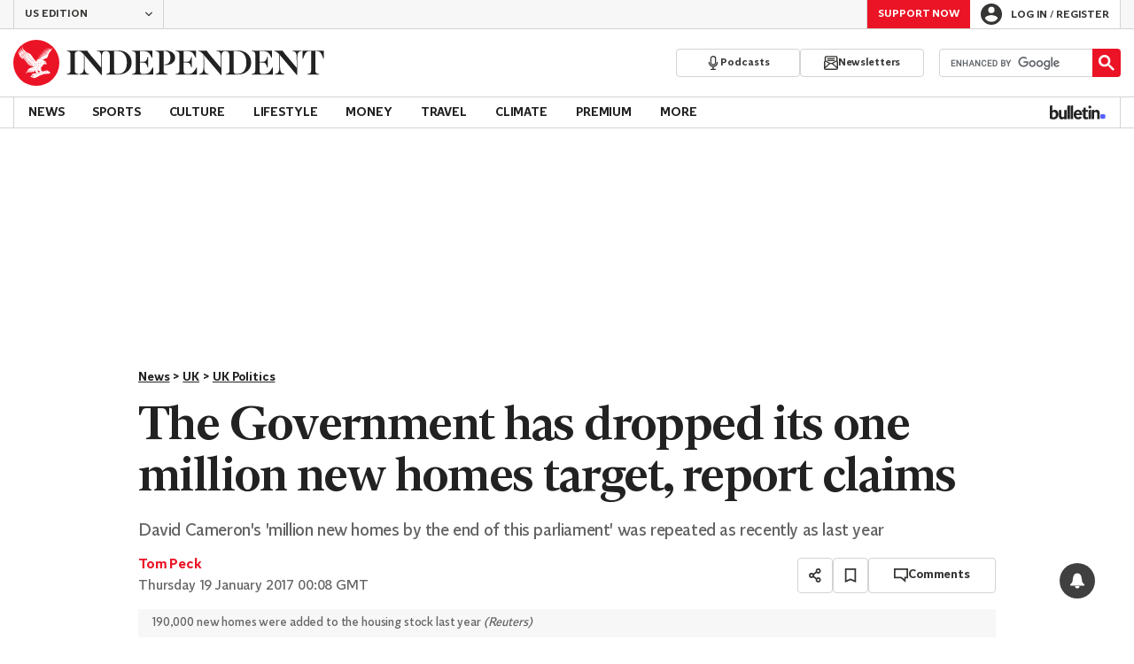

--- FILE ---
content_type: text/javascript;charset=utf-8
request_url: https://id.cxense.com/public/user/id?json=%7B%22identities%22%3A%5B%7B%22type%22%3A%22ckp%22%2C%22id%22%3A%22mkx321sucbhzrkpe%22%7D%2C%7B%22type%22%3A%22lst%22%2C%22id%22%3A%223qvgltb6ftzzy1ahuy1hye6uvo%22%7D%2C%7B%22type%22%3A%22cst%22%2C%22id%22%3A%223qvgltb6ftzzy1ahuy1hye6uvo%22%7D%5D%7D&callback=cXJsonpCB1
body_size: 187
content:
/**/
cXJsonpCB1({"httpStatus":200,"response":{"userId":"cx:hdxlji979245xxx403yxm53t:xzawlnltgct2","newUser":true}})

--- FILE ---
content_type: application/javascript; charset=UTF-8
request_url: https://www.independent.co.uk/_build/react-components-article.941a013627b140a28697.js
body_size: 142036
content:
/*! For license information please see react-components-article.563ffbae801922b5b326.js.LICENSE.txt */
(self.webpackChunk_indy_flow_web=self.webpackChunk_indy_flow_web||[]).push([[9180],{11(e,t,n){"use strict";n.d(t,{V:()=>r});const r=e=>{location.href=e}},185(e,t,n){"use strict";n.d(t,{mQ:()=>g});var r,i=n(59663),a=n(53877),o=n(48561),s=n(16138),c=n(27944),l=n(46767),d=n(13451);function u(e,t){var n=Object.keys(e);if(Object.getOwnPropertySymbols){var r=Object.getOwnPropertySymbols(e);t&&(r=r.filter(function(t){return Object.getOwnPropertyDescriptor(e,t).enumerable})),n.push.apply(n,r)}return n}const h=Math.random().toString(36).slice(2),p={status:d.Qr,loading:!1,__id__:h},m=null!==(r="undefined"!=typeof window?(0,s.v)(document):void 0)&&void 0!==r?r:p,f=(0,c.y)(m),g={__id__:h,get:f.get,subscribe:f.subscribe,actions:{set:f.set,patch:f.patch,login:e=>{f.patch({loading:!0});const t=new URL(a.i,window.location.origin);e&&t.searchParams.set(o.So,e),window.location.href=t.toString()},logout:async()=>{f.patch({loading:!0});try{await fetch(a.pe,{credentials:"include"})}finally{f.set(p)}},loadProfile:()=>{const e=(0,l.X)();e?f.patch(function(e){for(var t=1;t<arguments.length;t++){var n=null!=arguments[t]?arguments[t]:{};t%2?u(Object(n),!0).forEach(function(t){(0,i.A)(e,t,n[t])}):Object.getOwnPropertyDescriptors?Object.defineProperties(e,Object.getOwnPropertyDescriptors(n)):u(Object(n)).forEach(function(t){Object.defineProperty(e,t,Object.getOwnPropertyDescriptor(n,t))})}return e}({status:d.e5},e)):f.set(p)}}};g.actions.loadProfile()},1020(e,t,n){"use strict";n.d(t,{I:()=>f});var r=n(59663),i=n(95249),a=n(86106),o=n(9590),s=n(64543),c=n(45125);const l=["svg","size"];function d(e,t){var n=Object.keys(e);if(Object.getOwnPropertySymbols){var r=Object.getOwnPropertySymbols(e);t&&(r=r.filter(function(t){return Object.getOwnPropertyDescriptor(e,t).enumerable})),n.push.apply(n,r)}return n}function u(e){for(var t=1;t<arguments.length;t++){var n=null!=arguments[t]?arguments[t]:{};t%2?d(Object(n),!0).forEach(function(t){(0,r.A)(e,t,n[t])}):Object.getOwnPropertyDescriptors?Object.defineProperties(e,Object.getOwnPropertyDescriptors(n)):d(Object(n)).forEach(function(t){Object.defineProperty(e,t,Object.getOwnPropertyDescriptor(n,t))})}return e}var h=Object.defineProperty,p=(e,t)=>h(e,"name",{value:t,configurable:!0});const m=(0,s.styled)(c.a).withConfig({componentId:"sc-culv3z-0"})(["display:block;color:currentColor;"]),f=p(e=>{let{svg:t,size:n=o.d}=e,r=(0,i.A)(e,l);const s=o.f[n];return(0,a.jsx)(m,u(u({},r),{},{svg:t,width:s,height:s}))},"Icon");f.displayName="Icon"},3676(e,t,n){"use strict";n.d(t,{B:()=>y,C:()=>b,D:()=>k,T:()=>v,a:()=>O,d:()=>w,f:()=>g});var r=n(95249),i=n(59663),a=n(86106),o=n(7378),s=n(58996),c=n(64543),l=n(31481);const d=["defaultOpen"];function u(e,t){var n=Object.keys(e);if(Object.getOwnPropertySymbols){var r=Object.getOwnPropertySymbols(e);t&&(r=r.filter(function(t){return Object.getOwnPropertyDescriptor(e,t).enumerable})),n.push.apply(n,r)}return n}function h(e){for(var t=1;t<arguments.length;t++){var n=null!=arguments[t]?arguments[t]:{};t%2?u(Object(n),!0).forEach(function(t){(0,i.A)(e,t,n[t])}):Object.getOwnPropertyDescriptors?Object.defineProperties(e,Object.getOwnPropertyDescriptors(n)):u(Object(n)).forEach(function(t){Object.defineProperty(e,t,Object.getOwnPropertyDescriptor(n,t))})}return e}var p=Object.defineProperty,m=(e,t)=>p(e,"name",{value:t,configurable:!0});const f="--dropdown-trigger-color",g="--dropdown-content-initial-height",y=c.styled.div.withConfig({componentId:"sc-1wl0eko-0"})([""]),v=c.styled.div.withConfig({componentId:"sc-1wl0eko-1"})(["--color:",";color:var(",",var(--color));cursor:pointer;&[aria-disabled='true']{",":",";}"],({theme:e})=>e.color.ink.base,f,f,({theme:e})=>e.color.actionBrand.disabled),b=c.styled.div.withConfig({componentId:"sc-1wl0eko-2"})(["",""],l.dN),w=c.styled.div.withConfig({componentId:"sc-1wl0eko-3"})(["overflow:hidden;min-height:var(",");"],g),x=m(e=>`__dropdown_${e}_trigger__`,"createDropdownTriggerId"),j=m(e=>`__dropdown_${e}_content__`,"createDropdownContentId"),k=(0,o.forwardRef)(m(function({id:e,className:t,trigger:n,triggerRef:r,innerContentRef:i,children:c,isOpen:l=!1,disabled:d=!1,onInteract:u,onArrowDown:p,role:m,hidden:f},g){const k=(0,o.useRef)(null),O=e?x(e):"",S=e?j(e):"",E=f||!l,C=(0,o.useCallback)(e=>(0,s.h)({event:e,disabled:d,onInteract:u,onArrowDown:p}),[u,p,d]);return(0,o.useEffect)(()=>{k.current&&k.current.querySelectorAll('a, button, input, textarea, select, [tabindex]:not([tabindex="-1"])').forEach(e=>{E?e.setAttribute("tabindex","-1"):e.removeAttribute("tabindex")})},[E]),(0,a.jsxs)(y,h(h({id:e,className:t},m&&{role:m}),{},{ref:g,children:[n&&(0,a.jsx)(v,{id:O,ref:r,role:"button","aria-controls":S,"aria-expanded":l,"aria-disabled":d,onClick:C,onKeyDown:C,tabIndex:d?-1:0,children:n}),c&&(0,a.jsx)(b,{id:S,"aria-labelledby":O,"aria-hidden":E,$isActive:l,ref:k,children:(0,a.jsx)(w,{ref:i,children:c})})]}))},"Dropdown2")),O=m(e=>{let{defaultOpen:t=!1}=e,n=(0,r.A)(e,d);const[i,s]=(0,o.useState)(t);return(0,a.jsx)(k,h(h({},n),{},{isOpen:i,onInteract:m(()=>s(e=>!e),"onInteract")}))},"DropdownStateful")},3698(e,t){var n;!function(){"use strict";var r={}.hasOwnProperty;function i(){for(var e="",t=0;t<arguments.length;t++){var n=arguments[t];n&&(e=o(e,a(n)))}return e}function a(e){if("string"==typeof e||"number"==typeof e)return e;if("object"!=typeof e)return"";if(Array.isArray(e))return i.apply(null,e);if(e.toString!==Object.prototype.toString&&!e.toString.toString().includes("[native code]"))return e.toString();var t="";for(var n in e)r.call(e,n)&&e[n]&&(t=o(t,n));return t}function o(e,t){return t?e?e+" "+t:e+t:e}e.exports?(i.default=i,e.exports=i):void 0===(n=function(){return i}.apply(t,[]))||(e.exports=n)}()},3795(e,t,n){"use strict";n.d(t,{$v:()=>P,As:()=>f,G1:()=>m,cd:()=>g});var r=n(95249),i=n(59663),a=n(7378),o=n(18708),s=n(4678),c=(n(17703),n(58282));const l=["handlers"];function d(e,t){var n=Object.keys(e);if(Object.getOwnPropertySymbols){var r=Object.getOwnPropertySymbols(e);t&&(r=r.filter(function(t){return Object.getOwnPropertyDescriptor(e,t).enumerable})),n.push.apply(n,r)}return n}function u(e){for(var t=1;t<arguments.length;t++){var n=null!=arguments[t]?arguments[t]:{};t%2?d(Object(n),!0).forEach(function(t){(0,i.A)(e,t,n[t])}):Object.getOwnPropertyDescriptors?Object.defineProperties(e,Object.getOwnPropertyDescriptors(n)):d(Object(n)).forEach(function(t){Object.defineProperty(e,t,Object.getOwnPropertyDescriptor(n,t))})}return e}var h=Object.defineProperty,p=(e,t)=>h(e,"name",{value:t,configurable:!0});const m=p((e,t={})=>{if(!e)throw new Error("No schema provided! Please provide a schema to useIndyForm");const n=(0,o.u)(u({mode:"onTouched",resolver:(0,s.r)(e)},t)),{formState:r,getValues:i,setError:c}=n;(0,a.useEffect)(()=>{const t=e.fields,n=Object.keys(i()),r=t.filter(e=>!n.includes(e));if(r.length>0)throw new Error(`Fields ["${r.join('", "')}"] are included in the schema but missing or inaccessible by React Hook Form`)},[i,e.fields]);const l=p(t=>{const n=r.errors[t];if(n)return n[0].messageBuilder(e.names[t])},"getTextInputError"),d=p(e=>{const t=!!r.errors.root,n=!!r.errors[e],i=r.dirtyFields[e]&&!n;return n||t?o.I.ERROR:i?o.I.SUCCESS:o.I.DEFAULT},"getTextInputState");return{registerControlledInput:p((t,n)=>{var r;const i=(null===(r=e.get(t))||void 0===r?void 0:r.isRequired)||!1,a=l(t);return{id:t,name:n||t,state:d(t),message:a,required:i,"aria-required":i,"aria-invalid":"error"===a,"aria-describedby":`${(0,s.e)(t)} ${(0,s.h)(t)}`}},"registerControlledInput"),methods:u(u({},n),{},{setFormError:p(e=>{c("root",{message:e})},"setFormError"),setFieldError:p((e,t)=>{c(e,{message:t},{shouldFocus:!0})},"setFieldError"),getFormError:p(()=>l("root"),"getFormError"),getFieldErrors:p(()=>e.fields.map(l).filter(Boolean),"getFieldErrors"),getFieldValidationHints:p(t=>e.validationHints[t],"getFieldValidationHints"),setError:c}),formState:u(u({},r),{},{errors:r.errors})}},"useIndyForm");var f=(e=>(e.SWIPE="swipe",e.DRAG="drag",e))(f||{}),g=(e=>(e.NONE="none",e.STARTED="started",e.DRAGGING="dragging",e.COMMITTED="committed",e.COMPLETED="completed",e.SOFT_CANCELLED="soft-cancelled",e.HARD_CANCELLED="hard-cancelled",e))(g||{});const y=[{name:"right",angle:0},{name:"down",angle:90},{name:"left",angle:180},{name:"up",angle:270}],v={delta:0,progress:0},b={left:v,right:v,up:v,down:v},w={angle:0,committedAxis:null,committedDirection:null,data:b},x=p((e,t)=>(p(e=>180*e/Math.PI,"radiansToDegrees")(Math.atan2(t.y-e.y,t.x-e.x))+360)%360,"calculateAngle"),j=p(e=>"left"===e||"right"===e?"horizontal":"up"===e||"down"===e?"vertical":null,"calculateAxis"),k=p(e=>y.reduce((t,n)=>Math.abs(e-n.angle)<Math.abs(e-t.angle)?n:t).name,"calculateDirection"),O=p((e,t,n)=>{const r=t.x-e.x,i=t.y-e.y;return{left:"left"===n&&r<0?Math.abs(r):0,right:"right"===n&&r>0?Math.abs(r):0,up:"up"===n&&i<0?Math.abs(i):0,down:"down"===n&&i>0?Math.abs(i):0}},"calculateDeltaEachDirection"),S=p((e,t)=>(0,c.c)(0,t,e)/t,"calculateProgression"),E=p((e,t)=>{const n=e.touches[0];if(!n)return null;const{clientX:r,clientY:i}=n,a=x(t,{x:r,y:i}),o=k(a),s=O(t,{x:r,y:i},o);return{angle:a,direction:o,axis:j(o),deltas:s}},"getSwipeData"),C=p((e,t)=>{var n,r;const{committedDirection:i,data:a,angle:o}=e,{delta:s}=i?a[i]:v;if(!i)return g.HARD_CANCELLED;const{minSwipeThreshold:c,angleOffsetThreshold:l,minDragThreshold:d}=t,u=null!==(n=null===(r=y.find(e=>e.name===i))||void 0===r?void 0:r.angle)&&void 0!==n?n:0,h=Math.abs(o-u),p=Math.min(h,360-h)<l,m=s>=d;return p?p&&s>=c?t.type!==f.DRAG||m?g.COMMITTED:g.DRAGGING:g.SOFT_CANCELLED:g.HARD_CANCELLED},"getInProgressGestureState"),M=p((e,t,n)=>{const r=(null==e?void 0:e.committedDirection)||null;if(!r)return b;const{deltas:i}=t,a=i[r]||0,o=S(a,n);return u(u({},b),{},{[r]:{delta:a,progress:o}})},"getGestureDirectionData"),T=p((e,t,n)=>{const r=n.type===f.DRAG?n.minDragThreshold:n.minSwipeThreshold;if(n.disabled||!t)return{validatedState:g.HARD_CANCELLED,validatedGesture:w};const i=e?u(u({},e),{},{angle:t.angle}):{committedDirection:t.direction,committedAxis:t.axis,data:b,angle:t.angle},a=u(u({},i),{},{data:M(i,t,r)}),o=C(a,n);return{validatedState:o,validatedGesture:o===g.HARD_CANCELLED?w:a}},"getValidatedGesture"),_=p(e=>{const t=(0,a.useRef)(null),n=(0,a.useRef)(e),r=(0,a.useRef)(null);(0,a.useEffect)(()=>{n.current=e},[e]);const i=(0,a.useCallback)((...e)=>{r.current=e,t.current&&cancelAnimationFrame(t.current),t.current=requestAnimationFrame(()=>{r.current&&n.current(...r.current)})},[]);return(0,a.useEffect)(()=>()=>{t.current&&cancelAnimationFrame(t.current)},[]),i},"useAnimationFrame"),A=p(({swipeThreshold:e=60,dragThreshold:t=120,angleThreshold:n=15,type:r=f.SWIPE,ignoreClass:i="",disabled:o=!1})=>{const[s,c]=(0,a.useState)(g.NONE),[l,d]=(0,a.useState)(null),[u,h]=(0,a.useState)(null),m=(0,a.useCallback)(()=>{d(null),c(g.NONE),h(null)},[]),y=(0,a.useCallback)(e=>{if(s===g.COMPLETED)return;if(o)return void m();const t=null==e?void 0:e.touches[0],n=null==e?void 0:e.target;i&&(null==n?void 0:n.closest(`.${i}`))||!t||(d({x:t.clientX,y:t.clientY}),c(g.STARTED))},[i,o,m,s]),v=p(i=>{if(!l)return void y(i);if(s===g.COMPLETED)return;if(o||!i||!l||[g.NONE,g.HARD_CANCELLED].includes(s))return void m();const a=E(i,l),{validatedState:d,validatedGesture:p}=T(u,a,{minSwipeThreshold:e,angleOffsetThreshold:n,minDragThreshold:t,type:r,disabled:o});c(d),h(p)},"onTouchMoveImpl"),b=(0,a.useCallback)(()=>{if(s!==g.COMPLETED){if(o&&!l)return void m();s===g.COMMITTED?c(g.COMPLETED):m()}},[s,o,l,m]),w=(0,a.useCallback)(()=>{o?m():(c(g.HARD_CANCELLED),h(null),d(null))},[o,m]);return(0,a.useEffect)(()=>{if(o)return void m();const e=p(e=>{e.persisted&&m()},"handlePageReveal");return window.addEventListener("pageshow",e),()=>{window.removeEventListener("pageshow",e)}},[o,m]),{handlers:{onTouchMove:_(v),onTouchEnd:_(b),onTouchCancel:_(w)},gesture:o?null:u,state:o?g.NONE:s,reset:m}},"useSwipeZone"),P=p((e,t)=>{const n=A(t),{handlers:i}=n,o=(0,r.A)(n,l),s=(0,a.useRef)(null),{disabled:c=!1}=t,{onTouchMove:d,onTouchEnd:h,onTouchCancel:m}=i,f=(0,a.useRef)(d),g=(0,a.useRef)(h),y=(0,a.useRef)(m);return(0,a.useEffect)(()=>{c||(f.current=d)},[d,c]),(0,a.useEffect)(()=>{c||(g.current=h)},[h,c]),(0,a.useEffect)(()=>{c||(y.current=m)},[m,c]),(0,a.useEffect)(()=>{if(c)return void(s.current&&(s.current.removeEventListener("touchmove",f.current),s.current.removeEventListener("touchend",g.current),s.current.removeEventListener("touchcancel",y.current)));if(s.current=document.getElementById(e),!s.current)return void console.warn("useExternalSwipeZone: Swipe zone not found");const t=p(e=>{f.current(e)},"onTouchMoveListener"),n=p(()=>{g.current()},"onTouchEndListener"),r=p(()=>{y.current()},"onTouchCancelListener");return s.current.addEventListener("touchmove",t,{passive:!0}),s.current.addEventListener("touchend",n,{passive:!0}),s.current.addEventListener("touchcancel",r,{passive:!0}),()=>{var e,i,a;null!==(e=s.current)&&void 0!==e&&e.removeEventListener("touchmove",t),null!==(i=s.current)&&void 0!==i&&i.removeEventListener("touchend",n),null===(a=s.current)||void 0===a||a.removeEventListener("touchcancel",r)}},[e,c]),u({handlers:i},o)},"useExternalSwipeZone")},3950(){IntlPolyfill.__addLocaleData({locale:"en-US",date:{ca:["gregory","buddhist","chinese","coptic","dangi","ethioaa","ethiopic","generic","hebrew","indian","islamic","islamicc","japanese","persian","roc"],hourNo0:!0,hour12:!0,formats:{short:"{1}, {0}",medium:"{1}, {0}",full:"{1} 'at' {0}",long:"{1} 'at' {0}",availableFormats:{d:"d",E:"ccc",Ed:"d E",Ehm:"E h:mm a",EHm:"E HH:mm",Ehms:"E h:mm:ss a",EHms:"E HH:mm:ss",Gy:"y G",GyMMM:"MMM y G",GyMMMd:"MMM d, y G",GyMMMEd:"E, MMM d, y G",h:"h a",H:"HH",hm:"h:mm a",Hm:"HH:mm",hms:"h:mm:ss a",Hms:"HH:mm:ss",hmsv:"h:mm:ss a v",Hmsv:"HH:mm:ss v",hmv:"h:mm a v",Hmv:"HH:mm v",M:"L",Md:"M/d",MEd:"E, M/d",MMM:"LLL",MMMd:"MMM d",MMMEd:"E, MMM d",MMMMd:"MMMM d",ms:"mm:ss",y:"y",yM:"M/y",yMd:"M/d/y",yMEd:"E, M/d/y",yMMM:"MMM y",yMMMd:"MMM d, y",yMMMEd:"E, MMM d, y",yMMMM:"MMMM y",yQQQ:"QQQ y",yQQQQ:"QQQQ y"},dateFormats:{yMMMMEEEEd:"EEEE, MMMM d, y",yMMMMd:"MMMM d, y",yMMMd:"MMM d, y",yMd:"M/d/yy"},timeFormats:{hmmsszzzz:"h:mm:ss a zzzz",hmsz:"h:mm:ss a z",hms:"h:mm:ss a",hm:"h:mm a"}},calendars:{buddhist:{months:{narrow:["J","F","M","A","M","J","J","A","S","O","N","D"],short:["Jan","Feb","Mar","Apr","May","Jun","Jul","Aug","Sep","Oct","Nov","Dec"],long:["January","February","March","April","May","June","July","August","September","October","November","December"]},days:{narrow:["S","M","T","W","T","F","S"],short:["Sun","Mon","Tue","Wed","Thu","Fri","Sat"],long:["Sunday","Monday","Tuesday","Wednesday","Thursday","Friday","Saturday"]},eras:{narrow:["BE"],short:["BE"],long:["BE"]},dayPeriods:{am:"AM",pm:"PM"}},chinese:{months:{narrow:["1","2","3","4","5","6","7","8","9","10","11","12"],short:["Mo1","Mo2","Mo3","Mo4","Mo5","Mo6","Mo7","Mo8","Mo9","Mo10","Mo11","Mo12"],long:["Month1","Month2","Month3","Month4","Month5","Month6","Month7","Month8","Month9","Month10","Month11","Month12"]},days:{narrow:["S","M","T","W","T","F","S"],short:["Sun","Mon","Tue","Wed","Thu","Fri","Sat"],long:["Sunday","Monday","Tuesday","Wednesday","Thursday","Friday","Saturday"]},dayPeriods:{am:"AM",pm:"PM"}},coptic:{months:{narrow:["1","2","3","4","5","6","7","8","9","10","11","12","13"],short:["Tout","Baba","Hator","Kiahk","Toba","Amshir","Baramhat","Baramouda","Bashans","Paona","Epep","Mesra","Nasie"],long:["Tout","Baba","Hator","Kiahk","Toba","Amshir","Baramhat","Baramouda","Bashans","Paona","Epep","Mesra","Nasie"]},days:{narrow:["S","M","T","W","T","F","S"],short:["Sun","Mon","Tue","Wed","Thu","Fri","Sat"],long:["Sunday","Monday","Tuesday","Wednesday","Thursday","Friday","Saturday"]},eras:{narrow:["ERA0","ERA1"],short:["ERA0","ERA1"],long:["ERA0","ERA1"]},dayPeriods:{am:"AM",pm:"PM"}},dangi:{months:{narrow:["1","2","3","4","5","6","7","8","9","10","11","12"],short:["Mo1","Mo2","Mo3","Mo4","Mo5","Mo6","Mo7","Mo8","Mo9","Mo10","Mo11","Mo12"],long:["Month1","Month2","Month3","Month4","Month5","Month6","Month7","Month8","Month9","Month10","Month11","Month12"]},days:{narrow:["S","M","T","W","T","F","S"],short:["Sun","Mon","Tue","Wed","Thu","Fri","Sat"],long:["Sunday","Monday","Tuesday","Wednesday","Thursday","Friday","Saturday"]},dayPeriods:{am:"AM",pm:"PM"}},ethiopic:{months:{narrow:["1","2","3","4","5","6","7","8","9","10","11","12","13"],short:["Meskerem","Tekemt","Hedar","Tahsas","Ter","Yekatit","Megabit","Miazia","Genbot","Sene","Hamle","Nehasse","Pagumen"],long:["Meskerem","Tekemt","Hedar","Tahsas","Ter","Yekatit","Megabit","Miazia","Genbot","Sene","Hamle","Nehasse","Pagumen"]},days:{narrow:["S","M","T","W","T","F","S"],short:["Sun","Mon","Tue","Wed","Thu","Fri","Sat"],long:["Sunday","Monday","Tuesday","Wednesday","Thursday","Friday","Saturday"]},eras:{narrow:["ERA0","ERA1"],short:["ERA0","ERA1"],long:["ERA0","ERA1"]},dayPeriods:{am:"AM",pm:"PM"}},ethioaa:{months:{narrow:["1","2","3","4","5","6","7","8","9","10","11","12","13"],short:["Meskerem","Tekemt","Hedar","Tahsas","Ter","Yekatit","Megabit","Miazia","Genbot","Sene","Hamle","Nehasse","Pagumen"],long:["Meskerem","Tekemt","Hedar","Tahsas","Ter","Yekatit","Megabit","Miazia","Genbot","Sene","Hamle","Nehasse","Pagumen"]},days:{narrow:["S","M","T","W","T","F","S"],short:["Sun","Mon","Tue","Wed","Thu","Fri","Sat"],long:["Sunday","Monday","Tuesday","Wednesday","Thursday","Friday","Saturday"]},eras:{narrow:["ERA0"],short:["ERA0"],long:["ERA0"]},dayPeriods:{am:"AM",pm:"PM"}},generic:{months:{narrow:["1","2","3","4","5","6","7","8","9","10","11","12"],short:["M01","M02","M03","M04","M05","M06","M07","M08","M09","M10","M11","M12"],long:["M01","M02","M03","M04","M05","M06","M07","M08","M09","M10","M11","M12"]},days:{narrow:["S","M","T","W","T","F","S"],short:["Sun","Mon","Tue","Wed","Thu","Fri","Sat"],long:["Sunday","Monday","Tuesday","Wednesday","Thursday","Friday","Saturday"]},eras:{narrow:["ERA0","ERA1"],short:["ERA0","ERA1"],long:["ERA0","ERA1"]},dayPeriods:{am:"AM",pm:"PM"}},gregory:{months:{narrow:["J","F","M","A","M","J","J","A","S","O","N","D"],short:["Jan","Feb","Mar","Apr","May","Jun","Jul","Aug","Sep","Oct","Nov","Dec"],long:["January","February","March","April","May","June","July","August","September","October","November","December"]},days:{narrow:["S","M","T","W","T","F","S"],short:["Sun","Mon","Tue","Wed","Thu","Fri","Sat"],long:["Sunday","Monday","Tuesday","Wednesday","Thursday","Friday","Saturday"]},eras:{narrow:["B","A","BCE","CE"],short:["BC","AD","BCE","CE"],long:["Before Christ","Anno Domini","Before Common Era","Common Era"]},dayPeriods:{am:"AM",pm:"PM"}},hebrew:{months:{narrow:["1","2","3","4","5","6","7","8","9","10","11","12","13","7"],short:["Tishri","Heshvan","Kislev","Tevet","Shevat","Adar I","Adar","Nisan","Iyar","Sivan","Tamuz","Av","Elul","Adar II"],long:["Tishri","Heshvan","Kislev","Tevet","Shevat","Adar I","Adar","Nisan","Iyar","Sivan","Tamuz","Av","Elul","Adar II"]},days:{narrow:["S","M","T","W","T","F","S"],short:["Sun","Mon","Tue","Wed","Thu","Fri","Sat"],long:["Sunday","Monday","Tuesday","Wednesday","Thursday","Friday","Saturday"]},eras:{narrow:["AM"],short:["AM"],long:["AM"]},dayPeriods:{am:"AM",pm:"PM"}},indian:{months:{narrow:["1","2","3","4","5","6","7","8","9","10","11","12"],short:["Chaitra","Vaisakha","Jyaistha","Asadha","Sravana","Bhadra","Asvina","Kartika","Agrahayana","Pausa","Magha","Phalguna"],long:["Chaitra","Vaisakha","Jyaistha","Asadha","Sravana","Bhadra","Asvina","Kartika","Agrahayana","Pausa","Magha","Phalguna"]},days:{narrow:["S","M","T","W","T","F","S"],short:["Sun","Mon","Tue","Wed","Thu","Fri","Sat"],long:["Sunday","Monday","Tuesday","Wednesday","Thursday","Friday","Saturday"]},eras:{narrow:["Saka"],short:["Saka"],long:["Saka"]},dayPeriods:{am:"AM",pm:"PM"}},islamic:{months:{narrow:["1","2","3","4","5","6","7","8","9","10","11","12"],short:["Muh.","Saf.","Rab. I","Rab. II","Jum. I","Jum. II","Raj.","Sha.","Ram.","Shaw.","Dhuʻl-Q.","Dhuʻl-H."],long:["Muharram","Safar","Rabiʻ I","Rabiʻ II","Jumada I","Jumada II","Rajab","Shaʻban","Ramadan","Shawwal","Dhuʻl-Qiʻdah","Dhuʻl-Hijjah"]},days:{narrow:["S","M","T","W","T","F","S"],short:["Sun","Mon","Tue","Wed","Thu","Fri","Sat"],long:["Sunday","Monday","Tuesday","Wednesday","Thursday","Friday","Saturday"]},eras:{narrow:["AH"],short:["AH"],long:["AH"]},dayPeriods:{am:"AM",pm:"PM"}},islamicc:{months:{narrow:["1","2","3","4","5","6","7","8","9","10","11","12"],short:["Muh.","Saf.","Rab. I","Rab. II","Jum. I","Jum. II","Raj.","Sha.","Ram.","Shaw.","Dhuʻl-Q.","Dhuʻl-H."],long:["Muharram","Safar","Rabiʻ I","Rabiʻ II","Jumada I","Jumada II","Rajab","Shaʻban","Ramadan","Shawwal","Dhuʻl-Qiʻdah","Dhuʻl-Hijjah"]},days:{narrow:["S","M","T","W","T","F","S"],short:["Sun","Mon","Tue","Wed","Thu","Fri","Sat"],long:["Sunday","Monday","Tuesday","Wednesday","Thursday","Friday","Saturday"]},eras:{narrow:["AH"],short:["AH"],long:["AH"]},dayPeriods:{am:"AM",pm:"PM"}},japanese:{months:{narrow:["J","F","M","A","M","J","J","A","S","O","N","D"],short:["Jan","Feb","Mar","Apr","May","Jun","Jul","Aug","Sep","Oct","Nov","Dec"],long:["January","February","March","April","May","June","July","August","September","October","November","December"]},days:{narrow:["S","M","T","W","T","F","S"],short:["Sun","Mon","Tue","Wed","Thu","Fri","Sat"],long:["Sunday","Monday","Tuesday","Wednesday","Thursday","Friday","Saturday"]},eras:{narrow:["Taika (645–650)","Hakuchi (650–671)","Hakuhō (672–686)","Shuchō (686–701)","Taihō (701–704)","Keiun (704–708)","Wadō (708–715)","Reiki (715–717)","Yōrō (717–724)","Jinki (724–729)","Tenpyō (729–749)","Tenpyō-kampō (749-749)","Tenpyō-shōhō (749-757)","Tenpyō-hōji (757-765)","Tenpyō-jingo (765-767)","Jingo-keiun (767-770)","Hōki (770–780)","Ten-ō (781-782)","Enryaku (782–806)","Daidō (806–810)","Kōnin (810–824)","Tenchō (824–834)","Jōwa (834–848)","Kajō (848–851)","Ninju (851–854)","Saikō (854–857)","Ten-an (857-859)","Jōgan (859–877)","Gangyō (877–885)","Ninna (885–889)","Kanpyō (889–898)","Shōtai (898–901)","Engi (901–923)","Enchō (923–931)","Jōhei (931–938)","Tengyō (938–947)","Tenryaku (947–957)","Tentoku (957–961)","Ōwa (961–964)","Kōhō (964–968)","Anna (968–970)","Tenroku (970–973)","Ten’en (973–976)","Jōgen (976–978)","Tengen (978–983)","Eikan (983–985)","Kanna (985–987)","Eien (987–989)","Eiso (989–990)","Shōryaku (990–995)","Chōtoku (995–999)","Chōhō (999–1004)","Kankō (1004–1012)","Chōwa (1012–1017)","Kannin (1017–1021)","Jian (1021–1024)","Manju (1024–1028)","Chōgen (1028–1037)","Chōryaku (1037–1040)","Chōkyū (1040–1044)","Kantoku (1044–1046)","Eishō (1046–1053)","Tengi (1053–1058)","Kōhei (1058–1065)","Jiryaku (1065–1069)","Enkyū (1069–1074)","Shōho (1074–1077)","Shōryaku (1077–1081)","Eihō (1081–1084)","Ōtoku (1084–1087)","Kanji (1087–1094)","Kahō (1094–1096)","Eichō (1096–1097)","Jōtoku (1097–1099)","Kōwa (1099–1104)","Chōji (1104–1106)","Kashō (1106–1108)","Tennin (1108–1110)","Ten-ei (1110-1113)","Eikyū (1113–1118)","Gen’ei (1118–1120)","Hōan (1120–1124)","Tenji (1124–1126)","Daiji (1126–1131)","Tenshō (1131–1132)","Chōshō (1132–1135)","Hōen (1135–1141)","Eiji (1141–1142)","Kōji (1142–1144)","Ten’yō (1144–1145)","Kyūan (1145–1151)","Ninpei (1151–1154)","Kyūju (1154–1156)","Hōgen (1156–1159)","Heiji (1159–1160)","Eiryaku (1160–1161)","Ōho (1161–1163)","Chōkan (1163–1165)","Eiman (1165–1166)","Nin’an (1166–1169)","Kaō (1169–1171)","Shōan (1171–1175)","Angen (1175–1177)","Jishō (1177–1181)","Yōwa (1181–1182)","Juei (1182–1184)","Genryaku (1184–1185)","Bunji (1185–1190)","Kenkyū (1190–1199)","Shōji (1199–1201)","Kennin (1201–1204)","Genkyū (1204–1206)","Ken’ei (1206–1207)","Jōgen (1207–1211)","Kenryaku (1211–1213)","Kenpō (1213–1219)","Jōkyū (1219–1222)","Jōō (1222–1224)","Gennin (1224–1225)","Karoku (1225–1227)","Antei (1227–1229)","Kanki (1229–1232)","Jōei (1232–1233)","Tenpuku (1233–1234)","Bunryaku (1234–1235)","Katei (1235–1238)","Ryakunin (1238–1239)","En’ō (1239–1240)","Ninji (1240–1243)","Kangen (1243–1247)","Hōji (1247–1249)","Kenchō (1249–1256)","Kōgen (1256–1257)","Shōka (1257–1259)","Shōgen (1259–1260)","Bun’ō (1260–1261)","Kōchō (1261–1264)","Bun’ei (1264–1275)","Kenji (1275–1278)","Kōan (1278–1288)","Shōō (1288–1293)","Einin (1293–1299)","Shōan (1299–1302)","Kengen (1302–1303)","Kagen (1303–1306)","Tokuji (1306–1308)","Enkyō (1308–1311)","Ōchō (1311–1312)","Shōwa (1312–1317)","Bunpō (1317–1319)","Genō (1319–1321)","Genkō (1321–1324)","Shōchū (1324–1326)","Karyaku (1326–1329)","Gentoku (1329–1331)","Genkō (1331–1334)","Kenmu (1334–1336)","Engen (1336–1340)","Kōkoku (1340–1346)","Shōhei (1346–1370)","Kentoku (1370–1372)","Bunchū (1372–1375)","Tenju (1375–1379)","Kōryaku (1379–1381)","Kōwa (1381–1384)","Genchū (1384–1392)","Meitoku (1384–1387)","Kakei (1387–1389)","Kōō (1389–1390)","Meitoku (1390–1394)","Ōei (1394–1428)","Shōchō (1428–1429)","Eikyō (1429–1441)","Kakitsu (1441–1444)","Bun’an (1444–1449)","Hōtoku (1449–1452)","Kyōtoku (1452–1455)","Kōshō (1455–1457)","Chōroku (1457–1460)","Kanshō (1460–1466)","Bunshō (1466–1467)","Ōnin (1467–1469)","Bunmei (1469–1487)","Chōkyō (1487–1489)","Entoku (1489–1492)","Meiō (1492–1501)","Bunki (1501–1504)","Eishō (1504–1521)","Taiei (1521–1528)","Kyōroku (1528–1532)","Tenbun (1532–1555)","Kōji (1555–1558)","Eiroku (1558–1570)","Genki (1570–1573)","Tenshō (1573–1592)","Bunroku (1592–1596)","Keichō (1596–1615)","Genna (1615–1624)","Kan’ei (1624–1644)","Shōho (1644–1648)","Keian (1648–1652)","Jōō (1652–1655)","Meireki (1655–1658)","Manji (1658–1661)","Kanbun (1661–1673)","Enpō (1673–1681)","Tenna (1681–1684)","Jōkyō (1684–1688)","Genroku (1688–1704)","Hōei (1704–1711)","Shōtoku (1711–1716)","Kyōhō (1716–1736)","Genbun (1736–1741)","Kanpō (1741–1744)","Enkyō (1744–1748)","Kan’en (1748–1751)","Hōreki (1751–1764)","Meiwa (1764–1772)","An’ei (1772–1781)","Tenmei (1781–1789)","Kansei (1789–1801)","Kyōwa (1801–1804)","Bunka (1804–1818)","Bunsei (1818–1830)","Tenpō (1830–1844)","Kōka (1844–1848)","Kaei (1848–1854)","Ansei (1854–1860)","Man’en (1860–1861)","Bunkyū (1861–1864)","Genji (1864–1865)","Keiō (1865–1868)","M","T","S","H"],short:["Taika (645–650)","Hakuchi (650–671)","Hakuhō (672–686)","Shuchō (686–701)","Taihō (701–704)","Keiun (704–708)","Wadō (708–715)","Reiki (715–717)","Yōrō (717–724)","Jinki (724–729)","Tenpyō (729–749)","Tenpyō-kampō (749-749)","Tenpyō-shōhō (749-757)","Tenpyō-hōji (757-765)","Tenpyō-jingo (765-767)","Jingo-keiun (767-770)","Hōki (770–780)","Ten-ō (781-782)","Enryaku (782–806)","Daidō (806–810)","Kōnin (810–824)","Tenchō (824–834)","Jōwa (834–848)","Kajō (848–851)","Ninju (851–854)","Saikō (854–857)","Ten-an (857-859)","Jōgan (859–877)","Gangyō (877–885)","Ninna (885–889)","Kanpyō (889–898)","Shōtai (898–901)","Engi (901–923)","Enchō (923–931)","Jōhei (931–938)","Tengyō (938–947)","Tenryaku (947–957)","Tentoku (957–961)","Ōwa (961–964)","Kōhō (964–968)","Anna (968–970)","Tenroku (970–973)","Ten’en (973–976)","Jōgen (976–978)","Tengen (978–983)","Eikan (983–985)","Kanna (985–987)","Eien (987–989)","Eiso (989–990)","Shōryaku (990–995)","Chōtoku (995–999)","Chōhō (999–1004)","Kankō (1004–1012)","Chōwa (1012–1017)","Kannin (1017–1021)","Jian (1021–1024)","Manju (1024–1028)","Chōgen (1028–1037)","Chōryaku (1037–1040)","Chōkyū (1040–1044)","Kantoku (1044–1046)","Eishō (1046–1053)","Tengi (1053–1058)","Kōhei (1058–1065)","Jiryaku (1065–1069)","Enkyū (1069–1074)","Shōho (1074–1077)","Shōryaku (1077–1081)","Eihō (1081–1084)","Ōtoku (1084–1087)","Kanji (1087–1094)","Kahō (1094–1096)","Eichō (1096–1097)","Jōtoku (1097–1099)","Kōwa (1099–1104)","Chōji (1104–1106)","Kashō (1106–1108)","Tennin (1108–1110)","Ten-ei (1110-1113)","Eikyū (1113–1118)","Gen’ei (1118–1120)","Hōan (1120–1124)","Tenji (1124–1126)","Daiji (1126–1131)","Tenshō (1131–1132)","Chōshō (1132–1135)","Hōen (1135–1141)","Eiji (1141–1142)","Kōji (1142–1144)","Ten’yō (1144–1145)","Kyūan (1145–1151)","Ninpei (1151–1154)","Kyūju (1154–1156)","Hōgen (1156–1159)","Heiji (1159–1160)","Eiryaku (1160–1161)","Ōho (1161–1163)","Chōkan (1163–1165)","Eiman (1165–1166)","Nin’an (1166–1169)","Kaō (1169–1171)","Shōan (1171–1175)","Angen (1175–1177)","Jishō (1177–1181)","Yōwa (1181–1182)","Juei (1182–1184)","Genryaku (1184–1185)","Bunji (1185–1190)","Kenkyū (1190–1199)","Shōji (1199–1201)","Kennin (1201–1204)","Genkyū (1204–1206)","Ken’ei (1206–1207)","Jōgen (1207–1211)","Kenryaku (1211–1213)","Kenpō (1213–1219)","Jōkyū (1219–1222)","Jōō (1222–1224)","Gennin (1224–1225)","Karoku (1225–1227)","Antei (1227–1229)","Kanki (1229–1232)","Jōei (1232–1233)","Tenpuku (1233–1234)","Bunryaku (1234–1235)","Katei (1235–1238)","Ryakunin (1238–1239)","En’ō (1239–1240)","Ninji (1240–1243)","Kangen (1243–1247)","Hōji (1247–1249)","Kenchō (1249–1256)","Kōgen (1256–1257)","Shōka (1257–1259)","Shōgen (1259–1260)","Bun’ō (1260–1261)","Kōchō (1261–1264)","Bun’ei (1264–1275)","Kenji (1275–1278)","Kōan (1278–1288)","Shōō (1288–1293)","Einin (1293–1299)","Shōan (1299–1302)","Kengen (1302–1303)","Kagen (1303–1306)","Tokuji (1306–1308)","Enkyō (1308–1311)","Ōchō (1311–1312)","Shōwa (1312–1317)","Bunpō (1317–1319)","Genō (1319–1321)","Genkō (1321–1324)","Shōchū (1324–1326)","Karyaku (1326–1329)","Gentoku (1329–1331)","Genkō (1331–1334)","Kenmu (1334–1336)","Engen (1336–1340)","Kōkoku (1340–1346)","Shōhei (1346–1370)","Kentoku (1370–1372)","Bunchū (1372–1375)","Tenju (1375–1379)","Kōryaku (1379–1381)","Kōwa (1381–1384)","Genchū (1384–1392)","Meitoku (1384–1387)","Kakei (1387–1389)","Kōō (1389–1390)","Meitoku (1390–1394)","Ōei (1394–1428)","Shōchō (1428–1429)","Eikyō (1429–1441)","Kakitsu (1441–1444)","Bun’an (1444–1449)","Hōtoku (1449–1452)","Kyōtoku (1452–1455)","Kōshō (1455–1457)","Chōroku (1457–1460)","Kanshō (1460–1466)","Bunshō (1466–1467)","Ōnin (1467–1469)","Bunmei (1469–1487)","Chōkyō (1487–1489)","Entoku (1489–1492)","Meiō (1492–1501)","Bunki (1501–1504)","Eishō (1504–1521)","Taiei (1521–1528)","Kyōroku (1528–1532)","Tenbun (1532–1555)","Kōji (1555–1558)","Eiroku (1558–1570)","Genki (1570–1573)","Tenshō (1573–1592)","Bunroku (1592–1596)","Keichō (1596–1615)","Genna (1615–1624)","Kan’ei (1624–1644)","Shōho (1644–1648)","Keian (1648–1652)","Jōō (1652–1655)","Meireki (1655–1658)","Manji (1658–1661)","Kanbun (1661–1673)","Enpō (1673–1681)","Tenna (1681–1684)","Jōkyō (1684–1688)","Genroku (1688–1704)","Hōei (1704–1711)","Shōtoku (1711–1716)","Kyōhō (1716–1736)","Genbun (1736–1741)","Kanpō (1741–1744)","Enkyō (1744–1748)","Kan’en (1748–1751)","Hōreki (1751–1764)","Meiwa (1764–1772)","An’ei (1772–1781)","Tenmei (1781–1789)","Kansei (1789–1801)","Kyōwa (1801–1804)","Bunka (1804–1818)","Bunsei (1818–1830)","Tenpō (1830–1844)","Kōka (1844–1848)","Kaei (1848–1854)","Ansei (1854–1860)","Man’en (1860–1861)","Bunkyū (1861–1864)","Genji (1864–1865)","Keiō (1865–1868)","Meiji","Taishō","Shōwa","Heisei"],long:["Taika (645–650)","Hakuchi (650–671)","Hakuhō (672–686)","Shuchō (686–701)","Taihō (701–704)","Keiun (704–708)","Wadō (708–715)","Reiki (715–717)","Yōrō (717–724)","Jinki (724–729)","Tenpyō (729–749)","Tenpyō-kampō (749-749)","Tenpyō-shōhō (749-757)","Tenpyō-hōji (757-765)","Tenpyō-jingo (765-767)","Jingo-keiun (767-770)","Hōki (770–780)","Ten-ō (781-782)","Enryaku (782–806)","Daidō (806–810)","Kōnin (810–824)","Tenchō (824–834)","Jōwa (834–848)","Kajō (848–851)","Ninju (851–854)","Saikō (854–857)","Ten-an (857-859)","Jōgan (859–877)","Gangyō (877–885)","Ninna (885–889)","Kanpyō (889–898)","Shōtai (898–901)","Engi (901–923)","Enchō (923–931)","Jōhei (931–938)","Tengyō (938–947)","Tenryaku (947–957)","Tentoku (957–961)","Ōwa (961–964)","Kōhō (964–968)","Anna (968–970)","Tenroku (970–973)","Ten’en (973–976)","Jōgen (976–978)","Tengen (978–983)","Eikan (983–985)","Kanna (985–987)","Eien (987–989)","Eiso (989–990)","Shōryaku (990–995)","Chōtoku (995–999)","Chōhō (999–1004)","Kankō (1004–1012)","Chōwa (1012–1017)","Kannin (1017–1021)","Jian (1021–1024)","Manju (1024–1028)","Chōgen (1028–1037)","Chōryaku (1037–1040)","Chōkyū (1040–1044)","Kantoku (1044–1046)","Eishō (1046–1053)","Tengi (1053–1058)","Kōhei (1058–1065)","Jiryaku (1065–1069)","Enkyū (1069–1074)","Shōho (1074–1077)","Shōryaku (1077–1081)","Eihō (1081–1084)","Ōtoku (1084–1087)","Kanji (1087–1094)","Kahō (1094–1096)","Eichō (1096–1097)","Jōtoku (1097–1099)","Kōwa (1099–1104)","Chōji (1104–1106)","Kashō (1106–1108)","Tennin (1108–1110)","Ten-ei (1110-1113)","Eikyū (1113–1118)","Gen’ei (1118–1120)","Hōan (1120–1124)","Tenji (1124–1126)","Daiji (1126–1131)","Tenshō (1131–1132)","Chōshō (1132–1135)","Hōen (1135–1141)","Eiji (1141–1142)","Kōji (1142–1144)","Ten’yō (1144–1145)","Kyūan (1145–1151)","Ninpei (1151–1154)","Kyūju (1154–1156)","Hōgen (1156–1159)","Heiji (1159–1160)","Eiryaku (1160–1161)","Ōho (1161–1163)","Chōkan (1163–1165)","Eiman (1165–1166)","Nin’an (1166–1169)","Kaō (1169–1171)","Shōan (1171–1175)","Angen (1175–1177)","Jishō (1177–1181)","Yōwa (1181–1182)","Juei (1182–1184)","Genryaku (1184–1185)","Bunji (1185–1190)","Kenkyū (1190–1199)","Shōji (1199–1201)","Kennin (1201–1204)","Genkyū (1204–1206)","Ken’ei (1206–1207)","Jōgen (1207–1211)","Kenryaku (1211–1213)","Kenpō (1213–1219)","Jōkyū (1219–1222)","Jōō (1222–1224)","Gennin (1224–1225)","Karoku (1225–1227)","Antei (1227–1229)","Kanki (1229–1232)","Jōei (1232–1233)","Tenpuku (1233–1234)","Bunryaku (1234–1235)","Katei (1235–1238)","Ryakunin (1238–1239)","En’ō (1239–1240)","Ninji (1240–1243)","Kangen (1243–1247)","Hōji (1247–1249)","Kenchō (1249–1256)","Kōgen (1256–1257)","Shōka (1257–1259)","Shōgen (1259–1260)","Bun’ō (1260–1261)","Kōchō (1261–1264)","Bun’ei (1264–1275)","Kenji (1275–1278)","Kōan (1278–1288)","Shōō (1288–1293)","Einin (1293–1299)","Shōan (1299–1302)","Kengen (1302–1303)","Kagen (1303–1306)","Tokuji (1306–1308)","Enkyō (1308–1311)","Ōchō (1311–1312)","Shōwa (1312–1317)","Bunpō (1317–1319)","Genō (1319–1321)","Genkō (1321–1324)","Shōchū (1324–1326)","Karyaku (1326–1329)","Gentoku (1329–1331)","Genkō (1331–1334)","Kenmu (1334–1336)","Engen (1336–1340)","Kōkoku (1340–1346)","Shōhei (1346–1370)","Kentoku (1370–1372)","Bunchū (1372–1375)","Tenju (1375–1379)","Kōryaku (1379–1381)","Kōwa (1381–1384)","Genchū (1384–1392)","Meitoku (1384–1387)","Kakei (1387–1389)","Kōō (1389–1390)","Meitoku (1390–1394)","Ōei (1394–1428)","Shōchō (1428–1429)","Eikyō (1429–1441)","Kakitsu (1441–1444)","Bun’an (1444–1449)","Hōtoku (1449–1452)","Kyōtoku (1452–1455)","Kōshō (1455–1457)","Chōroku (1457–1460)","Kanshō (1460–1466)","Bunshō (1466–1467)","Ōnin (1467–1469)","Bunmei (1469–1487)","Chōkyō (1487–1489)","Entoku (1489–1492)","Meiō (1492–1501)","Bunki (1501–1504)","Eishō (1504–1521)","Taiei (1521–1528)","Kyōroku (1528–1532)","Tenbun (1532–1555)","Kōji (1555–1558)","Eiroku (1558–1570)","Genki (1570–1573)","Tenshō (1573–1592)","Bunroku (1592–1596)","Keichō (1596–1615)","Genna (1615–1624)","Kan’ei (1624–1644)","Shōho (1644–1648)","Keian (1648–1652)","Jōō (1652–1655)","Meireki (1655–1658)","Manji (1658–1661)","Kanbun (1661–1673)","Enpō (1673–1681)","Tenna (1681–1684)","Jōkyō (1684–1688)","Genroku (1688–1704)","Hōei (1704–1711)","Shōtoku (1711–1716)","Kyōhō (1716–1736)","Genbun (1736–1741)","Kanpō (1741–1744)","Enkyō (1744–1748)","Kan’en (1748–1751)","Hōreki (1751–1764)","Meiwa (1764–1772)","An’ei (1772–1781)","Tenmei (1781–1789)","Kansei (1789–1801)","Kyōwa (1801–1804)","Bunka (1804–1818)","Bunsei (1818–1830)","Tenpō (1830–1844)","Kōka (1844–1848)","Kaei (1848–1854)","Ansei (1854–1860)","Man’en (1860–1861)","Bunkyū (1861–1864)","Genji (1864–1865)","Keiō (1865–1868)","Meiji","Taishō","Shōwa","Heisei"]},dayPeriods:{am:"AM",pm:"PM"}},persian:{months:{narrow:["1","2","3","4","5","6","7","8","9","10","11","12"],short:["Farvardin","Ordibehesht","Khordad","Tir","Mordad","Shahrivar","Mehr","Aban","Azar","Dey","Bahman","Esfand"],long:["Farvardin","Ordibehesht","Khordad","Tir","Mordad","Shahrivar","Mehr","Aban","Azar","Dey","Bahman","Esfand"]},days:{narrow:["S","M","T","W","T","F","S"],short:["Sun","Mon","Tue","Wed","Thu","Fri","Sat"],long:["Sunday","Monday","Tuesday","Wednesday","Thursday","Friday","Saturday"]},eras:{narrow:["AP"],short:["AP"],long:["AP"]},dayPeriods:{am:"AM",pm:"PM"}},roc:{months:{narrow:["J","F","M","A","M","J","J","A","S","O","N","D"],short:["Jan","Feb","Mar","Apr","May","Jun","Jul","Aug","Sep","Oct","Nov","Dec"],long:["January","February","March","April","May","June","July","August","September","October","November","December"]},days:{narrow:["S","M","T","W","T","F","S"],short:["Sun","Mon","Tue","Wed","Thu","Fri","Sat"],long:["Sunday","Monday","Tuesday","Wednesday","Thursday","Friday","Saturday"]},eras:{narrow:["Before R.O.C.","Minguo"],short:["Before R.O.C.","Minguo"],long:["Before R.O.C.","Minguo"]},dayPeriods:{am:"AM",pm:"PM"}}}},number:{nu:["latn"],patterns:{decimal:{positivePattern:"{number}",negativePattern:"{minusSign}{number}"},currency:{positivePattern:"{currency}{number}",negativePattern:"{minusSign}{currency}{number}"},percent:{positivePattern:"{number}{percentSign}",negativePattern:"{minusSign}{number}{percentSign}"}},symbols:{latn:{decimal:".",group:",",nan:"NaN",plusSign:"+",minusSign:"-",percentSign:"%",infinity:"∞"}},currencies:{AUD:"A$",BRL:"R$",CAD:"CA$",CNY:"CN¥",EUR:"€",GBP:"£",HKD:"HK$",ILS:"₪",INR:"₹",JPY:"¥",KRW:"₩",MXN:"MX$",NZD:"NZ$",TWD:"NT$",USD:"$",VND:"₫",XAF:"FCFA",XCD:"EC$",XOF:"CFA",XPF:"CFPF"}}})},4209(e,t,n){"use strict";n.d(t,{$:()=>v,B:()=>k,C:()=>q,D:()=>R,E:()=>_,F:()=>h,G:()=>p,H:()=>Y,I:()=>U,J:()=>y,K:()=>J,L:()=>D,M:()=>I,P:()=>L,Q:()=>m,S:()=>Z,W:()=>u,X:()=>f,Z:()=>C,_:()=>B,a:()=>K,b:()=>H,c:()=>$,d:()=>P,e:()=>T,f:()=>M,g:()=>F,h:()=>E,i:()=>S,j:()=>g,k:()=>l,l:()=>b,m:()=>V,n:()=>w,o:()=>W,q:()=>G,r:()=>d,s:()=>N,u:()=>x,v:()=>z,w:()=>j,x:()=>A,y:()=>O});var r=n(59663),i=n(7378);function a(e,t){var n=Object.keys(e);if(Object.getOwnPropertySymbols){var r=Object.getOwnPropertySymbols(e);t&&(r=r.filter(function(t){return Object.getOwnPropertyDescriptor(e,t).enumerable})),n.push.apply(n,r)}return n}function o(e){for(var t=1;t<arguments.length;t++){var n=null!=arguments[t]?arguments[t]:{};t%2?a(Object(n),!0).forEach(function(t){(0,r.A)(e,t,n[t])}):Object.getOwnPropertyDescriptors?Object.defineProperties(e,Object.getOwnPropertyDescriptors(n)):a(Object(n)).forEach(function(t){Object.defineProperty(e,t,Object.getOwnPropertyDescriptor(n,t))})}return e}var s=Object.defineProperty,c=(e,t)=>s(e,"name",{value:t,configurable:!0});const l=c(e=>i.createElement("svg",o({xmlns:"http://www.w3.org/2000/svg",id:"0de1ba8e9ade6cfd",viewBox:"0 0 12 12"},e),i.createElement("path",{fill:"currentColor",d:"M6 0 4.94 1.06l4.19 4.19H0v1.5h9.13l-4.19 4.19L6 12l6-6z"})),"p"),d=c(e=>i.createElement("svg",o({xmlns:"http://www.w3.org/2000/svg",id:"ee3a7e128b7ecbf3",viewBox:"0 0 24 24"},e),i.createElement("path",{fill:"currentColor",d:"M12 0 9.88 2.12l8.38 8.38H0v3h18.26l-8.38 8.38L12 24l12-12z"})),"E"),u=c(e=>i.createElement("svg",o({xmlns:"http://www.w3.org/2000/svg",id:"8f519f2559e7928a",viewBox:"0 0 32 32"},e),i.createElement("path",{fill:"currentColor",d:"M11.03 1.48h9.94l2.7 2.96H32v26.08H0V4.44h8.32zm1.05 2.37L9.37 6.82h-7v21.33h27.26V6.81h-7l-2.7-2.96zM16 11.26a6.23 6.23 0 0 0-6.22 6.22A6.23 6.23 0 0 0 16 23.7a6.23 6.23 0 0 0 6.22-6.22A6.23 6.23 0 0 0 16 11.26m-8.6 6.22a8.6 8.6 0 1 1 17.2 0 8.6 8.6 0 0 1-17.2 0"})),"W"),h=c(e=>i.createElement("svg",o({xmlns:"http://www.w3.org/2000/svg",id:"ee6613da15642019",fill:"none",viewBox:"0 0 12 12"},e),i.createElement("path",{fill:"currentColor",d:"M1.07 2.46 0 3.54l6 6 6-6-1.07-1.08L6 7.4z"})),"F"),p=c(e=>i.createElement("svg",o({xmlns:"http://www.w3.org/2000/svg",id:"53b0115c9d0a3a3d",fill:"none",viewBox:"0 0 16 16"},e),i.createElement("path",{fill:"currentColor",d:"M1.43 3.28 0 4.72l8 8 8-8-1.43-1.44L8 9.85z"})),"G"),m=c(e=>i.createElement("svg",o({xmlns:"http://www.w3.org/2000/svg",id:"de437966f963e218",fill:"none",viewBox:"0 0 24 24"},e),i.createElement("path",{fill:"currentColor",d:"M2.15 4.93 0 7.08l12 12 12-12-2.15-2.15L12 14.78z"})),"Q"),f=c(e=>i.createElement("svg",o({xmlns:"http://www.w3.org/2000/svg",id:"77482a69af4ad0f7",fill:"none",viewBox:"0 0 32 32"},e),i.createElement("path",{fill:"currentColor",d:"M2.86 6.57 0 9.45l16 15.98 16-16-2.86-2.86L16 19.71z"})),"X"),g=c(e=>i.createElement("svg",o({xmlns:"http://www.w3.org/2000/svg",id:"8a2f20120e5bfc2c",viewBox:"0 0 12 12"},e),i.createElement("path",{fill:"currentColor",d:"M9.54 1.07 8.46 0l-6 6 6 6 1.08-1.07L4.6 6z"})),"j"),y=c(e=>i.createElement("svg",o({xmlns:"http://www.w3.org/2000/svg",id:"ab801e9051d4a09b",viewBox:"0 0 16 16"},e),i.createElement("path",{fill:"currentColor",d:"M12.72 1.43 11.28 0l-8 8 8 8 1.44-1.43L6.15 8z"})),"J"),v=c(e=>i.createElement("svg",o({xmlns:"http://www.w3.org/2000/svg",id:"6f4d1bc6d16cc062",viewBox:"0 0 12 12"},e),i.createElement("path",{fill:"currentColor",d:"M2.46 1.07 3.54 0l6 6-6 6-1.08-1.07L7.4 6z"})),"$"),b=c(e=>i.createElement("svg",o({xmlns:"http://www.w3.org/2000/svg",id:"880bed48e7887788",viewBox:"0 0 16 16"},e),i.createElement("path",{fill:"currentColor",d:"M3.28 1.43 4.72 0l8 8-8 8-1.44-1.43L9.85 8z"})),"e1"),w=c(e=>i.createElement("svg",o({xmlns:"http://www.w3.org/2000/svg",id:"0cc0821d7a7ef294",viewBox:"0 0 24 24"},e),i.createElement("path",{fill:"currentColor",d:"M4.93 2.15 7.08 0l12 12-12 12-2.15-2.15L14.78 12z"})),"l1"),x=c(e=>i.createElement("svg",o({xmlns:"http://www.w3.org/2000/svg",id:"1134318d8f430b3e",viewBox:"0 0 16 16"},e),i.createElement("path",{fill:"currentColor",d:"M3.33 2 14 12.67 12.67 14 2 3.33z"}),i.createElement("path",{fill:"currentColor",d:"M2 12.67 12.67 2 14 3.33 3.33 14z"})),"c1"),j=c(e=>i.createElement("svg",o({xmlns:"http://www.w3.org/2000/svg",id:"e2046b553e9a4657",viewBox:"0 0 24 24"},e),i.createElement("path",{fill:"currentColor",d:"M19 6.41 17.59 5 12 10.59 6.41 5 5 6.41 10.59 12 5 17.59 6.41 19 12 13.41 17.59 19 19 17.59 13.41 12z"})),"a1"),k=c(e=>i.createElement("svg",o({xmlns:"http://www.w3.org/2000/svg",id:"78ee6a251146a7fb",viewBox:"0 0 24 24"},e),i.createElement("path",{fill:"currentColor",d:"M12 6.47a5 5 0 0 1 4.76 6.46l3.06 3.06A12 12 0 0 0 23 11.46 11.83 11.83 0 0 0 8.36 4.54l2.17 2.17q.7-.22 1.47-.24M3.42 2.42 2.01 3.84l2.68 2.68A12 12 0 0 0 1 11.47a11.83 11.83 0 0 0 15.31 6.68l3.43 3.43 1.41-1.41zM12 16.47a5 5 0 0 1-4.51-7.14l1.57 1.57a3 3 0 0 0 3.51 3.5l1.57 1.57q-.98.49-2.14.5m2.97-5.33a3 3 0 0 0-2.64-2.64z"})),"x1"),O=c(e=>i.createElement("svg",o({xmlns:"http://www.w3.org/2000/svg",id:"26ac15f172ebc6f3",viewBox:"0 0 24 24"},e),i.createElement("path",{fill:"currentColor",d:"M12 4.5C7 4.5 2.73 7.61 1 12a11.83 11.83 0 0 0 22 0c-1.73-4.39-6-7.5-11-7.5M12 17a5 5 0 1 1 0-10 5 5 0 0 1 0 10m0-8a3 3 0 1 0 0 6 3 3 0 0 0 0-6"})),"H1"),S=c(e=>i.createElement("svg",o({xmlns:"http://www.w3.org/2000/svg",id:"00b88464b3c05f4c",viewBox:"0 0 24 24"},e),i.createElement("path",{fill:"currentColor",d:"M10.8 6h2.4v2.4h-2.4zm0 4.8h2.4V18h-2.4zM12 0a12 12 0 1 0 0 24 12 12 0 0 0 0-24m0 21.6a9.6 9.6 0 1 1 0-19.2 9.6 9.6 0 0 1 0 19.2"})),"b1"),E=c(e=>i.createElement("svg",o({xmlns:"http://www.w3.org/2000/svg",id:"f479384358a860d9",viewBox:"0 0 24 24"},e),i.createElement("path",{fill:"currentColor",d:"m1 8.55 2 2a12.73 12.73 0 0 1 18 0l2-2a15.57 15.57 0 0 0-22 0m8 8 3 3 3-3a4.24 4.24 0 0 0-6 0m-4-4 2 2a7.07 7.07 0 0 1 10 0l2-2a9.9 9.9 0 0 0-14 0"})),"P1"),C=c(e=>i.createElement("svg",o({xmlns:"http://www.w3.org/2000/svg",id:"baddbaa17d236bd5",viewBox:"0 0 16 16"},e),i.createElement("path",{fill:"currentColor",d:"M12.67 12.67H3.33V3.33H8V2H2v12h12V8h-1.33zM9.33 2v1.33h2.4L5.17 9.9l.94.94 6.56-6.56v2.4H14V2z"})),"Z1"),M=c(e=>i.createElement("svg",o({xmlns:"http://www.w3.org/2000/svg",id:"eee2db508cfad3d9",viewBox:"0 0 24 24"},e),i.createElement("path",{fill:"currentColor",d:"M13 3H6v18h4v-6h3a6 6 0 0 0 0-12m.2 8H10V7h3.2a2 2 0 0 1 2 2 2 2 0 0 1-2 2"})),"j1"),T=c(e=>i.createElement("svg",o({xmlns:"http://www.w3.org/2000/svg",id:"7298441672cb1923",viewBox:"0 0 24 24"},e),i.createElement("circle",{cx:12,cy:12,r:12,fill:"transparent"}),i.createElement("path",{fill:"currentColor",d:"M17.9 15.8c-.2-.1-.2-.1-1.2-.7 0 0-.8.2-1.8.4 0 0 0 .1.1.1v.1h-.2v.1l-.6-.5v-.2l-.1-.4.1-.2V14l-.6.6 1.9-2.2-.6-.1h1c.1.1.3.2.5.1l-.2-.3.1-.1c.1 0 .2 0 .2.1q.15.15 0 .3c.1 0 .2-.1.3-.2s.1-.4 0-.5l-.3-.3c0-.3-.1-.5-.4-.6-.5-.2-.9-.4-.9-.4h-1.3l1.3-.2.4-.3 1.5-.6s.1 0 .1-.1l.1-.1.8-2.1 1.8-2.4-1.2.8.5-1-.8 1.1.1-1.1-.3 1.1-.5-1.1.3 1.3v.6l-.1-.6-.8-1.3.6 1.4v1l-.1-1-1-1.3.9 1.4.1 1.4-.9-1.3-1.2-1.2 1 1.3.1 1.7-.3-1.6-1.2-1 1 1.1.2 1.7-.4-1.6-1.2-.8 1 .9.3 1.7-.5-1.6-1.1-.6 1 .7.3 1.7-.5-1.5-1.1-.4.9.5.4 1.5-.6-1.4-1-.2.8.3.4 1.4-.7-1.1-.9-.1.7.2.5 1.1-.7-.9h-.8l.6.1.6.8-.7-.6-.8.2h.7l.5.8-.8-.4-.9.1h.8l.7.4-.7-.2-1.2.2H13l.7.3-.7.1-1.8.3 1.4.1-1.1.2h.8l-.9.2.4.5-.8-.7-2.2-3-2-1-1.7-1.3-.4-1.3.2 1.5.8 1.2-1.2-.9-.5-1 .2 1.2.5 1-1-.8-.4-.6.2.9.5.8-.9-.5-.4-.4.3.7.4.5-.5-.1.9.9H3l1.1.7h-.5l1.2.5-.4.2 3 .2H5.7v.3h2.1l-1.5.2-.1.4 2-.3-1.6.4v.5l2.1-.6-1.7.8v.4l2.1-.9-1.7.9.1.4 2.1-1-1.7 1.1.1.4 2-1.1-1.5 1 .1.5 1.6-1-1.1.8.2.4.8-.5-.3.3.1.3.2-.1.3-.1.1-.1h.2l.1-.1v-.8.8l-.1.1h-.2c-.1.1-.3.1-.4.2l-2.3.9-1.5 2.4.1.1 1.7-1.9-1 1.5.6-.1.9-1.4-.7 1.3h.6l.6-1.3-.2 1.3h.6l.4-1.2-.2 1.2.6-.1.1-1.1v1l.4-.2-.1-.8.2.7.2.1.1.3.2.1.4.3.1.1-.2-.1c-.9.2-1.7.5-2.5.7l.9.5.4.2.2.1s.1 0 .1.1c0 0 .1.1.1.2v.2-.2s0-.1-.1-.1l-.1-.1c-.1 0-.1-.1-.2-.1l-.4-.2-.3-.1-.8.2c-.3.1-.3.5 0 .6.4.2.8.3 1.2.4.1.1.3.1.4.1.2 0 .3-.1.4-.1l1.1-.5c.7-.4 1.8-1.2 1.8-1.2l-.8.8q.9-.45 1.5-.6c.4-.2.8-.5 1.2-.7l-.6.5c.6-.1 1.7-.2 2.3-.2.7-.1.8-.8.4-1M16 11.3l.3.3v.1c-.2-.1-.3-.2-.3-.4m-.7-.3s.1 0 0 0q.15 0 0 0 .15 0 0 0l.1-.1v.1h-.2zq0 .15 0 0 0 .15 0 0m0 .8s0-.1 0 0q0-.15 0 0l.1-.1h.1c-.1.1-.1.1-.2.1q.15 0 0 0 .15 0 0 0c.1 0 .1.1 0 0l.1.1v-.1zM5.4 5.4l.9 1.2 1.5.7-1.6-.6zM4 6.4l1 .9 1.9.6-2-.5zm-.5.5 1 .8 2.3.6-2.4-.4zm.2 1.3 3.2.6-2.4-.3zM7 9.3l-1.6-.2-.9-.2zm.1-1.7L5.4 7l-.7-1 .8.9zm.2.6v-.4.2l.7-.4zm.1.5v-.4.2l1-.5zm.3.5v-.4.2l1-.6zm.4.5v-.4.2l1-.5zm.6.3v-.4.2l.9-.5zm.5.4V10v.2l.8-.4zm.6.3v-.4.2l.5-.2zm.4.4v-.3.2l.4-.2zm.3.3v-.3.1l.5-.2zm.3.8V12v.1l.2-.1zm-.1-.4v-.2.1l.3-.2zm-1.2 2.5v-.1h-.1.3zm.7 0v-.1h-.1.3zm.2 4.1-.3-.1-.3-.1-.5-.2.5-.1-.3.1.4.2c.1 0 .2.1.2.1zm2.7-4.5v-.1H13l.3-.1zm-.6-.7.5-.2-.3.4v-.2zm-.2.9.2-.1-.2.2zm.1-1.7.5-.2-.3.4v-.2zm1.2.9v-.1h-.1l.3-.1zm.4-1.2V12h-.1.3zm.4-1.3h.3l-.2.2zm-.2 1.8-.2.2v-.1h-.1zm0-1.4-.3.2.1-.2-.2-.1zm-.5-.6h.3l-.2.2.1-.1zm-.1 1.8-.2.3v-.2h-.2zm0-.8-.3.4.1-.2h-.2zm-.2-.5-.3.2.1-.2H13zm-.6-.5h.3l-.2.2zm-.1.9-.3.4.1-.2-.2-.1zm-.8 2.1.4-.1-.3.3.1-.2zm.2-2.7h.4l-.3.2.1-.2zm0 2-.2.3V13h-.2zm-.1-.7-.2.3v-.2h-.2zm-.5-.5.3-.1-.2.2v-.1zm-.8 2.2v-.1h-.1.3zm.2.5v-.1h-.1.3zm.3-.9v-.1h-.1.3zm.2.5v-.1l-.1-.1h.3zm.3.5v-.1h-.1.3zm-1.1 2.6h-.4zc.1-.1.2-.1.2-.2h.1c.1 0 .2-.1.3-.1s.2-.1.3-.1h.5-.2l-.2.1h-.2c-.1 0-.2.1-.3.1H11l-.1.1h-.1zm2.7-.5-.3.1-.1.1c-.1 0-.1.1-.2.1l-.5.1-.3.1-.2.1c-.1 0-.1 0-.1.1h-.1l-.1.1h-.1c-.1 0-.1 0-.2.1h-.2.2l.2-.1.2-.1h.1l.1-.1.2-.1c.1 0 .2-.1.3-.1l.5-.2h.2l.2-.1zl.1-.1zm-1.1-.5q.15 0 0 0 .15 0 0 0 .15 0 0 0h.1v.2c0-.2 0-.2-.1-.2m.8-.2s.1 0 0 0c.1 0 .1 0 .1.1v.1zq0 .15 0 0c0 .1-.1 0 0 0h-.3v.2l-.3-.4-.2-.9.7.8h.2l.6.3zm1-.3q.15 0 0 0 .15 0 0 0h.1s.1 0 .1.1v.2zm.9.6h-.1c-.1 0-.2.1-.3.1s-.2 0-.3.1h-.1.1c.1 0 .2-.1.3-.1h.4zm.3-.4c.1-.1.1-.1.2-.1s.3-.1.4-.1h.6-.6c-.1.1-.3.2-.6.2m1.8 0h-1.6 1.8z"})),"e2"),_=c(e=>i.createElement("svg",o({xmlns:"http://www.w3.org/2000/svg",id:"0037bedec2de6f05",fill:"none",viewBox:"0 0 32 32"},e),i.createElement("path",{fill:"currentColor",d:"M16 32c8.75 0 16-7.26 16-16S24.74 0 15.98 0A16.1 16.1 0 0 0 0 16c0 8.74 7.26 16 16 16M9.82 18.93c0-1.66 1.35-3.45 3.6-4.26l.26-3.67a9 9 0 0 1-2.5-1.9 1.3 1.3 0 0 1-.34-.83c0-.49.38-.83.94-.83h8.44c.58 0 .94.34.94.83q0 .38-.31.81A9 9 0 0 1 18.34 11l.26 3.67c2.23.81 3.58 2.6 3.58 4.26 0 .68-.44 1.12-1.16 1.12h-4.05v2.8c0 1.71-.69 3.11-.97 3.11s-.97-1.4-.97-3.1v-2.81h-4.05c-.7 0-1.16-.44-1.16-1.12"})),"E2"),A=c(e=>i.createElement("svg",o({xmlns:"http://www.w3.org/2000/svg",id:"211732ec9c9d83a7",viewBox:"0 0 48 48"},e),i.createElement("circle",{cx:24,cy:24,r:24,fill:"currentColor"}),i.createElement("path",{fill:"#fff",d:"M36 24 18 34.4V13.6z"})),"x2"),P=c(e=>i.createElement("svg",o({xmlns:"http://www.w3.org/2000/svg",id:"6a49491804b3acd3",viewBox:"0 0 32 32"},e),i.createElement("circle",{cx:16,cy:16,r:16,fill:"currentColor"}),i.createElement("path",{fill:"#fff",d:"m24 16-12 6.93V9.03z"})),"H2"),I=c(e=>i.createElement("svg",o({xmlns:"http://www.w3.org/2000/svg",id:"2a6eec0cdd7b601d",fill:"none",viewBox:"0 0 13 12"},e),i.createElement("path",{fill:"currentColor",fillRule:"evenodd",d:"M6.55 0a6 6 0 1 0 0 12 6 6 0 0 0 0-12m3 6.6h-2.4V9h-1.2V6.6h-2.4V5.4h2.4V3h1.2v2.4h2.4z",clipRule:"evenodd"})),"M2"),D=c(e=>i.createElement("svg",o({xmlns:"http://www.w3.org/2000/svg",id:"a1fb917166754377",viewBox:"0 0 24 24"},e),i.createElement("path",{fill:"currentColor",fillRule:"evenodd",d:"M13.2 6h-2.4v4.8H6v2.4h4.8V18h2.4v-4.8H18v-2.4h-4.8zM12 0a12 12 0 1 0 0 24 12 12 0 0 0 0-24m0 21.6a9.6 9.6 0 1 1 0-19.2 9.6 9.6 0 0 1 0 19.2",clipRule:"evenodd"})),"L2"),z=c(e=>i.createElement("svg",o({xmlns:"http://www.w3.org/2000/svg",id:"5d2898fd2975cbd0",viewBox:"0 0 24 24"},e),i.createElement("circle",{cx:12,cy:12,r:12,fill:"currentColor"}),i.createElement("path",{fill:"#fff",d:"M18 13.2h-4.8V18h-2.4v-4.8H6v-2.4h4.8V6h2.4v4.8H18Z"})),"A2"),N=c(e=>i.createElement("svg",o({xmlns:"http://www.w3.org/2000/svg",id:"7a455166757b1edf",viewBox:"0 0 24 24"},e),i.createElement("path",{fill:"currentColor",d:"M12 0a12 12 0 1 0 0 24 12 12 0 0 0 0-24m0 3.6a3.6 3.6 0 1 1 0 7.2 3.6 3.6 0 0 1-3.6-3.6c0-2 1.6-3.6 3.6-3.6m0 17.04a8.6 8.6 0 0 1-7.2-3.86c.04-2.4 4.8-3.7 7.2-3.7 2.39 0 7.16 1.3 7.2 3.7a8.6 8.6 0 0 1-7.2 3.86"})),"k2"),L=c(e=>i.createElement("svg",o({xmlns:"http://www.w3.org/2000/svg",id:"6985050be5599f40",viewBox:"0 0 24 24"},e),i.createElement("path",{fill:"currentColor",d:"M16 6v8h3v8h2V2c-2.76 0-5 2.24-5 4m-5 3H9V2H7v7H5V2H3v7a4 4 0 0 0 4 4v9h2v-9a4 4 0 0 0 4-4V2h-2z"})),"P2"),F=c(e=>i.createElement("svg",o({xmlns:"http://www.w3.org/2000/svg",id:"975c8650d1b1aad7",viewBox:"0 0 24 24"},e),i.createElement("path",{fill:"currentColor",d:"M2 17h20v2H2zm11.84-9.21Q14 7.42 14 7a2 2 0 0 0-2-2 2 2 0 0 0-1.84 2.79A9 9 0 0 0 3 16h18a9 9 0 0 0-7.16-8.21"})),"Z2"),R=c(e=>i.createElement("svg",o({xmlns:"http://www.w3.org/2000/svg",id:"a18fc51ec03f4cbb",viewBox:"0 0 13 12"},e),i.createElement("circle",{cx:6.5,cy:6,r:5.5,fill:"none",stroke:"currentColor"})),"y2"),B=c(e=>i.createElement("svg",o({xmlns:"http://www.w3.org/2000/svg",id:"316f95f9c42d8b1c",viewBox:"0 0 24 24"},e),i.createElement("path",{fill:"currentColor",d:"M15.49 9.63A11.8 11.8 0 0 0 12.06 2a12.2 12.2 0 0 0-3.55 7.63q1.93 1.02 3.49 2.63a14 14 0 0 1 3.49-2.63m-6.5 2.65-.45-.29zM12 15.45A12 12 0 0 0 2 10a12.2 12.2 0 0 0 10 12q1.02-.18 1.97-.51A12.2 12.2 0 0 0 22 10c-4.18 0-7.85 2.17-10 5.45"})),"_2"),H=c(e=>i.createElement("svg",o({xmlns:"http://www.w3.org/2000/svg",id:"569f5f7b59cd42cd",viewBox:"0 0 24 24"},e),i.createElement("path",{fill:"currentColor",d:"m22 10.24-7.19-.62L12 3 9.19 9.63 2 10.24l5.46 4.73L5.82 22 12 18.27 18.18 22l-1.63-7.03zM12 16.4V7.1l1.71 4.04 4.38.38-3.32 2.88 1 4.28z"})),"G2"),$=c(e=>i.createElement("svg",o({xmlns:"http://www.w3.org/2000/svg",id:"58ccbfa1c2bbd3a4",viewBox:"0 0 24 24"},e),i.createElement("path",{fill:"currentColor",d:"m22 10.24-7.19-.62L12 3 9.19 9.63 2 10.24l5.46 4.73L5.82 22 12 18.27 18.18 22l-1.63-7.03zM12 16.4l-3.76 2.27 1-4.28-3.32-2.88 4.38-.38L12 7.1l1.71 4.04 4.38.38-3.32 2.88 1 4.28z"})),"Q2"),K=c(e=>i.createElement("svg",o({xmlns:"http://www.w3.org/2000/svg",id:"730b1bf98edbef68",viewBox:"0 0 24 24"},e),i.createElement("path",{fill:"currentColor",d:"M12 18.27 18.18 22l-1.64-7.03L22 10.24l-7.19-.61L12 3 9.19 9.63 2 10.24l5.46 4.73L5.82 22z"})),"X2"),V=c(e=>i.createElement("svg",o({xmlns:"http://www.w3.org/2000/svg",id:"e4745c81352fee10",fill:"none",viewBox:"0 0 32 32"},e),i.createElement("path",{fill:"currentColor",stroke:"currentColor",strokeWidth:.3,d:"M15.68 6.16c-.05-2.08 2.37-3.4 4.03-2a3 3 0 0 1 .86 1.6v5.32a2.5 2.5 0 0 1 3.32 1.12 2.44 2.44 0 0 1 3.61 1.24 2.45 2.45 0 0 1 3.67 1.67v.04c-.06 1.31-.01 2.68.03 4.05s.07 2.73-.02 4.05a9.1 9.1 0 0 1-8.31 8.23H21.2a9 9 0 0 1-4.25-1.5A11 11 0 0 1 14 26.63c-1.97-3.23-3.78-6.6-5.63-9.88l-.01-.03v-.03a1.5 1.5 0 0 1 .27-1.12 2 2 0 0 1 .91-.62 4 4 0 0 1 2.25-.05c.98.29 1.6 1 2.1 1.8q.37.62.7 1.25l.5.88.19.27v.01q.05.09.2.08t.18-.07zm3.55-.37a1.1 1.1 0 0 0-1.32-.87c-.48.08-.85.54-.9 1.03l-.05 13.41v.03l-.01.03c-.27.66-.77 1.04-1.33 1.1-.55.05-1.13-.23-1.54-.82a11 11 0 0 1-.7-1.23q-.34-.67-.73-1.26-.4-.59-.92-.9-.45-.3-1.1-.26l-.18.02c-.12.01-.36.07-.56.16l-.22.14q-.04.05-.04.08l5.96 10.28A7.81 7.81 0 0 0 29.9 22.6c.06-1.15.04-2.32.02-3.5a51 51 0 0 1-.01-3.51c-.07-.82-.62-1.22-1.14-1.22s-1.08.38-1.15 1.28c0 .12 0 .34.02.57l-.04.53-.02.06c-.11.25-.4.34-.65.32a.6.6 0 0 1-.58-.5 5 5 0 0 1-.02-.84q.03-.46.04-.94.01-.46-.07-.85a1 1 0 0 0-.3-.59 1.2 1.2 0 0 0-1.15-.22c-.38.12-.68.43-.73.86v.56l.02.75a7 7 0 0 1-.06 1.04l-.06.18-.04.06a.6.6 0 0 1-.69.24.7.7 0 0 1-.5-.54 8 8 0 0 1-.02-1.61c.03-.57.07-1.12.03-1.6-.12-1.23-1.85-1.4-2.2-.19l-.05 3.47v.03l-.02.03a.7.7 0 0 1-.6.43.7.7 0 0 1-.62-.4l-.02-.03v-.03l-.06-10.66Z"}),i.createElement("path",{fill:"currentColor",stroke:"currentColor",strokeWidth:.28,d:"M17.64.3a5.96 5.96 0 0 1 6.29 7.9c-.09.24-.22.62-.43.91q-.16.24-.4.37a.7.7 0 0 1-.55.05.7.7 0 0 1-.47-.43q-.07-.3.05-.6.1-.3.24-.58t.2-.46c1.24-4.18-3.76-7.42-7.2-4.68-1.72 1.36-1.99 3.4-1.2 5.35l.13.26q.08.15.13.3a.6.6 0 0 1-.02.37 1 1 0 0 1-.29.34 1 1 0 0 1-.42.15 1 1 0 0 1-.39-.13c-.22-.15-.4-.42-.55-.71a7 7 0 0 1-.5-1.64A5.97 5.97 0 0 1 17.64.3Z"}),i.createElement("path",{fill:"currentColor",stroke:"currentColor",strokeWidth:.3,d:"M4.4 1.8.9 5.31l-.11.1L4.5 9.15l.1-.1.73-.73L3.04 6H10V4.83H3.04l2.3-2.3-.1-.1-.62-.63-.1-.1z"})),"$2"),q=c(e=>i.createElement("svg",o({xmlns:"http://www.w3.org/2000/svg",id:"4c9e7ce0a6a001f4",viewBox:"0 0 12 12"},e),i.createElement("path",{fill:"currentColor",fillRule:"evenodd",d:"M6 0a6 6 0 1 0 0 12A6 6 0 0 0 6 0M4.8 9l-3-3 .85-.85L4.8 7.3l4.55-4.55.85.85z",clipRule:"evenodd"})),"c0"),W=c(e=>i.createElement("svg",o({xmlns:"http://www.w3.org/2000/svg",id:"04c44c08e525450f",viewBox:"0 0 24 24"},e),i.createElement("path",{fill:"currentColor",fillRule:"evenodd",d:"M12 0a12 12 0 1 0 0 24 12 12 0 0 0 0-24M9.6 18l-6-6 1.7-1.7 4.3 4.3 9.1-9.1 1.7 1.7z",clipRule:"evenodd"})),"o0"),G=c(e=>i.createElement("svg",o({xmlns:"http://www.w3.org/2000/svg",id:"193b5b1ebe76585e",viewBox:"0 0 16 16"},e),i.createElement("path",{stroke:"currentColor",strokeWidth:2,d:"m2.58 10.27 4.02 2.9M13.21 2.6 5.22 13.36"})),"n0"),J=c(e=>i.createElement("svg",o({xmlns:"http://www.w3.org/2000/svg",id:"3ab1fd3c65991d91",fill:"none",viewBox:"0 0 24 24"},e),i.createElement("path",{stroke:"currentColor",strokeWidth:2,d:"m4.56 15.2 6.02 3.99m8.6-14.59-10 14.85"})),"h0"),U=c(e=>i.createElement("svg",o({xmlns:"http://www.w3.org/2000/svg",id:"cc5de427fe42bb4f",fill:"none",viewBox:"0 0 32 32"},e),i.createElement("path",{stroke:"currentColor",strokeWidth:3,d:"M4.83 20.82 14 26.85M26.76 4.87 11.98 27.26"})),"i0"),Z=c(e=>i.createElement("svg",o({xmlns:"http://www.w3.org/2000/svg",id:"87c733016f82047e",viewBox:"0 0 16 16"},e),i.createElement("path",{fill:"currentColor",d:"M.67 14.33h14.66L8 1.67zm8-2H7.33V11h1.34zm0-2.66H7.33V7h1.34z"})),"S0"),Y=c(e=>i.createElement("svg",o({xmlns:"http://www.w3.org/2000/svg",id:"19107bd996339e67",fill:"none",viewBox:"0 0 32 32"},e),i.createElement("ellipse",{cx:16.21,cy:15.61,fill:"#fff",rx:14.42,ry:14.23}),i.createElement("path",{fill:"currentColor",d:"m17.54 21.32-.45-.51-.22-1.22.05-.02.84 1.02h.3l.76.42z"}),i.createElement("path",{fill:"currentColor",fillRule:"evenodd",d:"M30.82 9.45a15 15 0 0 0-3.36-4.97 16 16 0 0 0-5.03-3.32A16 16 0 0 0 16.5 0 15.6 15.6 0 0 0 5.54 4.48 15.2 15.2 0 0 0 .99 15.3c0 1.85.34 3.16.78 4.86.21.79.44 1.66.66 2.7C3.14 26.19 0 32 0 32s6.88-2.56 10.82-1.97l1.09.16c2.83.42 2.83.42 4.59.42a15.7 15.7 0 0 0 10.96-4.48 15 15 0 0 0 3.36-4.97 15 15 0 0 0 0-11.71M5.17 8.87 5 9.16l.05.15.53.65-.02.03-.52-.1-.02.03 1.12 1.04V11l-.98-.06-.01.05 1.39.85v.03l-.65.06v.03l1.6.6v.04l-.63.22.01.03 3.89.29v.03l-2.17.01-.04.44 2.71-.04v.03l-1.94.2-.09.53 2.64-.36.01.03-2.06.47-.03.61 2.71-.74.01.04-2.24.86.02.56 2.74-1.13v.02l-2.2 1.19.07.56 2.69-1.35.01.03-2.19 1.38.12.48 2.6-1.41.01.03-2 1.33.18.51 2.14-1.26.02.03-1.4 1.03.24.48 1.04-.63.02.02-.39.34.2.39.22-.09.33-.11.18-.07.05-.02.04-.02.06-.03.02-.01.16-.12.04-.03.03-.03.06-.07.05-.05v-.02l.06-.07.04-.07.04-.07.08-.22.01-.07.01-.02h.03v.1l-.03.1-.04.14-.04.08-.03.07-.03.05-.02.03-.06.08-.06.08-.03.04-.04.03-.16.14-.09.05-.09.05-.2.1-.3.12-2.99 1.11-1.95 3.04.11.08 2.18-2.51.03.02-1.3 1.9.8-.13 1.2-1.76.03.02-.87 1.7.75-.05.8-1.65.04.02-.55 1.61.76-.05.47-1.55h.04l-.27 1.53.78-.15.16-1.4h.04v1.33l.57-.32-.08-1 .03-.01.2.91.2.12.16.41.23.08.63.5-.02.03-.3-.13q-1.66.45-3.3.96l1.12.63.8.46q.5.27.32.68l-.04-.01c.07-.18.02-.42-.2-.52l-1.34-.59-.86.28c-.36.11-.34.6 0 .72q.78.3 1.57.57c.57.19.74.1 1.1-.05l.04-.03a16 16 0 0 0 3.71-2.22l.03.02-1.07 1.01 1.9-.81a13 13 0 0 0 1.58-.95l.03.02-.74.66c.84-.16 2.2-.29 2.94-.29.98 0 1-.83.48-1.12v.02l-.07-.04-1.5-.87-2.97.61-.77-.65.03-.2-.08-.44.08-.2v-.64l-.84.74-.02-.03 2.45-2.86-.02-.06-.72-.12v-.03h1.3c.12.16.41.2.62.15v-.03l-.25-.41s.24-.24.4.04c.1.14.14.31.03.42l.02.03a.7.7 0 0 0 .43-.24c.14-.19.12-.48-.06-.69l-.43-.44a.7.7 0 0 0-.46-.74l-1.22-.47h-1.67v-.04l1.66-.2.5-.43s1.71-.57 2.03-.84 1.11-2.85 1.11-2.85l1.77-2.42-.06-.95-.06-.06-.18.83-.9.74.09-.81-.47-1.01-.04.04.14.95-.5.96-.56-.9-.98-.79-.03.04.69.98.06 1.13-1.3-.77-1.1-.17-.03.04.97.4.66 1.12-1.48-.43-.95-.17-.02.03.9.31.57.84-2.09-.08-.01.03 1.14.76-1.95.51v.03l.96.39-1.83.7v.04l.9.44-1.83.85v.04l1.09.42-1.59.7.49.63-.03.02-1.1-.92-2.83-3.9L9.94 8.8 7.9 6.98l-.39-1.05-.17.17.13 1.1 1 1.59-.04.02L7 7.62l-.39-.75-.2.24.11.75.7 1.27-.02.02-1.15-.93-.23-.35-.2.3.08.38.74 1.07-.03.02L5.26 9z",clipRule:"evenodd"})),"H0")},4678(e,t,n){"use strict";n.d(t,{a:()=>d,c:()=>h,e:()=>l,h:()=>c,p:()=>p,r:()=>f});var r=n(59663);function i(e,t){var n=Object.keys(e);if(Object.getOwnPropertySymbols){var r=Object.getOwnPropertySymbols(e);t&&(r=r.filter(function(t){return Object.getOwnPropertyDescriptor(e,t).enumerable})),n.push.apply(n,r)}return n}function a(e){for(var t=1;t<arguments.length;t++){var n=null!=arguments[t]?arguments[t]:{};t%2?i(Object(n),!0).forEach(function(t){(0,r.A)(e,t,n[t])}):Object.getOwnPropertyDescriptors?Object.defineProperties(e,Object.getOwnPropertyDescriptors(n)):i(Object(n)).forEach(function(t){Object.defineProperty(e,t,Object.getOwnPropertyDescriptor(n,t))})}return e}var o=Object.defineProperty,s=(e,t)=>o(e,"name",{value:t,configurable:!0});const c=s(e=>`${e}-hint`,"hintId"),l=s(e=>`${e}-error`,"errorId"),d=s(e=>e.charAt(0).toUpperCase()+e.slice(1),"capitalise"),u={letters:new RegExp("[A-Za-z]","g"),digits:new RegExp("[0-9]","g"),uppercaseLetters:new RegExp("[A-Z]","g"),lowercaseLetters:new RegExp("[a-z]","g")},h=s((e,t)=>{if(!t)return null==e?void 0:e.length;const n=u[t];return(e.match(n)||[]).length},"count"),p=s(e=>"string"==typeof e?e.replace(/\s{2,}/g," ").trim():e||"","parseString"),m=s(async(e,t)=>{const n=e.fields.map(async n=>{const r=await e.validate(n,t[n],t)||[];if(r.length>0)return{[n]:r}});return(await Promise.all(n)).filter(Boolean).reduce((e,t)=>{const[n,r]=Object.entries(t)[0];return a(a({},e),{},{[n]:r})},{})},"getAllErrors"),f=s(e=>async t=>({values:t,errors:await m(e,t)}),"resolver")},4846(e,t,n){"use strict";n.d(t,{A:()=>s,T:()=>l,a:()=>o,b:()=>c,c:()=>d});var r=n(59663),i=n(64543);function a(e,t){var n=Object.keys(e);if(Object.getOwnPropertySymbols){var r=Object.getOwnPropertySymbols(e);t&&(r=r.filter(function(t){return Object.getOwnPropertyDescriptor(e,t).enumerable})),n.push.apply(n,r)}return n}i.styled.div.withConfig({componentId:"sc-1rb1i2r-0"})([""]);const o=i.styled.span.withConfig({componentId:"sc-1rb1i2r-1"})(["display:initial;width:min-content;"]),s=i.styled.span.withConfig({componentId:"sc-1rb1i2r-2"})(["cursor:pointer;text-decoration:underline;text-decoration-style:dotted;"]),c=i.styled.svg.withConfig({componentId:"sc-1rb1i2r-3"})(["position:absolute;transform-origin:center;"," polygon{fill:",";}"],({$styles:e})=>e&&function(e){for(var t=1;t<arguments.length;t++){var n=null!=arguments[t]?arguments[t]:{};t%2?a(Object(n),!0).forEach(function(t){(0,r.A)(e,t,n[t])}):Object.getOwnPropertyDescriptors?Object.defineProperties(e,Object.getOwnPropertyDescriptors(n)):a(Object(n)).forEach(function(t){Object.defineProperty(e,t,Object.getOwnPropertyDescriptor(n,t))})}return e}({},e),({theme:e})=>e.color.canvas.white),l=i.styled.div.withConfig({componentId:"sc-1rb1i2r-4"})(["display:flex;position:absolute;top:0;left:0;z-index:",";width:max-content;max-width:168px;border-radius:8px;background-color:",";color:",";filter:drop-shadow(",");text-wrap:pretty;",";",""],({theme:e})=>e.zIndex.modal,({theme:e})=>e.color.canvas.white,({theme:e})=>e.color.ink.black,({theme:e})=>e.boxShadows.lightDown,({theme:e})=>e.textStyle.terms.small,({$isVisible:e})=>e?"\n    opacity: 1;\n    transition: opacity 0.2s ease-in;\n  ":"\n    opacity: 0;\n    transition: opacity 0.2s ease-out;\n  "),d=i.styled.div.withConfig({componentId:"sc-1rb1i2r-5"})(["display:flex;width:100%;justify-content:space-between;gap:","px;padding:","px;"],({theme:e})=>e.spacing.x0_5,({theme:e})=>e.spacing.x1)},5081(e,t,n){"use strict";n.d(t,{Ay:()=>f});var r=n(7378),i=n(9957),a=n(99009),o=n(32196),s=n(26853),c=n(85803);var l=n(72883);const d=[`.${s.P}`,".bulletin-hero",`#${c.t5f}`],u=(e=!0)=>{const[t,n]=(0,r.useState)(!1),[i,a]=(0,r.useState)(!1);return(0,r.useEffect)(()=>{if(!e)return;const t=d.map(e=>document.querySelector(e)).find(e=>!!e),r=document.querySelector(`#${l.kX}`);if(!t||!r)return;a(!0);const i=()=>{const e=r.getBoundingClientRect(),i=t.getBoundingClientRect();e.top>=i.bottom&&(n(!0),sessionStorage.setItem(o.Yl,"true"))};return i(),window.addEventListener("scroll",i,{passive:!0}),()=>{window.removeEventListener("scroll",i)}},[e]),{willDisplayHint:i,shouldDisplayHint:t}},h=()=>{const[e,t]=(0,r.useState)(()=>{var e;return!("undefined"==typeof window||null===(e=window)||void 0===e||!e.matchMedia)&&window.matchMedia("(pointer: coarse)").matches});return(0,r.useEffect)(()=>{var e;if("undefined"==typeof window||null===(e=window)||void 0===e||!e.matchMedia)return;const n=window.matchMedia("(pointer: coarse)"),r=e=>t(e.matches);return n.addEventListener("change",r),()=>n.removeEventListener("change",r)},[]),e};function p(e,t){return["default-button",t?"default-onboard":null].filter(e=>null!==e)}function m(e,t){const n=i.UB,r=i.YA;return[n,t?r:null].filter(e=>null!==e).join(",")}const f=e=>{const{hasInteracted:t,hasOnboardedInSession:n}=(0,r.useMemo)(()=>(()=>{try{return{hasInteracted:"true"===localStorage.getItem(a.yA),hasOnboardedInSession:"true"===sessionStorage.getItem(o.Yl)}}catch{return{hasInteracted:!1,hasOnboardedInSession:!1}}})(),[]),i=h(),s=!t&&!n,{shouldDisplayHint:c,willDisplayHint:l}=u(i&&s);return{impressions:m(0,l),enabledExperiences:p(0,s),shouldDisplayHint:c,willDisplayHint:l}}},5966(e,t,n){"use strict";n.d(t,{A:()=>i});var r=n(83769);const i=async(e,t={})=>{try{const n=new URLSearchParams(t).toString(),r=`${e}${n?`?${n}`:""}`,i=await fetch(r),a=204===i.status;if(!i.ok)throw new Error(`response for ${e} is not OK`,{cause:i});if(a)return null;return await i.json()}catch(e){return(0,r.warn)(e),null}}},8204(e,t,n){"use strict";n.d(t,{A:()=>s});var r=n(7378),i=n(185),a=n(13451);const o=(0,r.createContext)(null);a.Qr;function s(e){const t=(0,r.useContext)(o),n=(0,r.useSyncExternalStore)(i.mQ.subscribe,i.mQ.get,()=>null!=t?t:i.mQ.get()),s=!!n.loading;if(n.status===a.e5){const t=e?e(n):n;return{login:i.mQ.actions.login,logout:i.mQ.actions.logout,isLoading:s,profile:t,isAuthenticated:!0}}return{login:i.mQ.actions.login,logout:i.mQ.actions.logout,isLoading:s,profile:null,isAuthenticated:!1}}},9667(e,t,n){"use strict";n.d(t,{$d:()=>W,$v:()=>c,Cf:()=>f,Eg:()=>l,G5:()=>A,I6:()=>I,J:()=>p,KW:()=>z,L1:()=>E,L8:()=>h,M9:()=>r,MA:()=>L,Mg:()=>q,Nc:()=>F,Re:()=>H,Rk:()=>M,S3:()=>N,SP:()=>D,T6:()=>v,V0:()=>m,Vs:()=>i,X_:()=>_,Xn:()=>C,_V:()=>S,_d:()=>u,b:()=>j,bp:()=>s,ci:()=>x,cl:()=>V,cn:()=>b,d2:()=>k,fb:()=>P,m4:()=>$,mB:()=>d,n:()=>a,p5:()=>o,pt:()=>K,tH:()=>R,tS:()=>T,u6:()=>w,w0:()=>B,wV:()=>y,yq:()=>g,zh:()=>O});const r="start_registration",i="complete_registration",a="affiliate_link",o="page_refresh",s="internal_link",c="nav_menu",l="select_payment",d="select_payment_type",u="cancel_subscription",h="update_package",p="payment_complete",m="login",f="piano_impression",g="share",y="newsletter_sign_up",v="bookmark_article",b="change_edition",w="payment_started",x="logout",j="cookiebanner_click",k="comments_add",O="comments_load_more",S="comments_show",E="adblock_detected",C="article_arrow_load",M="read_review",T="article_arrow_click",_="article_swipe",A="view_search_results",P="newsletter_unsubscribe",I="burger_menu_click",D="gallery_view",z="google_preferred_source_click",N="piano_dismiss",L="select_item",F="product_compare_view",R="product_compare_add",B="premium_select_event",H="premium_select_ebook",$="select_color_mode",K="deeper_dive_widget_rendered",V="deeper_dive_question_sent",q="heyflow_view",W="heyflow_click"},10445(e,t,n){"use strict";n.d(t,{A:()=>i});var r=n(61445);const i=(e,t)=>(0,r.A)("event",e,t)},10698(e,t,n){"use strict";n.d(t,{A:()=>l});var r=n(64543),i=n(24546),a=n(86106);const o=e=>{if(!e)return"";const t="embed/captioned",n=e.split("?");return"/"===n[0].slice(-1)?n[0]+t:`${n[0]}/${t}`},s=(0,r.styled)(i.A).withConfig({componentId:"sc-wn0aau-0"})(["display:flex;max-width:",";min-height:",";justify-content:center;"],({theme:e})=>e.dimension.socialEmbed.instagram.maxWidth,({theme:e})=>e.dimension.socialEmbed.instagram.minHeight),c=r.styled.iframe.withConfig({componentId:"sc-wn0aau-1"})(["width:",";height:",";max-height:",";@media (max-width:400px){height:",";}"],({theme:e})=>e.dimension.socialEmbed.instagram.embedWidth,({theme:e})=>e.dimension.socialEmbed.instagram.embedHeight,({theme:e})=>e.dimension.socialEmbed.instagram.embedMaxHeight,({theme:e})=>e.dimension.socialEmbed.instagram.embedHeightMobile),l=({data:e})=>(0,a.jsx)(s,{children:(0,a.jsx)(c,{src:o(e.url),frameBorder:"0",scrolling:"no",allowTransparency:!0})})},12645(e,t,n){"use strict";n.d(t,{c:()=>s,u:()=>c});var r=n(64543),i=n(99395),a=Object.defineProperty,o=(e,t)=>a(e,"name",{value:t,configurable:!0});function s(e=3,t=!1){return(0,r.css)(["display:-webkit-box;overflow:hidden;height:",";-webkit-box-orient:vertical;-webkit-line-clamp:",";text-overflow:initial;white-space:initial;"],t?`${e}lh`:"auto",(0,i.a)(e))}function c(){return(0,r.css)(["display:block;overflow:unset;height:auto;-webkit-box-orient:unset;-webkit-line-clamp:none;text-overflow:unset;white-space:unset;"])}o(s,"clampLines"),o(c,"unClampLines")},12700(e){var t="undefined"!=typeof Element,n="function"==typeof Map,r="function"==typeof Set,i="function"==typeof ArrayBuffer&&!!ArrayBuffer.isView;function a(e,o){if(e===o)return!0;if(e&&o&&"object"==typeof e&&"object"==typeof o){if(e.constructor!==o.constructor)return!1;var s,c,l,d;if(Array.isArray(e)){if((s=e.length)!=o.length)return!1;for(c=s;0!==c--;)if(!a(e[c],o[c]))return!1;return!0}if(n&&e instanceof Map&&o instanceof Map){if(e.size!==o.size)return!1;for(d=e.entries();!(c=d.next()).done;)if(!o.has(c.value[0]))return!1;for(d=e.entries();!(c=d.next()).done;)if(!a(c.value[1],o.get(c.value[0])))return!1;return!0}if(r&&e instanceof Set&&o instanceof Set){if(e.size!==o.size)return!1;for(d=e.entries();!(c=d.next()).done;)if(!o.has(c.value[0]))return!1;return!0}if(i&&ArrayBuffer.isView(e)&&ArrayBuffer.isView(o)){if((s=e.length)!=o.length)return!1;for(c=s;0!==c--;)if(e[c]!==o[c])return!1;return!0}if(e.constructor===RegExp)return e.source===o.source&&e.flags===o.flags;if(e.valueOf!==Object.prototype.valueOf&&"function"==typeof e.valueOf&&"function"==typeof o.valueOf)return e.valueOf()===o.valueOf();if(e.toString!==Object.prototype.toString&&"function"==typeof e.toString&&"function"==typeof o.toString)return e.toString()===o.toString();if((s=(l=Object.keys(e)).length)!==Object.keys(o).length)return!1;for(c=s;0!==c--;)if(!Object.prototype.hasOwnProperty.call(o,l[c]))return!1;if(t&&e instanceof Element)return!1;for(c=s;0!==c--;)if(("_owner"!==l[c]&&"__v"!==l[c]&&"__o"!==l[c]||!e.$$typeof)&&!a(e[l[c]],o[l[c]]))return!1;return!0}return e!=e&&o!=o}e.exports=function(e,t){try{return a(e,t)}catch(e){if((e.message||"").match(/stack|recursion/i))return console.warn("react-fast-compare cannot handle circular refs"),!1;throw e}}},12875(e,t,n){"use strict";n.d(t,{C:()=>s,D:()=>d,S:()=>c,a:()=>l});var r=n(64543),i=n(1020),a=(n(86106),n(9245)),o=n(3676);const s=(0,r.styled)(i.I).withConfig({componentId:"sc-9kbqz-0"})(["transform:rotate(",");transition:transform 0.2s ease-in-out;"],({$isOpen:e})=>e?"-180deg":"0deg"),c=(0,r.styled)(o.D).withConfig({componentId:"sc-x3k5mc-0"})(["display:block;background-color:",";",";"],({theme:e})=>e.color.canvas.secondary,({theme:e})=>e.textStyle.bodySecondary.small),l=r.styled.div.withConfig({componentId:"sc-x3k5mc-1"})(["display:flex;align-items:center;justify-content:space-between;gap:","px;padding:","px ","px;",";@media ","{padding:","px ","px;}"],({theme:e})=>e.spacing.x1,({theme:e})=>e.spacing.x1,({theme:e})=>e.spacing.x2,({theme:e})=>e.textStyle.titleSecondary.xxSmall,a.t,({theme:e})=>e.spacing.x1_5,({theme:e})=>e.spacing.x2),d=r.styled.div.withConfig({componentId:"sc-x3k5mc-2"})(["padding:","px ","px;border-top:1px solid ",";"],({theme:e})=>e.spacing.x2,({theme:e})=>e.spacing.x2,({theme:e})=>e.color.divider.dark)},13451(e,t,n){"use strict";n.d(t,{Qr:()=>r,e5:()=>i});const r="ANONYMOUS",i="AUTHENTICATED"},14130(e,t){"use strict"},15850(e,t,n){"use strict";n.d(t,{A:()=>l});var r=n(7378),i=n(64543),a=n(80449),o=n(24546),s=n(86106);const c=(0,i.styled)(o.A).withConfig({componentId:"sc-l1lu3e-0"})(["width:",";max-width:",";min-height:",";"],({theme:e})=>e.dimension.socialEmbed.twitter.width,({theme:e})=>e.dimension.socialEmbed.twitter.maxWidth,({theme:e})=>e.dimension.socialEmbed.twitter.minHeight),l=({data:e})=>{var t;const n=e.id?e.id:null===(t=e.url)||void 0===t?void 0:t.split("/").pop(),i=`tweet-${n}`;return(0,r.useEffect)(()=>{if(!n)return;const t=setInterval(()=>{var r,a;window.twttr&&window.twttr.widgets&&window.twttr.widgets.createTweet&&(clearInterval(t),null!==(r=window.twttr)&&void 0!==r&&null!==(r=r.widgets)&&void 0!==r&&r.createTweet&&window.twttr.widgets.createTweet(n,document.querySelector(`.${i}`),{align:"center",conversation:null!==(a=e.isConversation)&&void 0!==a&&a}))},500);return()=>{clearInterval(t)}},[i,e.isConversation,n]),n?(0,s.jsx)(c,{className:a.hC,children:(0,s.jsx)("div",{className:i})}):null}},16138(e,t,n){"use strict";n.d(t,{v:()=>o});var r=n(85803),i=n(83769);let a;function o(e=document){if(void 0===e)return null;if(void 0!==a)return a;const t=e.getElementById(r.eQT),n=null==t?void 0:t.textContent;let o=null;try{if(!n)throw new Error("No auth snapshot found in DOM");o=JSON.parse(atob(n))}catch(e){(0,i.log)(e)}finally{var s;null===(s=document.getElementById(r.eQT))||void 0===s||s.remove()}return a=o,o}},16421(e,t,n){"use strict";n.d(t,{Q$:()=>l,e5:()=>o,m$:()=>c});var r=n(59663);function i(e,t){var n=Object.keys(e);if(Object.getOwnPropertySymbols){var r=Object.getOwnPropertySymbols(e);t&&(r=r.filter(function(t){return Object.getOwnPropertyDescriptor(e,t).enumerable})),n.push.apply(n,r)}return n}function a(e){for(var t=1;t<arguments.length;t++){var n=null!=arguments[t]?arguments[t]:{};t%2?i(Object(n),!0).forEach(function(t){(0,r.A)(e,t,n[t])}):Object.getOwnPropertyDescriptors?Object.defineProperties(e,Object.getOwnPropertyDescriptors(n)):i(Object(n)).forEach(function(t){Object.defineProperty(e,t,Object.getOwnPropertyDescriptor(n,t))})}return e}const o=e=>Object.entries(a(a({quality:75},e),{},{auto:"webp"})).filter(([,e])=>Boolean(e)).reduce((e,[t,n])=>a(a({},e),{},{[t]:n}),{}),s=e=>"data:"===(null==e?void 0:e.slice(0,5)),c=(e,t)=>{if(!e||s(e))return e;const n=new URLSearchParams(e.includes("?")?e.split("?")[1]:"");return Object.entries(t).forEach(([e,t])=>n.append(e,t)),`${e.split("?")[0]}?${n.toString()}`},l=(e,t)=>{if(!e||s(e))return e;const n=new URLSearchParams(e.includes("?")?e.split("?")[1]:"");return Object.entries(t).forEach(([e,t])=>n.set(e,t)),`${e.split("?")[0]}?${n.toString()}`}},17499(e,t,n){"use strict";n.d(t,{$:()=>h,A:()=>p});var r=n(86106),i=n(99444),a=n(48592),o=n(64543),s=n(99395),c=Object.defineProperty,l=(e,t)=>c(e,"name",{value:t,configurable:!0});const d=o.styled.div.withConfig({componentId:"sc-1ou3fes-0"})(["--min-height:",";min-height:var(--min-height);box-sizing:border-box;"],({$minHeight:e})=>(0,s.p)(e,100)),u=o.styled.div.withConfig({componentId:"sc-1ou3fes-1"})(["display:flex;width:100%;height:100%;min-height:var(--min-height);align-items:center;justify-content:center;text-align:center;",";p{margin:0 0 ","px;&:last-child{margin-bottom:0;}}"],({theme:e})=>e.textStyle.bodySecondary.small,({theme:e})=>e.spacing.x1_5),h=l(({message:e="Sorry, this content has not loaded.",link:t,linkCopy:n})=>(0,r.jsxs)("div",{children:[(0,r.jsx)("p",{children:e}),!!t&&!!n&&(0,r.jsx)("p",{children:(0,r.jsx)(i.L,{as:i.b,href:t,children:n})})]}),"Error"),p=l(({className:e,children:t,isLoading:n,isError:i,error:o,minHeight:s=100})=>(0,r.jsx)(d,{className:e,$minHeight:s,children:n?(0,r.jsx)(u,{children:(0,r.jsx)(a.L,{})}):i?(0,r.jsx)(u,{children:o||(0,r.jsx)(h,{})}):t}),"Async")},17703(e,t,n){"use strict";n.d(t,{u:()=>o});var r=n(7378),i=Object.defineProperty,a=(e,t)=>i(e,"name",{value:t,configurable:!0});function o(){const[e,t]=(0,r.useState)(0),n=(0,r.useRef)(null),i=a(()=>{var e,r;t(null!==(e=null===(r=n.current)||void 0===r?void 0:r.scrollHeight)&&void 0!==e?e:0)},"updateCollapsibleContentHeight");return(0,r.useEffect)(()=>(i(),window.addEventListener("resize",i),()=>{window.removeEventListener("resize",i)}),[]),{collapsibleContentHeight:e,collapsibleContentContainerRef:n}}a(o,"useCollapsibleContentHeight")},18581(e,t,n){"use strict";n.d(t,{F:()=>Lt});var r=n(7378),i=Object.defineProperty,a=(e,t)=>i(e,"name",{value:t,configurable:!0});function o(e,t){if(null==e)return{};var n={};for(var r in e)if({}.hasOwnProperty.call(e,r)){if(-1!==t.indexOf(r))continue;n[r]=e[r]}return n}function s(){return s=Object.assign?Object.assign.bind():function(e){for(var t=1;t<arguments.length;t++){var n=arguments[t];for(var r in n)({}).hasOwnProperty.call(n,r)&&(e[r]=n[r])}return e},s.apply(null,arguments)}a(o,"_objectWithoutPropertiesLoose"),a(s,"_extends");var c="data-focus-lock",l="data-focus-lock-disabled";function d(e,t){return"function"==typeof e?e(t):e&&(e.current=t),e}function u(e,t){var n=(0,r.useState)(function(){return{value:e,callback:t,facade:{get current(){return n.value},set current(e){var t=n.value;t!==e&&(n.value=e,n.callback(e,t))}}}})[0];return n.callback=t,n.facade}a(d,"assignRef"),a(u,"useCallbackRef");var h=typeof window<"u"?r.useLayoutEffect:r.useEffect,p=new WeakMap;function m(e,t){var n=u(null,function(t){return e.forEach(function(e){return d(e,t)})});return h(function(){var t=p.get(n);if(t){var r=new Set(t),i=new Set(e),a=n.current;r.forEach(function(e){i.has(e)||d(e,null)}),i.forEach(function(e){r.has(e)||d(e,a)})}p.set(n,e)},[e]),n}a(m,"useMergeRefs");var f={width:"1px",height:"0px",padding:0,overflow:"hidden",position:"fixed",top:"1px",left:"1px"},g=a(function(){return g=Object.assign||a(function(e){for(var t,n=1,r=arguments.length;n<r;n++)for(var i in t=arguments[n])Object.prototype.hasOwnProperty.call(t,i)&&(e[i]=t[i]);return e},"__assign"),g.apply(this,arguments)},"__assign");function y(e){return e}function v(e,t){void 0===t&&(t=y);var n=[],r=!1;return{read:a(function(){if(r)throw new Error("Sidecar: could not `read` from an `assigned` medium. `read` could be used only with `useMedium`.");return n.length?n[n.length-1]:e},"read"),useMedium:a(function(e){var i=t(e,r);return n.push(i),function(){n=n.filter(function(e){return e!==i})}},"useMedium"),assignSyncMedium:a(function(e){for(r=!0;n.length;){var t=n;n=[],t.forEach(e)}n={push:a(function(t){return e(t)},"push"),filter:a(function(){return n},"filter")}},"assignSyncMedium"),assignMedium:a(function(e){r=!0;var t=[];if(n.length){var i=n;n=[],i.forEach(e),t=n}var o=a(function(){var n=t;t=[],n.forEach(e)},"executeQueue"),s=a(function(){return Promise.resolve().then(o)},"cycle");s(),n={push:a(function(e){t.push(e),s()},"push"),filter:a(function(e){return t=t.filter(e),n},"filter")}},"assignMedium")}}function b(e,t){return void 0===t&&(t=y),v(e,t)}function w(e){void 0===e&&(e={});var t=v(null);return t.options=g({async:!0,ssr:!1},e),t}a(y,"ItoI"),a(v,"innerCreateMedium"),a(b,"createMedium"),a(w,"createSidecarMedium");var x=b({},function(e){return{target:e.target,currentTarget:e.currentTarget}}),j=b(),k=b(),O=w({async:!0,ssr:typeof document<"u"}),S=(0,r.createContext)(void 0),E=[],C=r.forwardRef(a(function(e,t){var n,i=r.useState(),a=i[0],o=i[1],d=r.useRef(),u=r.useRef(!1),h=r.useRef(null),p=r.useState({})[1],g=e.children,y=e.disabled,v=void 0!==y&&y,b=e.noFocusGuards,w=void 0!==b&&b,k=e.persistentFocus,C=void 0!==k&&k,M=e.crossFrame,T=void 0===M||M,_=e.autoFocus,A=void 0===_||_,P=(e.allowTextSelection,e.group),I=e.className,D=e.whiteList,z=e.hasPositiveIndices,N=e.shards,L=void 0===N?E:N,F=e.as,R=void 0===F?"div":F,B=e.lockProps,H=void 0===B?{}:B,$=e.sideCar,K=e.returnFocus,V=void 0!==K&&K,q=e.focusOptions,W=e.onActivation,G=e.onDeactivation,J=r.useState({})[0],U=r.useCallback(function(e){var t=e.captureFocusRestore;if(!h.current){var n,r=null==(n=document)?void 0:n.activeElement;h.current=r,r!==document.body&&(h.current=t(r))}d.current&&W&&W(d.current),u.current=!0,p()},[W]),Z=r.useCallback(function(){u.current=!1,G&&G(d.current),p()},[G]),Y=r.useCallback(function(e){var t=h.current;if(t){var n=("function"==typeof t?t():t)||document.body,r="function"==typeof V?V(n):V;if(r){var i="object"==typeof r?r:void 0;h.current=null,e?Promise.resolve().then(function(){return n.focus(i)}):n.focus(i)}}},[V]),Q=r.useCallback(function(e){u.current&&x.useMedium(e)},[]),X=j.useMedium,ee=r.useCallback(function(e){d.current!==e&&(d.current=e,o(e))},[]),te=s(((n={})[l]=v&&"disabled",n[c]=P,n),H),ne=!0!==w,re=ne&&"tail"!==w,ie=m([t,ee]),ae=r.useMemo(function(){return{observed:d,shards:L,enabled:!v,active:u.current}},[v,u.current,L,a]);return r.createElement(r.Fragment,null,ne&&[r.createElement("div",{key:"guard-first","data-focus-guard":!0,tabIndex:v?-1:0,style:f}),z?r.createElement("div",{key:"guard-nearest","data-focus-guard":!0,tabIndex:v?-1:1,style:f}):null],!v&&r.createElement($,{id:J,sideCar:O,observed:a,disabled:v,persistentFocus:C,crossFrame:T,autoFocus:A,whiteList:D,shards:L,onActivation:U,onDeactivation:Z,returnFocus:Y,focusOptions:q,noFocusGuards:w}),r.createElement(R,s({ref:ie},te,{className:I,onBlur:X,onFocus:Q}),r.createElement(S.Provider,{value:ae},g)),re&&r.createElement("div",{"data-focus-guard":!0,tabIndex:v?-1:0,style:f}))},"FocusLockUI"));function M(e,t){return(M=Object.setPrototypeOf?Object.setPrototypeOf.bind():function(e,t){return e.__proto__=t,e})(e,t)}function T(e,t){e.prototype=Object.create(t.prototype),e.prototype.constructor=e,M(e,t)}function _(e){return(_="function"==typeof Symbol&&"symbol"==typeof Symbol.iterator?function(e){return typeof e}:function(e){return e&&"function"==typeof Symbol&&e.constructor===Symbol&&e!==Symbol.prototype?"symbol":typeof e})(e)}function A(e,t){if("object"!=_(e)||!e)return e;var n=e[Symbol.toPrimitive];if(void 0!==n){var r=n.call(e,t);if("object"!=_(r))return r;throw new TypeError("@@toPrimitive must return a primitive value.")}return("string"===t?String:Number)(e)}function P(e){var t=A(e,"string");return"symbol"==_(t)?t:t+""}function I(e,t,n){return(t=P(t))in e?Object.defineProperty(e,t,{value:n,enumerable:!0,configurable:!0,writable:!0}):e[t]=n,e}function D(e,t){function n(e){return e.displayName||e.name||"Component"}return a(n,"getDisplayName"),a(function(i){var o,s=[];function c(){o=e(s.map(function(e){return e.props})),t(o)}a(c,"emitChange");var l=function(e){function t(){return e.apply(this,arguments)||this}T(t,e),a(t,"SideEffect"),t.peek=a(function(){return o},"peek");var n=t.prototype;return n.componentDidMount=a(function(){s.push(this),c()},"componentDidMount"),n.componentDidUpdate=a(function(){c()},"componentDidUpdate"),n.componentWillUnmount=a(function(){var e=s.indexOf(this);s.splice(e,1),c()},"componentWillUnmount"),n.render=a(function(){return r.createElement(i,this.props)},"render"),t}(r.PureComponent);return I(l,"displayName","SideEffect("+n(i)+")"),l},"wrap")}C.propTypes={},a(M,"_setPrototypeOf"),a(T,"_inheritsLoose"),a(_,"_typeof"),a(A,"toPrimitive"),a(P,"toPropertyKey"),a(I,"_defineProperty"),a(D,"withSideEffect");var z=a(function(e){for(var t=Array(e.length),n=0;n<e.length;++n)t[n]=e[n];return t},"toArray"),N=a(function(e){return Array.isArray(e)?e:[e]},"asArray"),L=a(function(e){return Array.isArray(e)?e[0]:e},"getFirst"),F=a(function(e){if(e.nodeType!==Node.ELEMENT_NODE)return!1;var t=window.getComputedStyle(e,null);return!(!t||!t.getPropertyValue)&&("none"===t.getPropertyValue("display")||"hidden"===t.getPropertyValue("visibility"))},"isElementHidden"),R=a(function(e){return e.parentNode&&e.parentNode.nodeType===Node.DOCUMENT_FRAGMENT_NODE?e.parentNode.host:e.parentNode},"getParentNode"),B=a(function(e){return e===document||e&&e.nodeType===Node.DOCUMENT_NODE},"isTopNode"),H=a(function(e){return e.hasAttribute("inert")},"isInert"),$=a(function(e,t){return!e||B(e)||!F(e)&&!H(e)&&t(R(e))},"isVisibleUncached"),K=a(function(e,t){var n=e.get(t);if(void 0!==n)return n;var r=$(t,K.bind(void 0,e));return e.set(t,r),r},"isVisibleCached"),V=a(function(e,t){return!(e&&!B(e))||!!Y(e)&&t(R(e))},"isAutoFocusAllowedUncached"),q=a(function(e,t){var n=e.get(t);if(void 0!==n)return n;var r=V(t,q.bind(void 0,e));return e.set(t,r),r},"isAutoFocusAllowedCached"),W=a(function(e){return e.dataset},"getDataset"),G=a(function(e){return"BUTTON"===e.tagName},"isHTMLButtonElement"),J=a(function(e){return"INPUT"===e.tagName},"isHTMLInputElement"),U=a(function(e){return J(e)&&"radio"===e.type},"isRadioElement"),Z=a(function(e){return!((J(e)||G(e))&&("hidden"===e.type||e.disabled))},"notHiddenInput"),Y=a(function(e){var t=e.getAttribute("data-no-autofocus");return![!0,"true",""].includes(t)},"isAutoFocusAllowed"),Q=a(function(e){var t;return!(!e||null===(t=W(e))||void 0===t||!t.focusGuard)},"isGuard"),X=a(function(e){return!Q(e)},"isNotAGuard"),ee=a(function(e){return!!e},"isDefined"),te=a(function(e,t){var n=Math.max(0,e.tabIndex),r=Math.max(0,t.tabIndex),i=n-r,a=e.index-t.index;if(i){if(!n)return 1;if(!r)return-1}return i||a},"tabSort"),ne=a(function(e){return e.tabIndex<0&&!e.hasAttribute("tabindex")?0:e.tabIndex},"getTabIndex"),re=a(function(e,t,n){return z(e).map(function(e,t){var r=ne(e);return{node:e,index:t,tabIndex:n&&-1===r?(e.dataset||{}).focusGuard?0:-1:r}}).filter(function(e){return!t||e.tabIndex>=0}).sort(te)},"orderByTabIndex"),ie=["button:enabled","select:enabled","textarea:enabled","input:enabled","a[href]","area[href]","summary","iframe","object","embed","audio[controls]","video[controls]","[tabindex]","[contenteditable]","[autofocus]"].join(","),ae="".concat(ie,", [data-focus-guard]"),oe=a(function(e,t){return z((e.shadowRoot||e).children).reduce(function(e,n){return e.concat(n.matches(t?ae:ie)?[n]:[],oe(n))},[])},"getFocusablesWithShadowDom"),se=a(function(e,t){var n;return e instanceof HTMLIFrameElement&&null!==(n=e.contentDocument)&&void 0!==n&&n.body?ce([e.contentDocument.body],t):[e]},"getFocusablesWithIFrame"),ce=a(function(e,t){return e.reduce(function(e,n){var r,i=oe(n,t),a=(r=[]).concat.apply(r,i.map(function(e){return se(e,t)}));return e.concat(a,n.parentNode?z(n.parentNode.querySelectorAll(ie)).filter(function(e){return e===n}):[])},[])},"getFocusables"),le=a(function(e){var t=e.querySelectorAll("[".concat("data-autofocus-inside","]"));return z(t).map(function(e){return ce([e])}).reduce(function(e,t){return e.concat(t)},[])},"getParentAutofocusables"),de=a(function(e,t){return z(e).filter(function(e){return K(t,e)}).filter(function(e){return Z(e)})},"filterFocusable"),ue=a(function(e,t){return void 0===t&&(t=new Map),z(e).filter(function(e){return q(t,e)})},"filterAutoFocusable"),he=a(function(e,t,n){return re(de(ce(e,n),t),!0,n)},"getTabbableNodes"),pe=a(function(e,t){return re(de(ce(e),t),!1)},"getFocusableNodes"),me=a(function(e,t){return de(le(e),t)},"parentAutofocusables"),fe=a(function(e,t){return e.shadowRoot?fe(e.shadowRoot,t):!(void 0===Object.getPrototypeOf(e).contains||!Object.getPrototypeOf(e).contains.call(e,t))||z(e.children).some(function(e){var n;if(e instanceof HTMLIFrameElement){var r=null===(n=e.contentDocument)||void 0===n?void 0:n.body;return!!r&&fe(r,t)}return fe(e,t)})},"contains"),ge=a(function(e){for(var t=new Set,n=e.length,r=0;r<n;r+=1)for(var i=r+1;i<n;i+=1){var a=e[r].compareDocumentPosition(e[i]);(a&Node.DOCUMENT_POSITION_CONTAINED_BY)>0&&t.add(i),(a&Node.DOCUMENT_POSITION_CONTAINS)>0&&t.add(r)}return e.filter(function(e,n){return!t.has(n)})},"filterNested"),ye=a(function(e){return e.parentNode?ye(e.parentNode):e},"getTopParent"),ve=a(function(e){return N(e).filter(Boolean).reduce(function(e,t){var n=t.getAttribute(c);return e.push.apply(e,n?ge(z(ye(t).querySelectorAll("[".concat(c,'="').concat(n,'"]:not([').concat(l,'="disabled"])')))):[t]),e},[])},"getAllAffectedNodes"),be=a(function(e){try{return e()}catch{return}},"safeProbe"),we=a(function(e){if(void 0===e&&(e=document),e&&e.activeElement){var t=e.activeElement;return t.shadowRoot?we(t.shadowRoot):t instanceof HTMLIFrameElement&&be(function(){return t.contentWindow.document})?we(t.contentWindow.document):t}},"getActiveElement"),xe=a(function(e,t){return e===t},"focusInFrame"),je=a(function(e,t){return!!z(e.querySelectorAll("iframe")).some(function(e){return xe(e,t)})},"focusInsideIframe"),ke=a(function(e,t){return void 0===t&&(t=we(L(e).ownerDocument)),!(!t||t.dataset&&t.dataset.focusGuard)&&ve(e).some(function(e){return fe(e,t)||je(e,t)})},"focusInside"),Oe=a(function(e){void 0===e&&(e=document);var t=we(e);return!!t&&z(e.querySelectorAll("[".concat("data-no-focus-lock","]"))).some(function(e){return fe(e,t)})},"focusIsHidden"),Se=a(function(e,t){return t.filter(U).filter(function(t){return t.name===e.name}).filter(function(e){return e.checked})[0]||e},"findSelectedRadio"),Ee=a(function(e,t){return U(e)&&e.name?Se(e,t):e},"correctNode"),Ce=a(function(e){var t=new Set;return e.forEach(function(n){return t.add(Ee(n,e))}),e.filter(function(e){return t.has(e)})},"correctNodes"),Me=a(function(e){return e[0]&&e.length>1?Ee(e[0],e):e[0]},"pickFirstFocus"),Te=a(function(e,t){return e.indexOf(Ee(t,e))},"pickFocusable"),_e="NEW_FOCUS",Ae=a(function(e,t,n,r,i){var a=e.length,o=e[0],s=e[a-1],c=Q(r);if(!(r&&e.indexOf(r)>=0)){var l=void 0!==r?n.indexOf(r):-1,d=i?n.indexOf(i):l,u=i?e.indexOf(i):-1;if(-1===l)return-1!==u?u:_e;if(-1===u)return _e;var h=l-d,p=n.indexOf(o),m=n.indexOf(s),f=Ce(n),g=(void 0!==r?f.indexOf(r):-1)-(i?f.indexOf(i):l);if(!h&&u>=0||0===t.length)return u;var y=Te(e,t[0]),v=Te(e,t[t.length-1]);if(l<=p&&c&&Math.abs(h)>1)return v;if(l>=m&&c&&Math.abs(h)>1)return y;if(h&&Math.abs(g)>1)return u;if(l<=p)return v;if(l>m)return y;if(h)return Math.abs(h)>1?u:(a+u+h)%a}},"newFocus"),Pe=a(function(e){return function(t){var n,r=null===(n=W(t))||void 0===n?void 0:n.autofocus;return t.autofocus||void 0!==r&&"false"!==r||e.indexOf(t)>=0}},"findAutoFocused"),Ie=a(function(e,t,n){var r=e.map(function(e){return e.node}),i=ue(r.filter(Pe(n)));return i&&i.length?Me(i):Me(ue(t))},"pickAutofocus"),De=a(function(e,t){return void 0===t&&(t=[]),t.push(e),e.parentNode&&De(e.parentNode.host||e.parentNode,t),t},"getParents"),ze=a(function(e,t){for(var n=De(e),r=De(t),i=0;i<n.length;i+=1){var a=n[i];if(r.indexOf(a)>=0)return a}return!1},"getCommonParent"),Ne=a(function(e,t,n){var r=N(e),i=N(t),a=r[0],o=!1;return i.filter(Boolean).forEach(function(e){o=ze(o||e,e)||o,n.filter(Boolean).forEach(function(e){var t=ze(a,e);t&&(o=!o||fe(t,o)?t:ze(t,o))})}),o},"getTopCommonParent"),Le=a(function(e,t){return e.reduce(function(e,n){return e.concat(me(n,t))},[])},"allParentAutofocusables"),Fe=a(function(e,t){var n=new Map;return t.forEach(function(e){return n.set(e.node,e)}),e.map(function(e){return n.get(e)}).filter(ee)},"reorderNodes"),Re=a(function(e,t){var n=we(N(e).length>0?document:L(e).ownerDocument),r=ve(e).filter(X),i=Ne(n||e,e,r),a=new Map,o=pe(r,a),s=o.filter(function(e){var t=e.node;return X(t)});if(s[0]){var c=pe([i],a).map(function(e){return e.node}),l=Fe(c,s),d=l.map(function(e){return e.node}),u=l.filter(function(e){return e.tabIndex>=0}).map(function(e){return e.node}),h=Ae(d,u,c,n,t);if(h===_e){var p=Ie(o,u,Le(r,a))||Ie(o,d,Le(r,a));return p?{node:p}:void console.warn("focus-lock: cannot find any node to move focus into")}return void 0===h?h:l[h]}},"focusSolver"),Be=a(function(e){var t=ve(e).filter(X),n=Ne(e,e,t),r=re(ce([n],!0),!0,!0),i=ce(t,!1);return r.map(function(e){var t=e.node;return{node:t,index:e.index,lockItem:i.indexOf(t)>=0,guard:Q(t)}})},"expandFocusableNodes"),He=a(function(e,t){e&&("focus"in e&&e.focus(t),"contentWindow"in e&&e.contentWindow&&e.contentWindow.focus())},"focusOn"),$e=0,Ke=!1,Ve=a(function(e,t,n){void 0===n&&(n={});var r=Re(e,t);if(!Ke&&r){if($e>2)return console.error("FocusLock: focus-fighting detected. Only one focus management system could be active. See https://github.com/theKashey/focus-lock/#focus-fighting"),Ke=!0,void setTimeout(function(){Ke=!1},1);$e++,He(r.node,n.focusOptions),$e--}},"moveFocusInside");function qe(e){if(!e)return null;if(typeof WeakRef>"u")return function(){return e||null};var t=e?new WeakRef(e):null;return function(){return(null==t?void 0:t.deref())||null}}a(qe,"weakRef");var We=a(function(e){if(!e)return null;for(var t=[],n=e;n&&n!==document.body;)t.push({current:qe(n),parent:qe(n.parentElement),left:qe(n.previousElementSibling),right:qe(n.nextElementSibling)}),n=n.parentElement;return{element:qe(e),stack:t,ownerDocument:e.ownerDocument}},"recordElementLocation"),Ge=a(function(e){var t,n,r,i,a;if(e)for(var o=e.stack,s=e.ownerDocument,c=new Map,l=0,d=o;l<d.length;l++){var u=d[l],h=null===(t=u.parent)||void 0===t?void 0:t.call(u);if(h&&s.contains(h)){for(var p=null===(n=u.left)||void 0===n?void 0:n.call(u),m=u.current(),f=h.contains(m)?m:void 0,g=null===(r=u.right)||void 0===r?void 0:r.call(u),y=he([h],c),v=null!==(a=null!==(i=null!=f?f:null===(b=p)||void 0===b?void 0:b.nextElementSibling)&&void 0!==i?i:g)&&void 0!==a?a:p;v;){for(var b,w=0,x=y;w<x.length;w++){var j,k=x[w];if(null!==(j=v)&&void 0!==j&&j.contains(k.node))return k.node}v=v.nextElementSibling}if(y.length)return y[0].node}}},"restoreFocusTo"),Je=a(function(e){var t=We(e);return function(){return Ge(t)}},"captureFocusRestore"),Ue=a(function(e,t,n){if(!e||!t)return console.error("no element or scope given"),{};var r=N(t);if(r.every(function(t){return!fe(t,e)}))return console.error("Active element is not contained in the scope"),{};var i=n?he(r,new Map):pe(r,new Map),a=i.findIndex(function(t){return t.node===e});return-1!==a?{prev:i[a-1],next:i[a+1],first:i[0],last:i[i.length-1]}:void 0},"getRelativeFocusable"),Ze=a(function(e,t){var n=t?he(N(e),new Map):pe(N(e),new Map);return{first:n[0],last:n[n.length-1]}},"getBoundary"),Ye=a(function(e){return Object.assign({scope:document.body,cycle:!0,onlyTabbable:!0},e)},"defaultOptions"),Qe=a(function(e,t,n){void 0===t&&(t={});var r=Ye(t),i=Ue(e,r.scope,r.onlyTabbable);if(i){var a=n(i,r.cycle);a&&He(a.node,r.focusOptions)}},"moveFocus"),Xe=a(function(e,t){void 0===t&&(t={}),Qe(e,t,function(e,t){var n=e.next,r=e.first;return n||t&&r})},"focusNextElement"),et=a(function(e,t){void 0===t&&(t={}),Qe(e,t,function(e,t){var n=e.prev,r=e.last;return n||t&&r})},"focusPrevElement"),tt=a(function(e,t,n){var r,i=Ze(e,null===(r=t.onlyTabbable)||void 0===r||r)[n];i&&He(i.node,t.focusOptions)},"pickBoundary"),nt=a(function(e,t){void 0===t&&(t={}),tt(e,t,"first")},"focusFirstElement"),rt=a(function(e,t){void 0===t&&(t={}),tt(e,t,"last")},"focusLastElement");function it(e){setTimeout(e,1)}a(it,"deferAction");var at=a(function(e){return e&&"current"in e?e.current:e},"extractRef"),ot=a(function(){return document&&document.activeElement===document.body},"focusOnBody"),st=a(function(){return ot()||Oe()},"isFreeFocus"),ct=null,lt=null,dt=a(function(){return null},"tryRestoreFocus"),ut=null,ht=!1,pt=!1,mt=a(function(){return!0},"defaultWhitelist"),ft=a(function(e){return(ct.whiteList||mt)(e)},"focusWhitelisted"),gt=a(function(e,t){ut={observerNode:e,portaledElement:t}},"recordPortal"),yt=a(function(e){return ut&&ut.portaledElement===e},"focusIsPortaledPair");function vt(e,t,n,r){var i=null,a=e;do{var o=r[a];if(o.guard)o.node.dataset.focusAutoGuard&&(i=o);else{if(!o.lockItem)break;if(a!==e)return;i=null}}while((a+=n)!==t);i&&(i.node.tabIndex=0)}a(vt,"autoGuard");var bt=a(function(e){return e?!!ht:"meanwhile"===ht},"focusWasOutside"),wt=a(function e(t,n,r){return n&&(n.host===t&&(!n.activeElement||r.contains(n.activeElement))||n.parentNode&&e(t,n.parentNode,r))},"checkInHost"),xt=a(function(e,t){return t.some(function(t){return wt(e,t,t)})},"withinHost"),jt=a(function(e){return pe(e,new Map)},"getNodeFocusables"),kt=a(function(e){return!jt([e.parentNode]).some(function(t){return t.node===e})},"isNotFocusable"),Ot=a(function(){var e=!1;if(ct){var t=ct,n=t.observed,r=t.persistentFocus,i=t.autoFocus,o=t.shards,s=t.crossFrame,c=t.focusOptions,l=t.noFocusGuards,d=n||ut&&ut.portaledElement;if(ot()&&lt&&(!document.body.contains(lt)||kt(lt))){lt=null;var u=dt();u&&u.focus()}var h=document&&document.activeElement;if(d){var p=[d].concat(o.map(at).filter(Boolean)),m=a(function(){if(!bt(s)||!l||!lt||pt)return!1;var e=jt(p),t=e.findIndex(function(e){return e.node===lt});return 0===t||t===e.length-1},"shouldForceRestoreFocus");if((!h||ft(h))&&(r||m()||!st()||!lt&&i)&&(d&&!(ke(p)||h&&xt(h,p)||yt(h))&&(document&&!lt&&h&&!i?(h.blur&&h.blur(),document.body.focus()):(e=Ve(p,lt,{focusOptions:c}),ut={})),ht=!1,lt=document&&document.activeElement,dt=Je(lt)),document&&h!==document.activeElement&&document.querySelector("[data-focus-auto-guard]")){var f=document&&document.activeElement,g=Be(p),y=g.map(function(e){return e.node}).indexOf(f);y>-1&&(g.filter(function(e){var t=e.guard,n=e.node;return t&&n.dataset.focusAutoGuard}).forEach(function(e){return e.node.removeAttribute("tabIndex")}),vt(y,g.length,1,g),vt(y,-1,-1,g))}}}return e},"activateTrap"),St=a(function(e){Ot()&&e&&(e.stopPropagation(),e.preventDefault())},"onTrap"),Et=a(function(){return it(Ot)},"onBlur"),Ct=a(function(e){var t=e.target,n=e.currentTarget;n.contains(t)||gt(n,t)},"onFocus"),Mt=a(function(){return null},"FocusWatcher"),Tt=a(function(){pt=!0},"onWindowFocus"),_t=a(function(){pt=!1,ht="just",it(function(){ht="meanwhile"})},"onWindowBlur"),At=a(function(){document.addEventListener("focusin",St),document.addEventListener("focusout",Et),window.addEventListener("focus",Tt),window.addEventListener("blur",_t)},"attachHandler"),Pt=a(function(){document.removeEventListener("focusin",St),document.removeEventListener("focusout",Et),window.removeEventListener("focus",Tt),window.removeEventListener("blur",_t)},"detachHandler");function It(e){return e.filter(function(e){return!e.disabled})}a(It,"reducePropsToState");var Dt={moveFocusInside:Ve,focusInside:ke,focusNextElement:Xe,focusPrevElement:et,focusFirstElement:nt,focusLastElement:rt,captureFocusRestore:Je};function zt(e){var t=e.slice(-1)[0];t&&!ct&&At();var n=ct,r=n&&t&&t.id===n.id;ct=t,n&&!r&&(n.onDeactivation(),e.filter(function(e){return e.id===n.id}).length||n.returnFocus(!t)),t?(lt=null,(!r||n.observed!==t.observed)&&t.onActivation(Dt),Ot(),it(Ot)):(Pt(),lt=null)}a(zt,"handleStateChangeOnClient"),x.assignSyncMedium(Ct),j.assignMedium(Et),k.assignMedium(function(e){return e(Dt)});const Nt=D(It,zt)(Mt);var Lt=r.forwardRef(a(function(e,t){return r.createElement(C,s({sideCar:Nt,ref:t},e))},"FocusLockUICombination")),Ft=C.propTypes||{};Ft.sideCar;o(Ft,["sideCar"]);Lt.propTypes={}},18708(e,t,n){"use strict";n.d(t,{F:()=>U,I:()=>Je,a:()=>J,u:()=>Ge});var r=n(59663),i=n(95249),a=n(7378);const o=["children"],s=["name"],c=["_f"],l=["_f"],d=["ref","message","type"];function u(e,t){var n=Object.keys(e);if(Object.getOwnPropertySymbols){var r=Object.getOwnPropertySymbols(e);t&&(r=r.filter(function(t){return Object.getOwnPropertyDescriptor(e,t).enumerable})),n.push.apply(n,r)}return n}function h(e){for(var t=1;t<arguments.length;t++){var n=null!=arguments[t]?arguments[t]:{};t%2?u(Object(n),!0).forEach(function(t){(0,r.A)(e,t,n[t])}):Object.getOwnPropertyDescriptors?Object.defineProperties(e,Object.getOwnPropertyDescriptors(n)):u(Object(n)).forEach(function(t){Object.defineProperty(e,t,Object.getOwnPropertyDescriptor(n,t))})}return e}var p=Object.defineProperty,m=(e,t)=>p(e,"name",{value:t,configurable:!0}),f=m(e=>"checkbox"===e.type,"isCheckBoxInput"),g=m(e=>e instanceof Date,"isDateObject"),y=m(e=>null==e,"isNullOrUndefined");const v=m(e=>"object"==typeof e,"isObjectType");var b=m(e=>!y(e)&&!Array.isArray(e)&&v(e)&&!g(e),"isObject"),w=m(e=>b(e)&&e.target?f(e.target)?e.target.checked:e.target.value:e,"getEventValue"),x=m(e=>e.substring(0,e.search(/\.\d+(\.|$)/))||e,"getNodeParentName"),j=m((e,t)=>e.has(x(t)),"isNameInFieldArray"),k=m(e=>{const t=e.constructor&&e.constructor.prototype;return b(t)&&t.hasOwnProperty("isPrototypeOf")},"isPlainObject"),O=typeof window<"u"&&typeof window.HTMLElement<"u"&&typeof document<"u";function S(e){let t;const n=Array.isArray(e);if(e instanceof Date)t=new Date(e);else if(e instanceof Set)t=new Set(e);else{if(O&&(e instanceof Blob||e instanceof FileList)||!n&&!b(e))return e;if(t=n?[]:{},n||k(e))for(const n in e)e.hasOwnProperty(n)&&(t[n]=S(e[n]));else t=e}return t}m(S,"cloneObject");var E=m(e=>Array.isArray(e)?e.filter(Boolean):[],"compact"),C=m(e=>void 0===e,"isUndefined"),M=m((e,t,n)=>{if(!t||!b(e))return n;const r=E(t.split(/[,[\].]+?/)).reduce((e,t)=>y(e)?e:e[t],e);return C(r)||r===e?C(e[t])?n:e[t]:r},"get"),T=m(e=>"boolean"==typeof e,"isBoolean"),_=m(e=>/^\w*$/.test(e),"isKey"),A=m(e=>E(e.replace(/["|']|\]/g,"").split(/\.|\[/)),"stringToPath"),P=m((e,t,n)=>{let r=-1;const i=_(t)?[t]:A(t),a=i.length,o=a-1;for(;++r<a;){const t=i[r];let a=n;if(r!==o){const n=e[t];a=b(n)||Array.isArray(n)?n:isNaN(+i[r+1])?{}:[]}if("__proto__"===t)return;e[t]=a,e=e[t]}return e},"set");const I="blur",D="focusout",z="onBlur",N="onChange",L="onSubmit",F="onTouched",R="all",B="max",H="min",$="maxLength",K="minLength",V="pattern",q="required",W="validate",G=a.createContext(null),J=m(()=>a.useContext(G),"useFormContext"),U=m(e=>{const{children:t}=e,n=(0,i.A)(e,o);return a.createElement(G.Provider,{value:n},t)},"FormProvider");var Z=m((e,t,n,r=!0)=>{const i={defaultValues:t._defaultValues};for(const n in e)Object.defineProperty(i,n,{get:m(()=>{const i=n;return t._proxyFormState[i]!==R&&(t._proxyFormState[i]=!r||R),e[i]},"get")});return i},"getProxyFormState"),Y=m(e=>b(e)&&!Object.keys(e).length,"isEmptyObject"),Q=m((e,t,n,r)=>{n(e);const{name:a}=e,o=(0,i.A)(e,s);return Y(o)||Object.keys(o).length>=Object.keys(t).length||Object.keys(o).find(e=>t[e]===R)},"shouldRenderFormState"),X=m(e=>Array.isArray(e)?e:[e],"convertToArrayPayload");function ee(e){const t=a.useRef(e);t.current=e,a.useEffect(()=>{const n=!e.disabled&&t.current.subject&&t.current.subject.subscribe({next:t.current.next});return()=>{n&&n.unsubscribe()}},[e.disabled])}m(ee,"useSubscribe");var te=m(e=>"string"==typeof e,"isString"),ne=m((e,t,n,r,i)=>te(e)?(r&&t.watch.add(e),M(n,e,i)):Array.isArray(e)?e.map(e=>(r&&t.watch.add(e),M(n,e))):(r&&(t.watchAll=!0),n),"generateWatchOutput"),re=m((e,t,n,r,i)=>t?h(h({},n[e]),{},{types:h(h({},n[e]&&n[e].types?n[e].types:{}),{},{[r]:i||!0})}):{},"appendErrors"),ie=m(e=>({isOnSubmit:!e||e===L,isOnBlur:e===z,isOnChange:e===N,isOnAll:e===R,isOnTouch:e===F}),"getValidationModes"),ae=m((e,t,n)=>!n&&(t.watchAll||t.watch.has(e)||[...t.watch].some(t=>e.startsWith(t)&&/^\.\w+/.test(e.slice(t.length)))),"isWatched");const oe=m((e,t,n,r)=>{for(const a of n||Object.keys(e)){const n=M(e,a);if(n){const{_f:e}=n,o=(0,i.A)(n,c);if(e){if(e.refs&&e.refs[0]&&t(e.refs[0],a)&&!r)return!0;if(e.ref&&t(e.ref,e.name)&&!r)return!0;if(oe(o,t))break}else if(b(o)&&oe(o,t))break}}},"iterateFieldsByAction");var se=m((e,t,n)=>{const r=X(M(e,n));return P(r,"root",t[n]),P(e,n,r),e},"updateFieldArrayRootError"),ce=m(e=>"file"===e.type,"isFileInput"),le=m(e=>"function"==typeof e,"isFunction"),de=m(e=>{if(!O)return!1;const t=e?e.ownerDocument:0;return e instanceof(t&&t.defaultView?t.defaultView.HTMLElement:HTMLElement)},"isHTMLElement"),ue=m(e=>te(e),"isMessage"),he=m(e=>"radio"===e.type,"isRadioInput"),pe=m(e=>e instanceof RegExp,"isRegex");const me={value:!1,isValid:!1},fe={value:!0,isValid:!0};var ge=m(e=>{if(Array.isArray(e)){if(e.length>1){const t=e.filter(e=>e&&e.checked&&!e.disabled).map(e=>e.value);return{value:t,isValid:!!t.length}}return e[0].checked&&!e[0].disabled?e[0].attributes&&!C(e[0].attributes.value)?C(e[0].value)||""===e[0].value?fe:{value:e[0].value,isValid:!0}:fe:me}return me},"getCheckboxValue");const ye={isValid:!1,value:null};var ve=m(e=>Array.isArray(e)?e.reduce((e,t)=>t&&t.checked&&!t.disabled?{isValid:!0,value:t.value}:e,ye):ye,"getRadioValue");function be(e,t,n="validate"){if(ue(e)||Array.isArray(e)&&e.every(ue)||T(e)&&!e)return{type:n,message:ue(e)?e:"",ref:t}}m(be,"getValidateError");var we=m(e=>b(e)&&!pe(e)?e:{value:e,message:""},"getValueAndMessage"),xe=m(async(e,t,n,r,i)=>{const{ref:a,refs:o,required:s,maxLength:c,minLength:l,min:d,max:u,pattern:p,validate:g,name:v,valueAsNumber:w,mount:x,disabled:j}=e._f,k=M(t,v);if(!x||j)return{};const O=o?o[0]:a,S=m(e=>{r&&O.reportValidity&&(O.setCustomValidity(T(e)?"":e||""),O.reportValidity())},"setCustomValidity"),E={},_=he(a),A=f(a),P=_||A,I=(w||ce(a))&&C(a.value)&&C(k)||de(a)&&""===a.value||""===k||Array.isArray(k)&&!k.length,D=re.bind(null,v,n,E),z=m((e,t,n,r=$,i=K)=>{const o=e?t:n;E[v]=h({type:e?r:i,message:o,ref:a},D(e?r:i,o))},"getMinMaxMessage");if(i?!Array.isArray(k)||!k.length:s&&(!P&&(I||y(k))||T(k)&&!k||A&&!ge(o).isValid||_&&!ve(o).isValid)){const{value:e,message:t}=ue(s)?{value:!!s,message:s}:we(s);if(e&&(E[v]=h({type:q,message:t,ref:O},D(q,t)),!n))return S(t),E}if(!(I||y(d)&&y(u))){let e,t;const r=we(u),i=we(d);if(y(k)||isNaN(k)){const n=a.valueAsDate||new Date(k),o=m(e=>new Date((new Date).toDateString()+" "+e),"convertTimeToDate"),s="time"==a.type,c="week"==a.type;te(r.value)&&k&&(e=s?o(k)>o(r.value):c?k>r.value:n>new Date(r.value)),te(i.value)&&k&&(t=s?o(k)<o(i.value):c?k<i.value:n<new Date(i.value))}else{const n=a.valueAsNumber||k&&+k;y(r.value)||(e=n>r.value),y(i.value)||(t=n<i.value)}if((e||t)&&(z(!!e,r.message,i.message,B,H),!n))return S(E[v].message),E}if((c||l)&&!I&&(te(k)||i&&Array.isArray(k))){const e=we(c),t=we(l),r=!y(e.value)&&k.length>+e.value,i=!y(t.value)&&k.length<+t.value;if((r||i)&&(z(r,e.message,t.message),!n))return S(E[v].message),E}if(p&&!I&&te(k)){const{value:e,message:t}=we(p);if(pe(e)&&!k.match(e)&&(E[v]=h({type:V,message:t,ref:a},D(V,t)),!n))return S(t),E}if(g)if(le(g)){const e=be(await g(k,t),O);if(e&&(E[v]=h(h({},e),D(W,e.message)),!n))return S(e.message),E}else if(b(g)){let e={};for(const r in g){if(!Y(e)&&!n)break;const i=be(await g[r](k,t),O,r);i&&(e=h(h({},i),D(r,i.message)),S(i.message),n&&(E[v]=e))}if(!Y(e)&&(E[v]=h({ref:O},e),!n))return E}return S(!0),E},"validateField");function je(e,t){const n=t.slice(0,-1).length;let r=0;for(;r<n;)e=C(e)?r++:e[t[r++]];return e}function ke(e){for(const t in e)if(e.hasOwnProperty(t)&&!C(e[t]))return!1;return!0}function Oe(e,t){const n=Array.isArray(t)?t:_(t)?[t]:A(t),r=1===n.length?e:je(e,n),i=n.length-1,a=n[i];return r&&delete r[a],0!==i&&(b(r)&&Y(r)||Array.isArray(r)&&ke(r))&&Oe(e,n.slice(0,-1)),e}m(je,"baseGet"),m(ke,"isEmptyArray"),m(Oe,"unset");var Se=m(()=>{let e=[];return{get observers(){return e},next:m(t=>{for(const n of e)n.next&&n.next(t)},"next"),subscribe:m(t=>(e.push(t),{unsubscribe:m(()=>{e=e.filter(e=>e!==t)},"unsubscribe")}),"subscribe"),unsubscribe:m(()=>{e=[]},"unsubscribe")}},"createSubject"),Ee=m(e=>y(e)||!v(e),"isPrimitive");function Ce(e,t){if(Ee(e)||Ee(t))return e===t;if(g(e)&&g(t))return e.getTime()===t.getTime();const n=Object.keys(e),r=Object.keys(t);if(n.length!==r.length)return!1;for(const i of n){const n=e[i];if(!r.includes(i))return!1;if("ref"!==i){const e=t[i];if(g(n)&&g(e)||b(n)&&b(e)||Array.isArray(n)&&Array.isArray(e)?!Ce(n,e):n!==e)return!1}}return!0}m(Ce,"deepEqual");var Me=m(e=>"select-multiple"===e.type,"isMultipleSelect"),Te=m(e=>he(e)||f(e),"isRadioOrCheckbox"),_e=m(e=>de(e)&&e.isConnected,"live"),Ae=m(e=>{for(const t in e)if(le(e[t]))return!0;return!1},"objectHasFunction");function Pe(e,t={}){const n=Array.isArray(e);if(b(e)||n)for(const n in e)Array.isArray(e[n])||b(e[n])&&!Ae(e[n])?(t[n]=Array.isArray(e[n])?[]:{},Pe(e[n],t[n])):y(e[n])||(t[n]=!0);return t}function Ie(e,t,n){const r=Array.isArray(e);if(b(e)||r)for(const r in e)Array.isArray(e[r])||b(e[r])&&!Ae(e[r])?C(t)||Ee(n[r])?n[r]=Array.isArray(e[r])?Pe(e[r],[]):h({},Pe(e[r])):Ie(e[r],y(t)?{}:t[r],n[r]):n[r]=!Ce(e[r],t[r]);return n}m(Pe,"markFieldsDirty"),m(Ie,"getDirtyFieldsFromDefaultValues");var De=m((e,t)=>Ie(e,t,Pe(t)),"getDirtyFields"),ze=m((e,{valueAsNumber:t,valueAsDate:n,setValueAs:r})=>C(e)?e:t?""===e?NaN:e&&+e:n&&te(e)?new Date(e):r?r(e):e,"getFieldValueAs");function Ne(e){const t=e.ref;if(!(e.refs?e.refs.every(e=>e.disabled):t.disabled))return ce(t)?t.files:he(t)?ve(e.refs).value:Me(t)?[...t.selectedOptions].map(({value:e})=>e):f(t)?ge(e.refs).value:ze(C(t.value)?e.ref.value:t.value,e)}m(Ne,"getFieldValue");var Le=m((e,t,n,r)=>{const i={};for(const n of e){const e=M(t,n);e&&P(i,n,e._f)}return{criteriaMode:n,names:[...e],fields:i,shouldUseNativeValidation:r}},"getResolverOptions"),Fe=m(e=>C(e)?e:pe(e)?e.source:b(e)?pe(e.value)?e.value.source:e.value:e,"getRuleValue");const Re="AsyncFunction";var Be=m(e=>!(e&&e.validate||!(le(e.validate)&&e.validate.constructor.name===Re||b(e.validate)&&Object.values(e.validate).find(e=>e.constructor.name===Re))),"hasPromiseValidation"),He=m(e=>e.mount&&(e.required||e.min||e.max||e.maxLength||e.minLength||e.pattern||e.validate),"hasValidation");function $e(e,t,n){const r=M(e,n);if(r||_(n))return{error:r,name:n};const i=n.split(".");for(;i.length;){const r=i.join("."),a=M(t,r),o=M(e,r);if(a&&!Array.isArray(a)&&n!==r)return{name:n};if(o&&o.type)return{name:r,error:o};i.pop()}return{name:n}}m($e,"schemaErrorLookup");var Ke=m((e,t,n,r,i)=>!i.isOnAll&&(!n&&i.isOnTouch?!(t||e):(n?r.isOnBlur:i.isOnBlur)?!e:!(n?r.isOnChange:i.isOnChange)||e),"skipValidation"),Ve=m((e,t)=>!E(M(e,t)).length&&Oe(e,t),"unsetEmptyArray");const qe={mode:L,reValidateMode:N,shouldFocusError:!0};function We(e={}){let t,n=h(h({},qe),e),r={submitCount:0,isDirty:!1,isLoading:le(n.defaultValues),isValidating:!1,isSubmitted:!1,isSubmitting:!1,isSubmitSuccessful:!1,isValid:!1,touchedFields:{},dirtyFields:{},validatingFields:{},errors:n.errors||{},disabled:n.disabled||!1},a={},o=(b(n.defaultValues)||b(n.values))&&S(n.defaultValues||n.values)||{},s=n.shouldUnregister?{}:S(o),c={action:!1,mount:!1,watch:!1},u={mount:new Set,unMount:new Set,array:new Set,watch:new Set},p=0;const v={isDirty:!1,dirtyFields:!1,validatingFields:!1,touchedFields:!1,isValidating:!1,isValid:!1,errors:!1},x={values:Se(),array:Se(),state:Se()},k=ie(n.mode),_=ie(n.reValidateMode),A=n.criteriaMode===R,z=m(e=>t=>{clearTimeout(p),p=setTimeout(e,t)},"debounce"),N=m(async e=>{if(!n.disabled&&(v.isValid||e)){const e=n.resolver?Y((await q()).errors):await G(a,!0);e!==r.isValid&&x.state.next({isValid:e})}},"_updateValid"),L=m((e,t)=>{!n.disabled&&(v.isValidating||v.validatingFields)&&((e||Array.from(u.mount)).forEach(e=>{e&&(t?P(r.validatingFields,e,t):Oe(r.validatingFields,e))}),x.state.next({validatingFields:r.validatingFields,isValidating:!Y(r.validatingFields)}))},"_updateIsValidating"),F=m((e,t=[],i,l,d=!0,u=!0)=>{if(l&&i&&!n.disabled){if(c.action=!0,u&&Array.isArray(M(a,e))){const t=i(M(a,e),l.argA,l.argB);d&&P(a,e,t)}if(u&&Array.isArray(M(r.errors,e))){const t=i(M(r.errors,e),l.argA,l.argB);d&&P(r.errors,e,t),Ve(r.errors,e)}if(v.touchedFields&&u&&Array.isArray(M(r.touchedFields,e))){const t=i(M(r.touchedFields,e),l.argA,l.argB);d&&P(r.touchedFields,e,t)}v.dirtyFields&&(r.dirtyFields=De(o,s)),x.state.next({name:e,isDirty:U(e,t),dirtyFields:r.dirtyFields,errors:r.errors,isValid:r.isValid})}else P(s,e,t)},"_updateFieldArray"),B=m((e,t)=>{P(r.errors,e,t),x.state.next({errors:r.errors})},"updateErrors"),H=m(e=>{r.errors=e,x.state.next({errors:r.errors,isValid:!1})},"_setErrors"),$=m((e,t,n,r)=>{const i=M(a,e);if(i){const a=M(s,e,C(n)?M(o,e):n);C(a)||r&&r.defaultChecked||t?P(s,e,t?a:Ne(i._f)):ee(e,a),c.mount&&N()}},"updateValidAndValue"),K=m((e,t,i,s,c)=>{let l=!1,d=!1;const u={name:e};if(!n.disabled){const n=!!(M(a,e)&&M(a,e)._f&&M(a,e)._f.disabled);if(!i||s){v.isDirty&&(d=r.isDirty,r.isDirty=u.isDirty=U(),l=d!==u.isDirty);const i=n||Ce(M(o,e),t);d=!(n||!M(r.dirtyFields,e)),i||n?Oe(r.dirtyFields,e):P(r.dirtyFields,e,!0),u.dirtyFields=r.dirtyFields,l=l||v.dirtyFields&&d!==!i}if(i){const t=M(r.touchedFields,e);t||(P(r.touchedFields,e,i),u.touchedFields=r.touchedFields,l=l||v.touchedFields&&t!==i)}l&&c&&x.state.next(u)}return l?u:{}},"updateTouchAndDirty"),V=m((n,i,a,o)=>{const s=M(r.errors,n),c=v.isValid&&T(i)&&r.isValid!==i;if(e.delayError&&a?(t=z(()=>B(n,a)),t(e.delayError)):(clearTimeout(p),t=null,a?P(r.errors,n,a):Oe(r.errors,n)),(a?!Ce(s,a):s)||!Y(o)||c){const e=h(h(h({},o),c&&T(i)?{isValid:i}:{}),{},{errors:r.errors,name:n});r=h(h({},r),e),x.state.next(e)}},"shouldRenderByError"),q=m(async e=>{L(e,!0);const t=await n.resolver(s,n.context,Le(e||u.mount,a,n.criteriaMode,n.shouldUseNativeValidation));return L(e),t},"_executeSchema"),W=m(async e=>{const{errors:t}=await q(e);if(e)for(const n of e){const e=M(t,n);e?P(r.errors,n,e):Oe(r.errors,n)}else r.errors=t;return t},"executeSchemaAndUpdateState"),G=m(async(e,t,a={valid:!0})=>{for(const o in e){const c=e[o];if(c){const{_f:e}=c,d=(0,i.A)(c,l);if(e){const i=u.array.has(e.name),l=c._f&&Be(c._f);l&&v.validatingFields&&L([o],!0);const d=await xe(c,s,A,n.shouldUseNativeValidation&&!t,i);if(l&&v.validatingFields&&L([o]),d[e.name]&&(a.valid=!1,t))break;!t&&(M(d,e.name)?i?se(r.errors,d,e.name):P(r.errors,e.name,d[e.name]):Oe(r.errors,e.name))}!Y(d)&&await G(d,t,a)}}return a.valid},"executeBuiltInValidation"),J=m(()=>{for(const e of u.unMount){const t=M(a,e);t&&(t._f.refs?t._f.refs.every(e=>!_e(e)):!_e(t._f.ref))&&we(e)}u.unMount=new Set},"_removeUnmounted"),U=m((e,t)=>!n.disabled&&(e&&t&&P(s,e,t),!Ce(fe(),o)),"_getDirty"),Z=m((e,t,n)=>ne(e,u,h({},c.mount?s:C(t)?o:te(e)?{[e]:t}:t),n,t),"_getWatch"),Q=m(t=>E(M(c.mount?s:o,t,e.shouldUnregister?M(o,t,[]):[])),"_getFieldArray"),ee=m((e,t,n={})=>{const r=M(a,e);let i=t;if(r){const n=r._f;n&&(!n.disabled&&P(s,e,ze(t,n)),i=de(n.ref)&&y(t)?"":t,Me(n.ref)?[...n.ref.options].forEach(e=>e.selected=i.includes(e.value)):n.refs?f(n.ref)?n.refs.length>1?n.refs.forEach(e=>(!e.defaultChecked||!e.disabled)&&(e.checked=Array.isArray(i)?!!i.find(t=>t===e.value):i===e.value)):n.refs[0]&&(n.refs[0].checked=!!i):n.refs.forEach(e=>e.checked=e.value===i):ce(n.ref)?n.ref.value="":(n.ref.value=i,n.ref.type||x.values.next({name:e,values:h({},s)})))}(n.shouldDirty||n.shouldTouch)&&K(e,i,n.shouldTouch,n.shouldDirty,!0),n.shouldValidate&&me(e)},"setFieldValue"),re=m((e,t,n)=>{for(const r in t){const i=t[r],o=`${e}.${r}`,s=M(a,o);(u.array.has(e)||b(i)||s&&!s._f)&&!g(i)?re(o,i,n):ee(o,i,n)}},"setValues"),ue=m((e,t,n={})=>{const i=M(a,e),l=u.array.has(e),d=S(t);P(s,e,d),l?(x.array.next({name:e,values:h({},s)}),(v.isDirty||v.dirtyFields)&&n.shouldDirty&&x.state.next({name:e,dirtyFields:De(o,s),isDirty:U(e,d)})):!i||i._f||y(d)?ee(e,d,n):re(e,d,n),ae(e,u)&&x.state.next(h({},r)),x.values.next({name:c.mount?e:void 0,values:h({},s)})},"setValue"),he=m(async i=>{c.mount=!0;const o=i.target;let l=o.name,d=!0;const p=M(a,l),f=m(()=>o.type?Ne(p._f):w(i),"getCurrentFieldValue"),y=m(e=>{d=Number.isNaN(e)||g(e)&&isNaN(e.getTime())||Ce(e,M(s,l,e))},"_updateIsFieldValueUpdated");if(p){let o,c;const m=f(),g=i.type===I||i.type===D,b=!He(p._f)&&!n.resolver&&!M(r.errors,l)&&!p._f.deps||Ke(g,M(r.touchedFields,l),r.isSubmitted,_,k),w=ae(l,u,g);P(s,l,m),g?(p._f.onBlur&&p._f.onBlur(i),t&&t(0)):p._f.onChange&&p._f.onChange(i);const j=K(l,m,g,!1),O=!Y(j)||w;if(!g&&x.values.next({name:l,type:i.type,values:h({},s)}),b)return v.isValid&&("onBlur"===e.mode?g&&N():N()),O&&x.state.next(h({name:l},w?{}:j));if(!g&&w&&x.state.next(h({},r)),n.resolver){const{errors:e}=await q([l]);if(y(m),d){const t=$e(r.errors,a,l),n=$e(e,a,t.name||l);o=n.error,l=n.name,c=Y(e)}}else L([l],!0),o=(await xe(p,s,A,n.shouldUseNativeValidation))[l],L([l]),y(m),d&&(o?c=!1:v.isValid&&(c=await G(a,!0)));d&&(p._f.deps&&me(p._f.deps),V(l,c,o,j))}},"onChange"),pe=m((e,t)=>{if(M(r.errors,t)&&e.focus)return e.focus(),1},"_focusInput"),me=m(async(e,t={})=>{let i,o;const s=X(e);if(n.resolver){const t=await W(C(e)?e:s);i=Y(t),o=e?!s.some(e=>M(t,e)):i}else e?(o=(await Promise.all(s.map(async e=>{const t=M(a,e);return await G(t&&t._f?{[e]:t}:t)}))).every(Boolean),(o||r.isValid)&&N()):o=i=await G(a);return x.state.next(h(h(h({},!te(e)||v.isValid&&i!==r.isValid?{}:{name:e}),n.resolver||!e?{isValid:i}:{}),{},{errors:r.errors})),t.shouldFocus&&!o&&oe(a,pe,e?s:u.mount),o},"trigger"),fe=m(e=>{const t=h({},c.mount?s:o);return C(e)?t:te(e)?M(t,e):e.map(e=>M(t,e))},"getValues"),ge=m((e,t)=>({invalid:!!M((t||r).errors,e),isDirty:!!M((t||r).dirtyFields,e),error:M((t||r).errors,e),isValidating:!!M(r.validatingFields,e),isTouched:!!M((t||r).touchedFields,e)}),"getFieldState"),ye=m(e=>{e&&X(e).forEach(e=>Oe(r.errors,e)),x.state.next({errors:e?r.errors:{}})},"clearErrors"),ve=m((e,t,n)=>{const o=(M(a,e,{_f:{}})._f||{}).ref,s=M(r.errors,e)||{},{ref:c,message:l,type:u}=s,p=(0,i.A)(s,d);P(r.errors,e,h(h(h({},p),t),{},{ref:o})),x.state.next({name:e,errors:r.errors,isValid:!1}),n&&n.shouldFocus&&o&&o.focus&&o.focus()},"setError"),be=m((e,t)=>le(e)?x.values.subscribe({next:m(n=>e(Z(void 0,t),n),"next")}):Z(e,t,!0),"watch"),we=m((e,t={})=>{for(const i of e?X(e):u.mount)u.mount.delete(i),u.array.delete(i),t.keepValue||(Oe(a,i),Oe(s,i)),!t.keepError&&Oe(r.errors,i),!t.keepDirty&&Oe(r.dirtyFields,i),!t.keepTouched&&Oe(r.touchedFields,i),!t.keepIsValidating&&Oe(r.validatingFields,i),!n.shouldUnregister&&!t.keepDefaultValue&&Oe(o,i);x.values.next({values:h({},s)}),x.state.next(h(h({},r),t.keepDirty?{isDirty:U()}:{})),!t.keepIsValid&&N()},"unregister"),je=m(({disabled:e,name:t,field:n,fields:r,value:i})=>{if(T(e)&&c.mount||e){const a=e?void 0:C(i)?Ne(n?n._f:M(r,t)._f):i;P(s,t,a),K(t,a,!1,!1,!0)}},"_updateDisabledField"),ke=m((e,t={})=>{let r=M(a,e);const i=T(t.disabled)||T(n.disabled);return P(a,e,h(h({},r||{}),{},{_f:h(h({},r&&r._f?r._f:{ref:{name:e}}),{},{name:e,mount:!0},t)})),u.mount.add(e),r?je({field:r,disabled:T(t.disabled)?t.disabled:n.disabled,name:e,value:t.value}):$(e,!0,t.value),h(h(h({},i?{disabled:t.disabled||n.disabled}:{}),n.progressive?{required:!!t.required,min:Fe(t.min),max:Fe(t.max),minLength:Fe(t.minLength),maxLength:Fe(t.maxLength),pattern:Fe(t.pattern)}:{}),{},{name:e,onChange:he,onBlur:he,ref:m(i=>{if(i){ke(e,t),r=M(a,e);const n=C(i.value)&&i.querySelectorAll&&i.querySelectorAll("input,select,textarea")[0]||i,s=Te(n),c=r._f.refs||[];if(s?c.find(e=>e===n):n===r._f.ref)return;P(a,e,{_f:h(h({},r._f),s?{refs:[...c.filter(_e),n,...Array.isArray(M(o,e))?[{}]:[]],ref:{type:n.type,name:e}}:{ref:n})}),$(e,!1,void 0,n)}else r=M(a,e,{}),r._f&&(r._f.mount=!1),(n.shouldUnregister||t.shouldUnregister)&&(!j(u.array,e)||!c.action)&&u.unMount.add(e)},"ref")})},"register"),Ee=m(()=>n.shouldFocusError&&oe(a,pe,u.mount),"_focusError"),Ae=m(e=>{T(e)&&(x.state.next({disabled:e}),oe(a,(t,n)=>{const r=M(a,n);r&&(t.disabled=r._f.disabled||e,Array.isArray(r._f.refs)&&r._f.refs.forEach(t=>{t.disabled=r._f.disabled||e}))},0,!1))},"_disableForm"),Pe=m((e,t)=>async i=>{let o;if(i&&(i.preventDefault&&i.preventDefault(),i.persist&&i.persist()),n.disabled)return void(t&&await t(h({},r.errors),i));let c=S(s);if(x.state.next({isSubmitting:!0}),n.resolver){const{errors:e,values:t}=await q();r.errors=e,c=t}else await G(a);if(Oe(r.errors,"root"),Y(r.errors)){x.state.next({errors:{}});try{await e(c,i)}catch(e){o=e}}else t&&await t(h({},r.errors),i),Ee(),setTimeout(Ee);if(x.state.next({isSubmitted:!0,isSubmitting:!1,isSubmitSuccessful:Y(r.errors)&&!o,submitCount:r.submitCount+1,errors:r.errors}),o)throw o},"handleSubmit"),Ie=m((e,t={})=>{M(a,e)&&(C(t.defaultValue)?ue(e,S(M(o,e))):(ue(e,t.defaultValue),P(o,e,S(t.defaultValue))),t.keepTouched||Oe(r.touchedFields,e),t.keepDirty||(Oe(r.dirtyFields,e),r.isDirty=t.defaultValue?U(e,S(M(o,e))):U()),t.keepError||(Oe(r.errors,e),v.isValid&&N()),x.state.next(h({},r)))},"resetField"),Re=m((t,n={})=>{const i=t?S(t):o,l=S(i),d=Y(t),p=d?o:l;if(n.keepDefaultValues||(o=i),!n.keepValues){if(n.keepDirtyValues){const e=new Set([...u.mount,...Object.keys(De(o,s))]);for(const t of Array.from(e))M(r.dirtyFields,t)?P(p,t,M(s,t)):ue(t,M(p,t))}else{if(O&&C(t))for(const e of u.mount){const t=M(a,e);if(t&&t._f){const e=Array.isArray(t._f.refs)?t._f.refs[0]:t._f.ref;if(de(e)){const t=e.closest("form");if(t){t.reset();break}}}}a={}}s=e.shouldUnregister?n.keepDefaultValues?S(o):{}:S(p),x.array.next({values:h({},p)}),x.values.next({values:h({},p)})}u={mount:n.keepDirtyValues?u.mount:new Set,unMount:new Set,array:new Set,watch:new Set,watchAll:!1,focus:""},c.mount=!v.isValid||!!n.keepIsValid||!!n.keepDirtyValues,c.watch=!!e.shouldUnregister,x.state.next({submitCount:n.keepSubmitCount?r.submitCount:0,isDirty:!d&&(n.keepDirty?r.isDirty:!(!n.keepDefaultValues||Ce(t,o))),isSubmitted:!!n.keepIsSubmitted&&r.isSubmitted,dirtyFields:d?{}:n.keepDirtyValues?n.keepDefaultValues&&s?De(o,s):r.dirtyFields:n.keepDefaultValues&&t?De(o,t):n.keepDirty?r.dirtyFields:{},touchedFields:n.keepTouched?r.touchedFields:{},errors:n.keepErrors?r.errors:{},isSubmitSuccessful:!!n.keepIsSubmitSuccessful&&r.isSubmitSuccessful,isSubmitting:!1})},"_reset"),We=m((e,t)=>Re(le(e)?e(s):e,t),"reset");return{control:{register:ke,unregister:we,getFieldState:ge,handleSubmit:Pe,setError:ve,_executeSchema:q,_getWatch:Z,_getDirty:U,_updateValid:N,_removeUnmounted:J,_updateFieldArray:F,_updateDisabledField:je,_getFieldArray:Q,_reset:Re,_resetDefaultValues:m(()=>le(n.defaultValues)&&n.defaultValues().then(e=>{We(e,n.resetOptions),x.state.next({isLoading:!1})}),"_resetDefaultValues"),_updateFormState:m(e=>{r=h(h({},r),e)},"_updateFormState"),_disableForm:Ae,_subjects:x,_proxyFormState:v,_setErrors:H,get _fields(){return a},get _formValues(){return s},get _state(){return c},set _state(e){c=e},get _defaultValues(){return o},get _names(){return u},set _names(e){u=e},get _formState(){return r},set _formState(e){r=e},get _options(){return n},set _options(e){n=h(h({},n),e)}},trigger:me,register:ke,handleSubmit:Pe,watch:be,setValue:ue,getValues:fe,reset:We,resetField:Ie,clearErrors:ye,unregister:we,setError:ve,setFocus:m((e,t={})=>{const n=M(a,e),r=n&&n._f;if(r){const e=r.refs?r.refs[0]:r.ref;e.focus&&(e.focus(),t.shouldSelect&&le(e.select)&&e.select())}},"setFocus"),getFieldState:ge}}function Ge(e={}){const t=a.useRef(),n=a.useRef(),[r,i]=a.useState({isDirty:!1,isValidating:!1,isLoading:le(e.defaultValues),isSubmitted:!1,isSubmitting:!1,isSubmitSuccessful:!1,isValid:!1,submitCount:0,dirtyFields:{},touchedFields:{},validatingFields:{},errors:e.errors||{},disabled:e.disabled||!1,defaultValues:le(e.defaultValues)?void 0:e.defaultValues});t.current||(t.current=h(h({},We(e)),{},{formState:r}));const o=t.current.control;return o._options=e,ee({subject:o._subjects.state,next:m(e=>{Q(e,o._proxyFormState,o._updateFormState)&&i(h({},o._formState))},"next")}),a.useEffect(()=>o._disableForm(e.disabled),[o,e.disabled]),a.useEffect(()=>{if(o._proxyFormState.isDirty){const e=o._getDirty();e!==r.isDirty&&o._subjects.state.next({isDirty:e})}},[o,r.isDirty]),a.useEffect(()=>{e.values&&!Ce(e.values,n.current)?(o._reset(e.values,o._options.resetOptions),n.current=e.values,i(e=>h({},e))):o._resetDefaultValues()},[e.values,o]),a.useEffect(()=>{e.errors&&o._setErrors(e.errors)},[e.errors,o]),a.useEffect(()=>{o._state.mount||(o._updateValid(),o._state.mount=!0),o._state.watch&&(o._state.watch=!1,o._subjects.state.next(h({},o._formState))),o._removeUnmounted()}),a.useEffect(()=>{e.shouldUnregister&&o._subjects.values.next({values:o._getWatch()})},[e.shouldUnregister,o]),t.current.formState=Z(r,o),t.current}m(We,"createFormControl"),m(Ge,"useForm");var Je=(e=>(e.DEFAULT="default",e.ERROR="error",e.SUCCESS="success",e.WAITING="waiting",e))(Je||{})},19976(e,t,n){"use strict";n.d(t,{v3:()=>P,vV:()=>q,oQ:()=>H});var r=n(95249),i=n(59663),a=n(86106),o=n(7378),s=n(64543),c=n(4209),l=n(1020),d=n(9590),u=n(78671),h=n(23674),p=Object.defineProperty,m=(e,t)=>p(e,"name",{value:t,configurable:!0});const f=s.keyframes`
  0%   { opacity: 1; }
  100% { opacity: 0.2; }
`,g=s.styled.span.withConfig({componentId:"sc-17tyy4o-0"})(["--angle:","deg;--index:",";--loader-size:40px;--loader-spoke-count:",";--loader-spoke-width:6px;--loader-spoke-length:12px;--loader-hole-size:8px;--loader-spoke-color:",";--loader-bg-color:transparent;--loader-animation-speed:1s;position:absolute;top:50%;left:50%;width:var(--loader-spoke-width);height:var(--loader-spoke-length);border-radius:calc(var(--loader-spoke-width) / 2);background:var(--loader-spoke-color);animation:"," var(--loader-animation-speed) linear infinite;animation-delay:calc( var(--index) * var(--loader-animation-speed) / var(--loader-spoke-count) );opacity:0.2;transform:translate(-50%,-50%) rotate(var(--angle)) translateY( calc(-1 * (var(--loader-hole-size) + var(--loader-spoke-length) / 2)) );"],({$angle:e})=>e,({$index:e})=>e,8,({theme:e})=>e.color.ink.base,f),y=s.styled.div.withConfig({componentId:"sc-17tyy4o-1"})(["display:inline-grid;width:var(--loader-size);border-radius:50%;background:var(--loader-bg-color);aspect-ratio:1;place-items:center;"]);function v(e,t){return 360/t*e}m(v,"getSpokeAngle");const b=m(()=>(0,a.jsx)(y,{children:Array.from({length:8}).map((e,t)=>(0,a.jsx)(g,{$index:t,$angle:v(t,8)},t))}),"LoadingSpinner"),w=["shouldDisplay","Wrapper"];function x(e,t){var n=Object.keys(e);if(Object.getOwnPropertySymbols){var r=Object.getOwnPropertySymbols(e);t&&(r=r.filter(function(t){return Object.getOwnPropertyDescriptor(e,t).enumerable})),n.push.apply(n,r)}return n}function j(e){for(var t=1;t<arguments.length;t++){var n=null!=arguments[t]?arguments[t]:{};t%2?x(Object(n),!0).forEach(function(t){(0,i.A)(e,t,n[t])}):Object.getOwnPropertyDescriptors?Object.defineProperties(e,Object.getOwnPropertyDescriptors(n)):x(Object(n)).forEach(function(t){Object.defineProperty(e,t,Object.getOwnPropertyDescriptor(n,t))})}return e}var k=Object.defineProperty,O=(e,t)=>k(e,"name",{value:t,configurable:!0});const S=(0,s.styled)(l.I).withConfig({componentId:"sc-1ae01c4-0"})(["color:",";transition:",";"],({theme:e})=>e.color.ink.white,({theme:e})=>e.transition.pageNavigation),E=(0,s.styled)(S).attrs({svg:c.m}).withConfig({componentId:"sc-1ae01c4-1"})(["--size:40px;width:var(--size);height:var(--size);flex-shrink:0;"]),C=s.styled.div.withConfig({componentId:"sc-1ae01c4-2"})(["opacity:",";transition:",";transition-delay:600ms;"],({$isVisible:e})=>e?1:0,({theme:e})=>e.transition.pageNavigation),M=(0,s.styled)(C).withConfig({componentId:"sc-1ae01c4-3"})(["--central-offset:7px;display:flex;position:absolute;left:var(--central-offset);width:100%;flex-direction:column;align-items:center;"]),T=(0,s.styled)(C).withConfig({componentId:"sc-1ae01c4-4"})(["display:flex;flex-direction:column;align-items:flex-end;margin-right:","px;"],({theme:e})=>e.spacing.x1),_=s.styled.p.withConfig({componentId:"sc-1ae01c4-5"})(["width:min-content;margin:","px 0 0;color:",";text-align:center;",""],({theme:e})=>e.spacing.x1,({theme:e})=>e.color.ink.white,({theme:e})=>e.textStyle.pageNavigationHintCopy.base),A=s.styled.p.withConfig({componentId:"sc-1ae01c4-6"})(["margin:","px 0 0 ","px;color:",";text-align:right;text-wrap:balance;",""],({theme:e})=>e.spacing.x2,({theme:e})=>e.spacing.x1,({theme:e})=>e.color.ink.white,({theme:e})=>e.textStyle.swipeOnboarding.small),P=O(({isVisible:e=!1,copy:t="Next article",setSize:n=O(e=>{},"setSize"),variant:r="simple"})=>((0,o.useEffect)(()=>{e?"simple"===r?n({width:76,height:152}):"detailed"===r&&n({width:100,height:200}):n(null)},[e,n,r]),"simple"===r?(0,a.jsxs)(M,{$isVisible:e,children:[(0,a.jsx)(E,{}),(0,a.jsx)(_,{children:t})]}):(0,a.jsxs)(T,{$isVisible:e,children:[(0,a.jsx)(E,{}),(0,a.jsx)(A,{children:t})]})),"PageNavigationHint"),I=(0,u.h)("#404040",.5),D=(0,s.css)(["background:",";backdrop-filter:invert(0.25);color:",";"],I,({theme:e})=>e.color.ink.invert),z=s.styled.a.withConfig({componentId:"sc-1styece-0"})(["--width:","px;--height:","px;display:flex;position:relative;width:var(--width);height:var(--height);align-items:center;justify-content:center;border-radius:var(--width) 0 0 var(--width);opacity:",";transition:",";"," &,&:focus,&:hover,&:active,&:focus-visible{",";}"],({$width:e})=>e,({$height:e})=>e,({$visible:e})=>e?1:0,({theme:e})=>e.transition.scaleNextClick,({$transitionIn:e,$visible:t,theme:n})=>"fade"===e?`\n        transition: opacity ${n.transition.base}, ${n.transition.scaleNextClick};      `:`\n        transform: ${t?"translate(0)":"translateX(100%)"};\n        transition: ${n.transition.slideInNextClick}, ${n.transition.scaleNextClick};\n      `,D),N=(0,s.styled)(z).withConfig({componentId:"sc-1styece-1"})(["--offset:0;--extra-tab-size:8px;position:absolute;top:calc(var(--height) / -2);right:var(--offset);&::before{position:absolute;right:var(--offset);width:calc(var(--width) + var(--extra-tab-size));height:calc(var(--height) + var(--extra-tab-size));content:'';}"]),L=(0,s.styled)(l.I).withConfig({componentId:"sc-1styece-2"})(["color:",";transition:",";"],({theme:e})=>e.color.ink.white,({theme:e})=>e.transition.pageNavigation),F=(0,s.styled)(L).attrs({size:d.d,svg:c.n}).withConfig({componentId:"sc-1styece-3"})(["position:absolute;margin:auto;inset:0;opacity:",";transition-delay:150ms;"],({$isVisible:e})=>e?1:0),R={width:40,height:80},B=O(({id:e,nextUrl:t,onClick:n,onHover:r,hint:i=(0,a.jsx)(P,{variant:"simple"}),Wrapper:s=z,transitionIn:c="fade",visible:l=!1})=>{const[d,u]=(0,o.useState)(R),h=(0,o.useCallback)(e=>{u(null!=e?e:R)},[]),p=(0,o.isValidElement)(i)&&!i.props.setSize?(0,o.cloneElement)(i,{setSize:h}):i;return(0,a.jsxs)(s,j(j({id:e,onClick:n,onMouseEnter:r,onTouchStart:r,tabIndex:l?0:-1,"aria-disabled":!l,$transitionIn:c,$visible:l,$height:d.height,$width:d.width},t&&l?{href:t}:{}),{},{children:[(0,a.jsx)(F,{$isVisible:!i.props.isVisible}),p]}))},"PageNavigationBase"),H=O(e=>(0,a.jsx)(B,j({Wrapper:N},e)),"PageNavigationPositioned"),$=s.styled.div.withConfig({componentId:"sc-1c1n631-0"})(["--height:88px;--extra-tab-size:8px;display:flex;position:absolute;width:var(--height);height:var(--height);box-sizing:border-box;flex-direction:column;align-items:center;justify-content:center;border-radius:50%;opacity:",";transition:opacity 450ms ease-in-out;",""],({$shouldDisplay:e})=>e?1:0,D),K=(0,s.styled)($).withConfig({componentId:"sc-1c1n631-1"})(["top:calc((var(--height) / -2));left:calc(50% - var(--height) / 2);&::before{position:absolute;width:calc(var(--width) + var(--extra-tab-size));height:calc(var(--height) + var(--extra-tab-size));content:'';}"]),V=O(e=>{let{shouldDisplay:t=!0,Wrapper:n=$}=e,i=(0,r.A)(e,w);return(0,a.jsx)(n,j(j({$shouldDisplay:t},i),{},{children:(0,a.jsx)(h.D,{children:(0,a.jsx)(b,{})})}))},"PageNavigationLoader"),q=O(e=>(0,a.jsx)(V,j({Wrapper:K},e)),"PageNavigationLoaderPositioned")},20239(){IntlPolyfill.__addLocaleData({locale:"en-GB",date:{ca:["gregory","buddhist","chinese","coptic","dangi","ethioaa","ethiopic","generic","hebrew","indian","islamic","islamicc","japanese","persian","roc"],hourNo0:!0,hour12:!1,formats:{short:"{1}, {0}",medium:"{1}, {0}",full:"{1} 'at' {0}",long:"{1} 'at' {0}",availableFormats:{d:"d",E:"ccc",Ed:"E d",Ehm:"E h:mm a",EHm:"E HH:mm",Ehms:"E h:mm:ss a",EHms:"E HH:mm:ss",Gy:"y G",GyMMM:"MMM y G",GyMMMd:"d MMM y G",GyMMMEd:"E, d MMM y G",h:"h a",H:"HH",hm:"h:mm a",Hm:"HH:mm",hms:"h:mm:ss a",Hms:"HH:mm:ss",hmsv:"h:mm:ss a v",Hmsv:"HH:mm:ss v",hmv:"h:mm a v",Hmv:"HH:mm v",M:"L",Md:"dd/MM",MEd:"E, dd/MM",MMdd:"dd/MM",MMM:"LLL",MMMd:"d MMM",MMMEd:"E, d MMM",MMMMd:"d MMMM",ms:"mm:ss",y:"y",yM:"MM/y",yMd:"dd/MM/y",yMEd:"E, dd/MM/y",yMMM:"MMM y",yMMMd:"d MMM y",yMMMEd:"E, d MMM y",yMMMM:"MMMM y",yQQQ:"QQQ y",yQQQQ:"QQQQ y"},dateFormats:{yMMMMEEEEd:"EEEE, d MMMM y",yMMMMd:"d MMMM y",yMMMd:"d MMM y",yMd:"dd/MM/y"},timeFormats:{hmmsszzzz:"HH:mm:ss zzzz",hmsz:"HH:mm:ss z",hms:"HH:mm:ss",hm:"HH:mm"}},calendars:{buddhist:{months:{narrow:["J","F","M","A","M","J","J","A","S","O","N","D"],short:["Jan","Feb","Mar","Apr","May","Jun","Jul","Aug","Sep","Oct","Nov","Dec"],long:["January","February","March","April","May","June","July","August","September","October","November","December"]},days:{narrow:["S","M","T","W","T","F","S"],short:["Sun","Mon","Tue","Wed","Thu","Fri","Sat"],long:["Sunday","Monday","Tuesday","Wednesday","Thursday","Friday","Saturday"]},eras:{narrow:["BE"],short:["BE"],long:["BE"]},dayPeriods:{am:"am",pm:"pm"}},chinese:{months:{narrow:["1","2","3","4","5","6","7","8","9","10","11","12"],short:["Mo1","Mo2","Mo3","Mo4","Mo5","Mo6","Mo7","Mo8","Mo9","Mo10","Mo11","Mo12"],long:["Month1","Month2","Month3","Month4","Month5","Month6","Month7","Month8","Month9","Month10","Month11","Month12"]},days:{narrow:["S","M","T","W","T","F","S"],short:["Sun","Mon","Tue","Wed","Thu","Fri","Sat"],long:["Sunday","Monday","Tuesday","Wednesday","Thursday","Friday","Saturday"]},dayPeriods:{am:"am",pm:"pm"}},coptic:{months:{narrow:["1","2","3","4","5","6","7","8","9","10","11","12","13"],short:["Tout","Baba","Hator","Kiahk","Toba","Amshir","Baramhat","Baramouda","Bashans","Paona","Epep","Mesra","Nasie"],long:["Tout","Baba","Hator","Kiahk","Toba","Amshir","Baramhat","Baramouda","Bashans","Paona","Epep","Mesra","Nasie"]},days:{narrow:["S","M","T","W","T","F","S"],short:["Sun","Mon","Tue","Wed","Thu","Fri","Sat"],long:["Sunday","Monday","Tuesday","Wednesday","Thursday","Friday","Saturday"]},eras:{narrow:["ERA0","ERA1"],short:["ERA0","ERA1"],long:["ERA0","ERA1"]},dayPeriods:{am:"am",pm:"pm"}},dangi:{months:{narrow:["1","2","3","4","5","6","7","8","9","10","11","12"],short:["Mo1","Mo2","Mo3","Mo4","Mo5","Mo6","Mo7","Mo8","Mo9","Mo10","Mo11","Mo12"],long:["Month1","Month2","Month3","Month4","Month5","Month6","Month7","Month8","Month9","Month10","Month11","Month12"]},days:{narrow:["S","M","T","W","T","F","S"],short:["Sun","Mon","Tue","Wed","Thu","Fri","Sat"],long:["Sunday","Monday","Tuesday","Wednesday","Thursday","Friday","Saturday"]},dayPeriods:{am:"am",pm:"pm"}},ethiopic:{months:{narrow:["1","2","3","4","5","6","7","8","9","10","11","12","13"],short:["Meskerem","Tekemt","Hedar","Tahsas","Ter","Yekatit","Megabit","Miazia","Genbot","Sene","Hamle","Nehasse","Pagumen"],long:["Meskerem","Tekemt","Hedar","Tahsas","Ter","Yekatit","Megabit","Miazia","Genbot","Sene","Hamle","Nehasse","Pagumen"]},days:{narrow:["S","M","T","W","T","F","S"],short:["Sun","Mon","Tue","Wed","Thu","Fri","Sat"],long:["Sunday","Monday","Tuesday","Wednesday","Thursday","Friday","Saturday"]},eras:{narrow:["ERA0","ERA1"],short:["ERA0","ERA1"],long:["ERA0","ERA1"]},dayPeriods:{am:"am",pm:"pm"}},ethioaa:{months:{narrow:["1","2","3","4","5","6","7","8","9","10","11","12","13"],short:["Meskerem","Tekemt","Hedar","Tahsas","Ter","Yekatit","Megabit","Miazia","Genbot","Sene","Hamle","Nehasse","Pagumen"],long:["Meskerem","Tekemt","Hedar","Tahsas","Ter","Yekatit","Megabit","Miazia","Genbot","Sene","Hamle","Nehasse","Pagumen"]},days:{narrow:["S","M","T","W","T","F","S"],short:["Sun","Mon","Tue","Wed","Thu","Fri","Sat"],long:["Sunday","Monday","Tuesday","Wednesday","Thursday","Friday","Saturday"]},eras:{narrow:["ERA0"],short:["ERA0"],long:["ERA0"]},dayPeriods:{am:"am",pm:"pm"}},generic:{months:{narrow:["1","2","3","4","5","6","7","8","9","10","11","12"],short:["M01","M02","M03","M04","M05","M06","M07","M08","M09","M10","M11","M12"],long:["M01","M02","M03","M04","M05","M06","M07","M08","M09","M10","M11","M12"]},days:{narrow:["S","M","T","W","T","F","S"],short:["Sun","Mon","Tue","Wed","Thu","Fri","Sat"],long:["Sunday","Monday","Tuesday","Wednesday","Thursday","Friday","Saturday"]},eras:{narrow:["ERA0","ERA1"],short:["ERA0","ERA1"],long:["ERA0","ERA1"]},dayPeriods:{am:"am",pm:"pm"}},gregory:{months:{narrow:["J","F","M","A","M","J","J","A","S","O","N","D"],short:["Jan","Feb","Mar","Apr","May","Jun","Jul","Aug","Sep","Oct","Nov","Dec"],long:["January","February","March","April","May","June","July","August","September","October","November","December"]},days:{narrow:["S","M","T","W","T","F","S"],short:["Sun","Mon","Tue","Wed","Thu","Fri","Sat"],long:["Sunday","Monday","Tuesday","Wednesday","Thursday","Friday","Saturday"]},eras:{narrow:["B","A","BCE","CE"],short:["BC","AD","BCE","CE"],long:["Before Christ","Anno Domini","Before Common Era","Common Era"]},dayPeriods:{am:"am",pm:"pm"}},hebrew:{months:{narrow:["1","2","3","4","5","6","7","8","9","10","11","12","13","7"],short:["Tishri","Heshvan","Kislev","Tevet","Shevat","Adar I","Adar","Nisan","Iyar","Sivan","Tamuz","Av","Elul","Adar II"],long:["Tishri","Heshvan","Kislev","Tevet","Shevat","Adar I","Adar","Nisan","Iyar","Sivan","Tamuz","Av","Elul","Adar II"]},days:{narrow:["S","M","T","W","T","F","S"],short:["Sun","Mon","Tue","Wed","Thu","Fri","Sat"],long:["Sunday","Monday","Tuesday","Wednesday","Thursday","Friday","Saturday"]},eras:{narrow:["AM"],short:["AM"],long:["AM"]},dayPeriods:{am:"am",pm:"pm"}},indian:{months:{narrow:["1","2","3","4","5","6","7","8","9","10","11","12"],short:["Chaitra","Vaisakha","Jyaistha","Asadha","Sravana","Bhadra","Asvina","Kartika","Agrahayana","Pausa","Magha","Phalguna"],long:["Chaitra","Vaisakha","Jyaistha","Asadha","Sravana","Bhadra","Asvina","Kartika","Agrahayana","Pausa","Magha","Phalguna"]},days:{narrow:["S","M","T","W","T","F","S"],short:["Sun","Mon","Tue","Wed","Thu","Fri","Sat"],long:["Sunday","Monday","Tuesday","Wednesday","Thursday","Friday","Saturday"]},eras:{narrow:["Saka"],short:["Saka"],long:["Saka"]},dayPeriods:{am:"am",pm:"pm"}},islamic:{months:{narrow:["1","2","3","4","5","6","7","8","9","10","11","12"],short:["Muh.","Saf.","Rab. I","Rab. II","Jum. I","Jum. II","Raj.","Sha.","Ram.","Shaw.","Dhuʻl-Q.","Dhuʻl-H."],long:["Muharram","Safar","Rabiʻ I","Rabiʻ II","Jumada I","Jumada II","Rajab","Shaʻban","Ramadan","Shawwal","Dhuʻl-Qiʻdah","Dhuʻl-Hijjah"]},days:{narrow:["S","M","T","W","T","F","S"],short:["Sun","Mon","Tue","Wed","Thu","Fri","Sat"],long:["Sunday","Monday","Tuesday","Wednesday","Thursday","Friday","Saturday"]},eras:{narrow:["AH"],short:["AH"],long:["AH"]},dayPeriods:{am:"am",pm:"pm"}},islamicc:{months:{narrow:["1","2","3","4","5","6","7","8","9","10","11","12"],short:["Muh.","Saf.","Rab. I","Rab. II","Jum. I","Jum. II","Raj.","Sha.","Ram.","Shaw.","Dhuʻl-Q.","Dhuʻl-H."],long:["Muharram","Safar","Rabiʻ I","Rabiʻ II","Jumada I","Jumada II","Rajab","Shaʻban","Ramadan","Shawwal","Dhuʻl-Qiʻdah","Dhuʻl-Hijjah"]},days:{narrow:["S","M","T","W","T","F","S"],short:["Sun","Mon","Tue","Wed","Thu","Fri","Sat"],long:["Sunday","Monday","Tuesday","Wednesday","Thursday","Friday","Saturday"]},eras:{narrow:["AH"],short:["AH"],long:["AH"]},dayPeriods:{am:"am",pm:"pm"}},japanese:{months:{narrow:["J","F","M","A","M","J","J","A","S","O","N","D"],short:["Jan","Feb","Mar","Apr","May","Jun","Jul","Aug","Sep","Oct","Nov","Dec"],long:["January","February","March","April","May","June","July","August","September","October","November","December"]},days:{narrow:["S","M","T","W","T","F","S"],short:["Sun","Mon","Tue","Wed","Thu","Fri","Sat"],long:["Sunday","Monday","Tuesday","Wednesday","Thursday","Friday","Saturday"]},eras:{narrow:["Taika (645–650)","Hakuchi (650–671)","Hakuhō (672–686)","Shuchō (686–701)","Taihō (701–704)","Keiun (704–708)","Wadō (708–715)","Reiki (715–717)","Yōrō (717–724)","Jinki (724–729)","Tenpyō (729–749)","Tenpyō-kampō (749-749)","Tenpyō-shōhō (749-757)","Tenpyō-hōji (757-765)","Tenpyō-jingo (765-767)","Jingo-keiun (767-770)","Hōki (770–780)","Ten-ō (781-782)","Enryaku (782–806)","Daidō (806–810)","Kōnin (810–824)","Tenchō (824–834)","Jōwa (834–848)","Kajō (848–851)","Ninju (851–854)","Saikō (854–857)","Ten-an (857-859)","Jōgan (859–877)","Gangyō (877–885)","Ninna (885–889)","Kanpyō (889–898)","Shōtai (898–901)","Engi (901–923)","Enchō (923–931)","Jōhei (931–938)","Tengyō (938–947)","Tenryaku (947–957)","Tentoku (957–961)","Ōwa (961–964)","Kōhō (964–968)","Anna (968–970)","Tenroku (970–973)","Ten’en (973–976)","Jōgen (976–978)","Tengen (978–983)","Eikan (983–985)","Kanna (985–987)","Eien (987–989)","Eiso (989–990)","Shōryaku (990–995)","Chōtoku (995–999)","Chōhō (999–1004)","Kankō (1004–1012)","Chōwa (1012–1017)","Kannin (1017–1021)","Jian (1021–1024)","Manju (1024–1028)","Chōgen (1028–1037)","Chōryaku (1037–1040)","Chōkyū (1040–1044)","Kantoku (1044–1046)","Eishō (1046–1053)","Tengi (1053–1058)","Kōhei (1058–1065)","Jiryaku (1065–1069)","Enkyū (1069–1074)","Shōho (1074–1077)","Shōryaku (1077–1081)","Eihō (1081–1084)","Ōtoku (1084–1087)","Kanji (1087–1094)","Kahō (1094–1096)","Eichō (1096–1097)","Jōtoku (1097–1099)","Kōwa (1099–1104)","Chōji (1104–1106)","Kashō (1106–1108)","Tennin (1108–1110)","Ten-ei (1110-1113)","Eikyū (1113–1118)","Gen’ei (1118–1120)","Hōan (1120–1124)","Tenji (1124–1126)","Daiji (1126–1131)","Tenshō (1131–1132)","Chōshō (1132–1135)","Hōen (1135–1141)","Eiji (1141–1142)","Kōji (1142–1144)","Ten’yō (1144–1145)","Kyūan (1145–1151)","Ninpei (1151–1154)","Kyūju (1154–1156)","Hōgen (1156–1159)","Heiji (1159–1160)","Eiryaku (1160–1161)","Ōho (1161–1163)","Chōkan (1163–1165)","Eiman (1165–1166)","Nin’an (1166–1169)","Kaō (1169–1171)","Shōan (1171–1175)","Angen (1175–1177)","Jishō (1177–1181)","Yōwa (1181–1182)","Juei (1182–1184)","Genryaku (1184–1185)","Bunji (1185–1190)","Kenkyū (1190–1199)","Shōji (1199–1201)","Kennin (1201–1204)","Genkyū (1204–1206)","Ken’ei (1206–1207)","Jōgen (1207–1211)","Kenryaku (1211–1213)","Kenpō (1213–1219)","Jōkyū (1219–1222)","Jōō (1222–1224)","Gennin (1224–1225)","Karoku (1225–1227)","Antei (1227–1229)","Kanki (1229–1232)","Jōei (1232–1233)","Tenpuku (1233–1234)","Bunryaku (1234–1235)","Katei (1235–1238)","Ryakunin (1238–1239)","En’ō (1239–1240)","Ninji (1240–1243)","Kangen (1243–1247)","Hōji (1247–1249)","Kenchō (1249–1256)","Kōgen (1256–1257)","Shōka (1257–1259)","Shōgen (1259–1260)","Bun’ō (1260–1261)","Kōchō (1261–1264)","Bun’ei (1264–1275)","Kenji (1275–1278)","Kōan (1278–1288)","Shōō (1288–1293)","Einin (1293–1299)","Shōan (1299–1302)","Kengen (1302–1303)","Kagen (1303–1306)","Tokuji (1306–1308)","Enkyō (1308–1311)","Ōchō (1311–1312)","Shōwa (1312–1317)","Bunpō (1317–1319)","Genō (1319–1321)","Genkō (1321–1324)","Shōchū (1324–1326)","Karyaku (1326–1329)","Gentoku (1329–1331)","Genkō (1331–1334)","Kenmu (1334–1336)","Engen (1336–1340)","Kōkoku (1340–1346)","Shōhei (1346–1370)","Kentoku (1370–1372)","Bunchū (1372–1375)","Tenju (1375–1379)","Kōryaku (1379–1381)","Kōwa (1381–1384)","Genchū (1384–1392)","Meitoku (1384–1387)","Kakei (1387–1389)","Kōō (1389–1390)","Meitoku (1390–1394)","Ōei (1394–1428)","Shōchō (1428–1429)","Eikyō (1429–1441)","Kakitsu (1441–1444)","Bun’an (1444–1449)","Hōtoku (1449–1452)","Kyōtoku (1452–1455)","Kōshō (1455–1457)","Chōroku (1457–1460)","Kanshō (1460–1466)","Bunshō (1466–1467)","Ōnin (1467–1469)","Bunmei (1469–1487)","Chōkyō (1487–1489)","Entoku (1489–1492)","Meiō (1492–1501)","Bunki (1501–1504)","Eishō (1504–1521)","Taiei (1521–1528)","Kyōroku (1528–1532)","Tenbun (1532–1555)","Kōji (1555–1558)","Eiroku (1558–1570)","Genki (1570–1573)","Tenshō (1573–1592)","Bunroku (1592–1596)","Keichō (1596–1615)","Genna (1615–1624)","Kan’ei (1624–1644)","Shōho (1644–1648)","Keian (1648–1652)","Jōō (1652–1655)","Meireki (1655–1658)","Manji (1658–1661)","Kanbun (1661–1673)","Enpō (1673–1681)","Tenna (1681–1684)","Jōkyō (1684–1688)","Genroku (1688–1704)","Hōei (1704–1711)","Shōtoku (1711–1716)","Kyōhō (1716–1736)","Genbun (1736–1741)","Kanpō (1741–1744)","Enkyō (1744–1748)","Kan’en (1748–1751)","Hōreki (1751–1764)","Meiwa (1764–1772)","An’ei (1772–1781)","Tenmei (1781–1789)","Kansei (1789–1801)","Kyōwa (1801–1804)","Bunka (1804–1818)","Bunsei (1818–1830)","Tenpō (1830–1844)","Kōka (1844–1848)","Kaei (1848–1854)","Ansei (1854–1860)","Man’en (1860–1861)","Bunkyū (1861–1864)","Genji (1864–1865)","Keiō (1865–1868)","M","T","S","H"],short:["Taika (645–650)","Hakuchi (650–671)","Hakuhō (672–686)","Shuchō (686–701)","Taihō (701–704)","Keiun (704–708)","Wadō (708–715)","Reiki (715–717)","Yōrō (717–724)","Jinki (724–729)","Tenpyō (729–749)","Tenpyō-kampō (749-749)","Tenpyō-shōhō (749-757)","Tenpyō-hōji (757-765)","Tenpyō-jingo (765-767)","Jingo-keiun (767-770)","Hōki (770–780)","Ten-ō (781-782)","Enryaku (782–806)","Daidō (806–810)","Kōnin (810–824)","Tenchō (824–834)","Jōwa (834–848)","Kajō (848–851)","Ninju (851–854)","Saikō (854–857)","Ten-an (857-859)","Jōgan (859–877)","Gangyō (877–885)","Ninna (885–889)","Kanpyō (889–898)","Shōtai (898–901)","Engi (901–923)","Enchō (923–931)","Jōhei (931–938)","Tengyō (938–947)","Tenryaku (947–957)","Tentoku (957–961)","Ōwa (961–964)","Kōhō (964–968)","Anna (968–970)","Tenroku (970–973)","Ten’en (973–976)","Jōgen (976–978)","Tengen (978–983)","Eikan (983–985)","Kanna (985–987)","Eien (987–989)","Eiso (989–990)","Shōryaku (990–995)","Chōtoku (995–999)","Chōhō (999–1004)","Kankō (1004–1012)","Chōwa (1012–1017)","Kannin (1017–1021)","Jian (1021–1024)","Manju (1024–1028)","Chōgen (1028–1037)","Chōryaku (1037–1040)","Chōkyū (1040–1044)","Kantoku (1044–1046)","Eishō (1046–1053)","Tengi (1053–1058)","Kōhei (1058–1065)","Jiryaku (1065–1069)","Enkyū (1069–1074)","Shōho (1074–1077)","Shōryaku (1077–1081)","Eihō (1081–1084)","Ōtoku (1084–1087)","Kanji (1087–1094)","Kahō (1094–1096)","Eichō (1096–1097)","Jōtoku (1097–1099)","Kōwa (1099–1104)","Chōji (1104–1106)","Kashō (1106–1108)","Tennin (1108–1110)","Ten-ei (1110-1113)","Eikyū (1113–1118)","Gen’ei (1118–1120)","Hōan (1120–1124)","Tenji (1124–1126)","Daiji (1126–1131)","Tenshō (1131–1132)","Chōshō (1132–1135)","Hōen (1135–1141)","Eiji (1141–1142)","Kōji (1142–1144)","Ten’yō (1144–1145)","Kyūan (1145–1151)","Ninpei (1151–1154)","Kyūju (1154–1156)","Hōgen (1156–1159)","Heiji (1159–1160)","Eiryaku (1160–1161)","Ōho (1161–1163)","Chōkan (1163–1165)","Eiman (1165–1166)","Nin’an (1166–1169)","Kaō (1169–1171)","Shōan (1171–1175)","Angen (1175–1177)","Jishō (1177–1181)","Yōwa (1181–1182)","Juei (1182–1184)","Genryaku (1184–1185)","Bunji (1185–1190)","Kenkyū (1190–1199)","Shōji (1199–1201)","Kennin (1201–1204)","Genkyū (1204–1206)","Ken’ei (1206–1207)","Jōgen (1207–1211)","Kenryaku (1211–1213)","Kenpō (1213–1219)","Jōkyū (1219–1222)","Jōō (1222–1224)","Gennin (1224–1225)","Karoku (1225–1227)","Antei (1227–1229)","Kanki (1229–1232)","Jōei (1232–1233)","Tenpuku (1233–1234)","Bunryaku (1234–1235)","Katei (1235–1238)","Ryakunin (1238–1239)","En’ō (1239–1240)","Ninji (1240–1243)","Kangen (1243–1247)","Hōji (1247–1249)","Kenchō (1249–1256)","Kōgen (1256–1257)","Shōka (1257–1259)","Shōgen (1259–1260)","Bun’ō (1260–1261)","Kōchō (1261–1264)","Bun’ei (1264–1275)","Kenji (1275–1278)","Kōan (1278–1288)","Shōō (1288–1293)","Einin (1293–1299)","Shōan (1299–1302)","Kengen (1302–1303)","Kagen (1303–1306)","Tokuji (1306–1308)","Enkyō (1308–1311)","Ōchō (1311–1312)","Shōwa (1312–1317)","Bunpō (1317–1319)","Genō (1319–1321)","Genkō (1321–1324)","Shōchū (1324–1326)","Karyaku (1326–1329)","Gentoku (1329–1331)","Genkō (1331–1334)","Kenmu (1334–1336)","Engen (1336–1340)","Kōkoku (1340–1346)","Shōhei (1346–1370)","Kentoku (1370–1372)","Bunchū (1372–1375)","Tenju (1375–1379)","Kōryaku (1379–1381)","Kōwa (1381–1384)","Genchū (1384–1392)","Meitoku (1384–1387)","Kakei (1387–1389)","Kōō (1389–1390)","Meitoku (1390–1394)","Ōei (1394–1428)","Shōchō (1428–1429)","Eikyō (1429–1441)","Kakitsu (1441–1444)","Bun’an (1444–1449)","Hōtoku (1449–1452)","Kyōtoku (1452–1455)","Kōshō (1455–1457)","Chōroku (1457–1460)","Kanshō (1460–1466)","Bunshō (1466–1467)","Ōnin (1467–1469)","Bunmei (1469–1487)","Chōkyō (1487–1489)","Entoku (1489–1492)","Meiō (1492–1501)","Bunki (1501–1504)","Eishō (1504–1521)","Taiei (1521–1528)","Kyōroku (1528–1532)","Tenbun (1532–1555)","Kōji (1555–1558)","Eiroku (1558–1570)","Genki (1570–1573)","Tenshō (1573–1592)","Bunroku (1592–1596)","Keichō (1596–1615)","Genna (1615–1624)","Kan’ei (1624–1644)","Shōho (1644–1648)","Keian (1648–1652)","Jōō (1652–1655)","Meireki (1655–1658)","Manji (1658–1661)","Kanbun (1661–1673)","Enpō (1673–1681)","Tenna (1681–1684)","Jōkyō (1684–1688)","Genroku (1688–1704)","Hōei (1704–1711)","Shōtoku (1711–1716)","Kyōhō (1716–1736)","Genbun (1736–1741)","Kanpō (1741–1744)","Enkyō (1744–1748)","Kan’en (1748–1751)","Hōreki (1751–1764)","Meiwa (1764–1772)","An’ei (1772–1781)","Tenmei (1781–1789)","Kansei (1789–1801)","Kyōwa (1801–1804)","Bunka (1804–1818)","Bunsei (1818–1830)","Tenpō (1830–1844)","Kōka (1844–1848)","Kaei (1848–1854)","Ansei (1854–1860)","Man’en (1860–1861)","Bunkyū (1861–1864)","Genji (1864–1865)","Keiō (1865–1868)","Meiji","Taishō","Shōwa","Heisei"],long:["Taika (645–650)","Hakuchi (650–671)","Hakuhō (672–686)","Shuchō (686–701)","Taihō (701–704)","Keiun (704–708)","Wadō (708–715)","Reiki (715–717)","Yōrō (717–724)","Jinki (724–729)","Tenpyō (729–749)","Tenpyō-kampō (749-749)","Tenpyō-shōhō (749-757)","Tenpyō-hōji (757-765)","Tenpyō-jingo (765-767)","Jingo-keiun (767-770)","Hōki (770–780)","Ten-ō (781-782)","Enryaku (782–806)","Daidō (806–810)","Kōnin (810–824)","Tenchō (824–834)","Jōwa (834–848)","Kajō (848–851)","Ninju (851–854)","Saikō (854–857)","Ten-an (857-859)","Jōgan (859–877)","Gangyō (877–885)","Ninna (885–889)","Kanpyō (889–898)","Shōtai (898–901)","Engi (901–923)","Enchō (923–931)","Jōhei (931–938)","Tengyō (938–947)","Tenryaku (947–957)","Tentoku (957–961)","Ōwa (961–964)","Kōhō (964–968)","Anna (968–970)","Tenroku (970–973)","Ten’en (973–976)","Jōgen (976–978)","Tengen (978–983)","Eikan (983–985)","Kanna (985–987)","Eien (987–989)","Eiso (989–990)","Shōryaku (990–995)","Chōtoku (995–999)","Chōhō (999–1004)","Kankō (1004–1012)","Chōwa (1012–1017)","Kannin (1017–1021)","Jian (1021–1024)","Manju (1024–1028)","Chōgen (1028–1037)","Chōryaku (1037–1040)","Chōkyū (1040–1044)","Kantoku (1044–1046)","Eishō (1046–1053)","Tengi (1053–1058)","Kōhei (1058–1065)","Jiryaku (1065–1069)","Enkyū (1069–1074)","Shōho (1074–1077)","Shōryaku (1077–1081)","Eihō (1081–1084)","Ōtoku (1084–1087)","Kanji (1087–1094)","Kahō (1094–1096)","Eichō (1096–1097)","Jōtoku (1097–1099)","Kōwa (1099–1104)","Chōji (1104–1106)","Kashō (1106–1108)","Tennin (1108–1110)","Ten-ei (1110-1113)","Eikyū (1113–1118)","Gen’ei (1118–1120)","Hōan (1120–1124)","Tenji (1124–1126)","Daiji (1126–1131)","Tenshō (1131–1132)","Chōshō (1132–1135)","Hōen (1135–1141)","Eiji (1141–1142)","Kōji (1142–1144)","Ten’yō (1144–1145)","Kyūan (1145–1151)","Ninpei (1151–1154)","Kyūju (1154–1156)","Hōgen (1156–1159)","Heiji (1159–1160)","Eiryaku (1160–1161)","Ōho (1161–1163)","Chōkan (1163–1165)","Eiman (1165–1166)","Nin’an (1166–1169)","Kaō (1169–1171)","Shōan (1171–1175)","Angen (1175–1177)","Jishō (1177–1181)","Yōwa (1181–1182)","Juei (1182–1184)","Genryaku (1184–1185)","Bunji (1185–1190)","Kenkyū (1190–1199)","Shōji (1199–1201)","Kennin (1201–1204)","Genkyū (1204–1206)","Ken’ei (1206–1207)","Jōgen (1207–1211)","Kenryaku (1211–1213)","Kenpō (1213–1219)","Jōkyū (1219–1222)","Jōō (1222–1224)","Gennin (1224–1225)","Karoku (1225–1227)","Antei (1227–1229)","Kanki (1229–1232)","Jōei (1232–1233)","Tenpuku (1233–1234)","Bunryaku (1234–1235)","Katei (1235–1238)","Ryakunin (1238–1239)","En’ō (1239–1240)","Ninji (1240–1243)","Kangen (1243–1247)","Hōji (1247–1249)","Kenchō (1249–1256)","Kōgen (1256–1257)","Shōka (1257–1259)","Shōgen (1259–1260)","Bun’ō (1260–1261)","Kōchō (1261–1264)","Bun’ei (1264–1275)","Kenji (1275–1278)","Kōan (1278–1288)","Shōō (1288–1293)","Einin (1293–1299)","Shōan (1299–1302)","Kengen (1302–1303)","Kagen (1303–1306)","Tokuji (1306–1308)","Enkyō (1308–1311)","Ōchō (1311–1312)","Shōwa (1312–1317)","Bunpō (1317–1319)","Genō (1319–1321)","Genkō (1321–1324)","Shōchū (1324–1326)","Karyaku (1326–1329)","Gentoku (1329–1331)","Genkō (1331–1334)","Kenmu (1334–1336)","Engen (1336–1340)","Kōkoku (1340–1346)","Shōhei (1346–1370)","Kentoku (1370–1372)","Bunchū (1372–1375)","Tenju (1375–1379)","Kōryaku (1379–1381)","Kōwa (1381–1384)","Genchū (1384–1392)","Meitoku (1384–1387)","Kakei (1387–1389)","Kōō (1389–1390)","Meitoku (1390–1394)","Ōei (1394–1428)","Shōchō (1428–1429)","Eikyō (1429–1441)","Kakitsu (1441–1444)","Bun’an (1444–1449)","Hōtoku (1449–1452)","Kyōtoku (1452–1455)","Kōshō (1455–1457)","Chōroku (1457–1460)","Kanshō (1460–1466)","Bunshō (1466–1467)","Ōnin (1467–1469)","Bunmei (1469–1487)","Chōkyō (1487–1489)","Entoku (1489–1492)","Meiō (1492–1501)","Bunki (1501–1504)","Eishō (1504–1521)","Taiei (1521–1528)","Kyōroku (1528–1532)","Tenbun (1532–1555)","Kōji (1555–1558)","Eiroku (1558–1570)","Genki (1570–1573)","Tenshō (1573–1592)","Bunroku (1592–1596)","Keichō (1596–1615)","Genna (1615–1624)","Kan’ei (1624–1644)","Shōho (1644–1648)","Keian (1648–1652)","Jōō (1652–1655)","Meireki (1655–1658)","Manji (1658–1661)","Kanbun (1661–1673)","Enpō (1673–1681)","Tenna (1681–1684)","Jōkyō (1684–1688)","Genroku (1688–1704)","Hōei (1704–1711)","Shōtoku (1711–1716)","Kyōhō (1716–1736)","Genbun (1736–1741)","Kanpō (1741–1744)","Enkyō (1744–1748)","Kan’en (1748–1751)","Hōreki (1751–1764)","Meiwa (1764–1772)","An’ei (1772–1781)","Tenmei (1781–1789)","Kansei (1789–1801)","Kyōwa (1801–1804)","Bunka (1804–1818)","Bunsei (1818–1830)","Tenpō (1830–1844)","Kōka (1844–1848)","Kaei (1848–1854)","Ansei (1854–1860)","Man’en (1860–1861)","Bunkyū (1861–1864)","Genji (1864–1865)","Keiō (1865–1868)","Meiji","Taishō","Shōwa","Heisei"]},dayPeriods:{am:"am",pm:"pm"}},persian:{months:{narrow:["1","2","3","4","5","6","7","8","9","10","11","12"],short:["Farvardin","Ordibehesht","Khordad","Tir","Mordad","Shahrivar","Mehr","Aban","Azar","Dey","Bahman","Esfand"],long:["Farvardin","Ordibehesht","Khordad","Tir","Mordad","Shahrivar","Mehr","Aban","Azar","Dey","Bahman","Esfand"]},days:{narrow:["S","M","T","W","T","F","S"],short:["Sun","Mon","Tue","Wed","Thu","Fri","Sat"],long:["Sunday","Monday","Tuesday","Wednesday","Thursday","Friday","Saturday"]},eras:{narrow:["AP"],short:["AP"],long:["AP"]},dayPeriods:{am:"am",pm:"pm"}},roc:{months:{narrow:["J","F","M","A","M","J","J","A","S","O","N","D"],short:["Jan","Feb","Mar","Apr","May","Jun","Jul","Aug","Sep","Oct","Nov","Dec"],long:["January","February","March","April","May","June","July","August","September","October","November","December"]},days:{narrow:["S","M","T","W","T","F","S"],short:["Sun","Mon","Tue","Wed","Thu","Fri","Sat"],long:["Sunday","Monday","Tuesday","Wednesday","Thursday","Friday","Saturday"]},eras:{narrow:["Before R.O.C.","Minguo"],short:["Before R.O.C.","Minguo"],long:["Before R.O.C.","Minguo"]},dayPeriods:{am:"am",pm:"pm"}}}},number:{nu:["latn"],patterns:{decimal:{positivePattern:"{number}",negativePattern:"{minusSign}{number}"},currency:{positivePattern:"{currency}{number}",negativePattern:"{minusSign}{currency}{number}"},percent:{positivePattern:"{number}{percentSign}",negativePattern:"{minusSign}{number}{percentSign}"}},symbols:{latn:{decimal:".",group:",",nan:"NaN",plusSign:"+",minusSign:"-",percentSign:"%",infinity:"∞"}},currencies:{AUD:"A$",BRL:"R$",CAD:"CA$",CNY:"CN¥",EUR:"€",GBP:"£",HKD:"HK$",ILS:"₪",INR:"₹",JPY:"JP¥",KRW:"₩",MXN:"MX$",NZD:"NZ$",TWD:"NT$",USD:"US$",VND:"₫",XAF:"FCFA",XCD:"EC$",XOF:"CFA",XPF:"CFPF"}}})},20470(e,t,n){"use strict";n.d(t,{A:()=>L});var r,i,a=n(23108),o=n(64543),s=n(87514),c=n(79319),l=n(59663),d=n(95249),u=n(99386),h=n(98456),p=n(46623),m=n(7378);function f(){return f=Object.assign?Object.assign.bind():function(e){for(var t=1;t<arguments.length;t++){var n=arguments[t];for(var r in n)({}).hasOwnProperty.call(n,r)&&(e[r]=n[r])}return e},f.apply(null,arguments)}const g=e=>m.createElement("svg",f({xmlns:"http://www.w3.org/2000/svg",id:"aec161fb75b36e9a",viewBox:"0 0 32 32"},e),r||(r=m.createElement("path",{fill:"currentColor",fillRule:"evenodd",d:"M16 29.18a13.18 13.18 0 1 0 0-26.36 13.18 13.18 0 0 0 0 26.36M16 32a16 16 0 1 0 0-32 16 16 0 0 0 0 32"})),i||(i=m.createElement("path",{fill:"currentColor",fillRule:"evenodd",d:"M14.7 6.48a2 2 0 0 1 2.6 0l7.1 6.2c.57.5.75 1.28.47 1.95a1.9 1.9 0 0 1-1.76 1.13h-2.7v7.47c0 .98-.84 1.77-1.89 1.77h-5.04c-1.05 0-1.9-.8-1.9-1.77v-7.47H8.9a1.9 1.9 0 0 1-1.76-1.13 1.7 1.7 0 0 1 .47-1.94l7.1-6.21Zm-1.22 7.5v9.25h5.04v-9.25h4.59L16 7.78l-7.1 6.2z"})));var y=n(86106);const v=["alt","themeName"];function b(e,t){var n=Object.keys(e);if(Object.getOwnPropertySymbols){var r=Object.getOwnPropertySymbols(e);t&&(r=r.filter(function(t){return Object.getOwnPropertyDescriptor(e,t).enumerable})),n.push.apply(n,r)}return n}function w(e){for(var t=1;t<arguments.length;t++){var n=null!=arguments[t]?arguments[t]:{};t%2?b(Object(n),!0).forEach(function(t){(0,l.A)(e,t,n[t])}):Object.getOwnPropertyDescriptors?Object.defineProperties(e,Object.getOwnPropertyDescriptors(n)):b(Object(n)).forEach(function(t){Object.defineProperty(e,t,Object.getOwnPropertyDescriptor(n,t))})}return e}const x=h.Ay.default||h.Ay,j="premium",k="pride month",O="indy100",S=(0,u.Sy)(g),E={[j]:h.fB,[k]:h.rW,[O]:S},C=e=>{let{alt:t="",themeName:n=""}=e,r=(0,d.A)(e,v);const i=t.toLowerCase(),a=n.toLowerCase(),s=((e,t)=>"premium"===e||"premium"===t?p.Zj.premium:"climate"===e||"climate"===t?p.Zj.climate:"luxury"===e||"luxury"===t?p.Zj.luxury:p.$7)(i,a),c=E[i]||E[a]||h.Ui;return/^indy100$/i.test(t)?(0,y.jsx)(S,w(w({},r),{},{size:"large"})):(0,y.jsx)(o.ThemeProvider,{theme:s,children:(0,y.jsx)(x,w(w({},r),{},{variant:c}))})};C.propTypes={alt:a.string,themeName:a.string};const M=C,T=o.styled.div.withConfig({componentId:"sc-th598b-0"})([""]),_=o.styled.a.withConfig({componentId:"sc-th598b-1"})(["position:relative;top:1px;color:",";text-decoration:none;"],({theme:e})=>e.color.ink.base),A=o.styled.h1.withConfig({componentId:"sc-th598b-2"})(["display:flex;align-items:flex-start;gap:","px;padding:","px 0 ","px;margin:0;"," @media ","{","}@media ","{padding:","px 0 ","px;}","{position:relative;top:1px;color:",";text-decoration:none;}"],({theme:e})=>e.spacing.x1,({theme:e})=>e.spacing.x1_5,({theme:e})=>e.spacing.x1_5,({theme:e})=>e.textStyle.titleRow.small,s.n5,({theme:e})=>e.textStyle.titleRow.large,s.BY,({theme:e})=>e.spacing.x1_5,({theme:e})=>e.spacing.x1_5,_,({theme:e})=>e.color.ink.base),P=o.styled.div.withConfig({componentId:"sc-th598b-3"})(["--size:28px;width:var(--size);height:var(--size);flex-shrink:0;@media ","{--size:32px;}svg{width:100%;height:100%;}"],s.n5),I=o.styled.div.withConfig({componentId:"sc-th598b-4"})(["display:flex;width:100%;box-sizing:border-box;flex-wrap:wrap;align-items:center;gap:","px ","px;padding:","px ","px;margin-bottom:","px;border-top:1px solid ",";background-color:",";"],({theme:e})=>e.spacing.x1,({theme:e})=>e.spacing.x3,({theme:e})=>e.spacing.x1,({theme:e})=>e.spacing.x1_5,({theme:e})=>e.spacing.x1_5,({theme:e})=>e.color.divider.light,({theme:e})=>e.color.canvas.secondary),D=o.styled.a.withConfig({componentId:"sc-th598b-5"})(["color:",";",";&:hover{color:currentColor;}"],({theme:e})=>e.color.ink.base,({theme:e})=>e.textStyle.tagExpanded.xSmall),z=o.styled.a.withConfig({componentId:"sc-th598b-6"})(["display:flex;flex:1 1 auto;img{width:auto;min-width:100px;max-width:256px;height:auto;max-height:70px;}"]),N=({className:e,name:t,url:n,badgeImage:r,badgeLink:i,badgeTerm:a,sectionTheme:o,as:s})=>{const l=r&&r.data;return(0,y.jsxs)(T,{className:e,children:[t&&(0,y.jsxs)(A,{as:s,children:[(0,y.jsx)(P,{children:(0,y.jsx)(M,{themeName:o,alt:t})}),n?(0,y.jsx)(_,{href:n,children:t}):(0,y.jsx)(_,{as:"span",children:t})]}),(a||l)&&(0,y.jsxs)(I,{children:[a&&(0,y.jsx)(D,{href:a.url,children:a.name}),l&&(0,y.jsx)(z,{href:i,children:(0,y.jsx)(c.A,{src:r.data.url,alt:r.data.caption,width:r.data.width||213,height:r.data.height||169})})]})]})};N.propTypes={className:a.string,name:a.string,url:a.string,badgeImage:a.shape({data:a.shape({url:a.string,caption:a.string,width:a.number,height:a.number})}),badgeLink:a.string,badgeTerm:a.shape({name:a.string,url:a.string}),sectionTheme:a.string,labelText:a.string,as:a.oneOf(["h1","h2","h3"])};const L=N},21074(e,t,n){"use strict";function r(e){if(null==e)throw new TypeError("Cannot destructure "+e)}n.d(t,{A:()=>r})},21387(e,t,n){"use strict";n.d(t,{e:()=>i});var r=n(7378);const i=e=>{const[t,n]=(0,r.useState)(null!=e&&e),i=(0,r.useCallback)(e=>n(null!=e?e:!t),[t]);return[t,i]}},21542(e,t,n){"use strict";n.d(t,{B:()=>h,a:()=>i,b:()=>o,c:()=>u,d:()=>d,e:()=>l,f:()=>a,g:()=>r,i:()=>s,k:()=>c});const r="button",i="a",a="small",o="large",s="button",c="submit",l="primary",d="secondary",u="tertiary",h="primary-uncap"},23674(e,t,n){"use strict";n.d(t,{D:()=>o});var r=n(86106),i=n(49395),a=(n(58873),Object.defineProperty);const o=((e,t)=>a(e,"name",{value:t,configurable:!0}))(({children:e})=>(0,r.jsx)(i.I,{inverted:!0,children:e}),"DarkThemeProvider")},24039(e){"use strict";var t=Object.getOwnPropertySymbols,n=Object.prototype.hasOwnProperty,r=Object.prototype.propertyIsEnumerable;e.exports=function(){try{if(!Object.assign)return!1;var e=new String("abc");if(e[5]="de","5"===Object.getOwnPropertyNames(e)[0])return!1;for(var t={},n=0;n<10;n++)t["_"+String.fromCharCode(n)]=n;if("0123456789"!==Object.getOwnPropertyNames(t).map(function(e){return t[e]}).join(""))return!1;var r={};return"abcdefghijklmnopqrst".split("").forEach(function(e){r[e]=e}),"abcdefghijklmnopqrst"===Object.keys(Object.assign({},r)).join("")}catch(e){return!1}}()?Object.assign:function(e,i){for(var a,o,s=function(e){if(null==e)throw new TypeError("Object.assign cannot be called with null or undefined");return Object(e)}(e),c=1;c<arguments.length;c++){for(var l in a=Object(arguments[c]))n.call(a,l)&&(s[l]=a[l]);if(t){o=t(a);for(var d=0;d<o.length;d++)r.call(a,o[d])&&(s[o[d]]=a[o[d]])}}return s}},24546(e,t,n){"use strict";n.d(t,{A:()=>r});const r=n(64543).styled.div.withConfig({componentId:"sc-1wypyku-0"})(["margin:0 auto;clear:both;.article-liveblog &{overflow:hidden;}"])},24758(e,t,n){"use strict";n.d(t,{C:()=>p,D:()=>b,G:()=>x,P:()=>f,R:()=>S,T:()=>m,a:()=>y,b:()=>k,c:()=>j,d:()=>v});var r=n(86106),i=n(64543),a=n(4209),o=n(1020),s=n(9590),c=n(9245),l=n(78671),d=n(58996),u=Object.defineProperty,h=(e,t)=>u(e,"name",{value:t,configurable:!0});const p=(0,i.styled)(o.I).withConfig({componentId:"sc-a5wy94-0"})(["transform:rotate(",");transition:transform 0.2s ease-in-out;"],({$isOpen:e})=>e?"-180deg":"0deg"),m=i.styled.div.withConfig({componentId:"sc-a5wy94-1"})(["display:flex;align-items:center;justify-content:space-between;gap:","px;padding:","px 0;color:",";"],({theme:e})=>e.spacing.x1,({theme:e,$isCosy:t})=>t?0:e.spacing.x2,({theme:e})=>e.color.ink.base),f="pinnedBlogPost",g=h(e=>t=>(0,d.h)({onInteract:e,event:t}),"dropdownTriggerHandler"),y=i.styled.div.withConfig({componentId:"sc-aja53j-0"})(["width:100%;box-sizing:border-box;@media ","{max-width:634px;}@media ","{max-width:622px;}"],c.t,c.d),v=i.styled.button.withConfig({componentId:"sc-aja53j-1"})(["display:flex;width:auto;box-sizing:border-box;align-items:center;justify-content:flex-start;gap:","px;color:",";"],({theme:e})=>e.spacing.x0_5,({theme:e})=>e.color.actionBrand.base),b=i.styled.span.withConfig({componentId:"sc-aja53j-2"})(["display:block;margin-block:0;text-align:center;",";"],({theme:e})=>e.textStyle.link.small),w=i.styled.span.withConfig({componentId:"sc-aja53j-3"})(["display:inline-flex;align-items:center;justify-content:center;gap:","px;&:hover{",",","{color:",";}}"],({theme:e})=>e.spacing.x0_5,b,p,({theme:e})=>e.color.actionBrand.alt),x=i.styled.div.withConfig({componentId:"sc-aja53j-4"})(["",";"],({theme:e})=>e.textStyle.bodySecondary.small),j=i.styled.div.withConfig({componentId:"sc-aja53j-5"})(["display:",";position:relative;overflow:hidden;width:auto;height:",";flex-direction:column;order:-1;gap:","px;opacity:1;transition:",";transition-behavior:allow-discrete;&::after{--fade-from:",";--fade-mid:",";--fade-to:",";position:absolute;bottom:0;left:0;z-index:1;width:100%;height:2lh;background-image:linear-gradient( to bottom,var(--fade-from) 0%,var(--fade-mid) 50%,var(--fade-to) 100% );content:'';opacity:",";pointer-events:none;transition:opacity ",";}@media ","{height:",";}"],({$isOpen:e})=>e?"inline":"flex",({$isOpen:e,$height:t,$parent:n})=>n===f&&t?t<350?`${t}px`:"350px":e?"auto":`${t}px`,({theme:e})=>e.spacing.x1,({theme:e})=>e.transition.collapsibleTransition,({theme:e})=>(0,l.a)(e.color.canvas.base,0),({theme:e})=>(0,l.a)(e.color.canvas.base,.5),({theme:e})=>e.color.canvas.base,({$isOpen:e})=>e?0:1,({theme:e})=>e.transition.base,c.m,({$parent:e,$height:t})=>{if(e===f&&t)return t<500?`${t}px`:"500px"}),k=i.styled.div.withConfig({componentId:"sc-aja53j-6"})(["@media ","{order:-1;}"],c.t),O=h(({isOpen:e,copy:t,className:n,testId:i,onInteract:o,onTriggerClick:c})=>{const l=h(e=>{e.target.closest("[data-action-type]")&&c&&(null==c||c())},"handleContentClick"),d=h(e=>{l(e),o&&o()},"handleClick");return(0,r.jsx)(v,{className:n,onKeyDown:g(o),children:(0,r.jsxs)(w,{"data-testid":i,onClick:d,children:[(0,r.jsx)(b,{"data-action-type":t,children:t}),(0,r.jsx)(p,{svg:a.F,size:s.S,$isOpen:e})]})})},"DropdownTrigger"),S=(0,i.styled)(O).withConfig({componentId:"sc-aja53j-7"})(["@media ","{display:flex;position:relative;align-items:flex-start;margin-top:","px;}"],c.t,({theme:e})=>e.spacing.x1_5)},25032(e,t,n){"use strict";n.d(t,{A:()=>o});var r,i=n(7378);function a(){return a=Object.assign?Object.assign.bind():function(e){for(var t=1;t<arguments.length;t++){var n=arguments[t];for(var r in n)({}).hasOwnProperty.call(n,r)&&(e[r]=n[r])}return e},a.apply(null,arguments)}const o=e=>i.createElement("svg",a({xmlns:"http://www.w3.org/2000/svg",id:"a96a1e032db0b579",viewBox:"0 0 1137 100"},e),r||(r=i.createElement("g",{fill:"none"},i.createElement("path",{fill:"#000",d:"m133 22.48 2.37.49c5.54 1.13 6.3 4.45 6.3 7.54v39.03c0 3.21-.77 6.34-6.3 7.47l-2.37.48v1.24h27.53V77.5l-2.37-.48c-5.53-1.13-6.28-4.26-6.28-7.47V30.5c0-3.1.74-6.41 6.28-7.54l2.37-.49v-1.24H133zm561.94-1.24V40.6h1.17l2.87-7.16c2.82-7.05 5.76-10.86 13.23-10.86h3.1v46.97c0 3.04-.72 6.65-6.33 7.55l-2.4.38v1.26h27.74v-1.26l-2.4-.38c-5.6-.9-6.32-4.5-6.32-7.55V22.57h3.1c7.46 0 10.4 3.81 13.22 10.86l2.86 7.16h1.18V21.24zm-24.12 1.26 2.24.3c4.2.6 8.11 2.67 8.2 13.51l.22 26.02-22.12-26.16c-6.62-7.86-9.31-11.17-11.27-14.69l-.13-.24h-20.22v1.24l.37.07c4.17.76 6.77 2.45 11.14 7.25l.84.9v29.92c0 12.83-4.02 14.88-8.87 16.1l-1.64.4v1.22h22.66v-1.22l-1.62-.4c-4.33-1.14-8.8-2.31-8.89-16.1l-.23-28.43 40.02 47.2.14.15h1.23V36.31c0-10.86 4.14-12.92 8.19-13.51l2.24-.3v-1.26h-22.5zm-232.7 45.92c-3.78 6.55-8.4 8.98-17.07 8.98h-2.4c-4.8 0-6.95-2.37-6.95-7.7V49.82l3.52.07c8.65.16 11.02.55 13.7 8.97l.97 3.07h1.19V36.19h-1.2l-.97 3.16c-2.61 8.39-5.18 8.8-13.7 8.96l-3.51.07V22.57h6.08c10.18 0 14.76 2.14 18.18 8.5l3.88 7.1h1.13V21.23h-48.05v1.24l2.36.48c5.21 1.07 6.26 3.6 6.26 7.31v39.27c0 3.04-.71 6.65-6.24 7.55l-2.38.38v1.26h50.2V61.81h-1.11l-3.88 6.6m180.56.01c-3.78 6.55-8.4 8.98-17.07 8.98h-2.4c-4.8 0-6.96-2.37-6.96-7.7V49.82l3.53.07c8.65.16 11.02.55 13.68 8.97l1 3.07h1.17V36.19h-1.18l-.99 3.16c-2.6 8.39-5.17 8.8-13.68 8.96l-3.53.07V22.57h6.09c10.17 0 14.75 2.14 18.18 8.5l3.88 7.1h1.12V21.23h-48.04v1.24l2.36.48c5.2 1.07 6.25 3.6 6.25 7.31v39.27c0 3.04-.7 6.65-6.23 7.55l-2.38.38v1.26h50.2V61.81h-1.11l-3.9 6.6m-372.77.73V22.56h7.26c14.47 0 23.11 10.18 23.11 27.23 0 17.3-8.16 27.23-22.39 27.23h-1.76c-5.16 0-6.22-3.15-6.22-7.88m9.68-47.9h-51.06v1.26l2.24.3c5.16.74 8.15 2.93 8.22 11.9l.24 27.63-22.19-26.16c-6.49-7.68-9.32-11.16-11.28-14.7l-.14-.23h-20.28v1.24l.38.07c4.17.76 6.78 2.45 11.17 7.25l.84.9v29.93c0 12.82-4.03 14.87-8.9 16.09l-1.64.4v1.22h22.72v-1.22l-1.63-.4c-4.34-1.13-8.82-2.3-8.9-16.1l-.24-28.43 40.26 47.35h1.23V33.41c0-7.2 3.2-10.85 9.52-10.85s9.51 3.65 9.51 10.85v35.8c0 3.34-.77 6.56-6.38 7.5l-2.3.39v1.24h28.6c9.9 0 18.18-3.04 23.98-8.79a28 28 0 0 0 8.1-20c0-7.68-2.88-14.7-8.1-19.76-5.77-5.6-14.06-8.55-23.97-8.55m275.34 47.9V22.56h7.27c14.46 0 23.1 10.18 23.1 27.23 0 17.3-8.15 27.23-22.38 27.23h-1.78c-5.15 0-6.2-3.15-6.2-7.88m9.66-47.9h-51.05v1.26l2.25.3c5.14.74 8.13 2.93 8.21 11.9l.23 27.63-22.19-26.16c-6.64-7.87-9.33-11.18-11.28-14.7l-.14-.23h-20.27v1.24l.38.07c4.17.76 6.78 2.45 11.17 7.25l.84.9v29.93c0 12.83-4.04 14.88-8.9 16.09l-1.64.4v1.22h22.72v-1.22l-1.63-.4c-4.35-1.13-8.83-2.3-8.9-16.1l-.24-28.43 40.13 47.2.13.15h1.23V33.41c0-7.2 3.2-10.85 9.52-10.85s9.52 3.65 9.52 10.85v35.8c0 3.34-.78 6.56-6.38 7.5l-2.31.39v1.24h28.6c9.9 0 18.18-3.04 23.98-8.79a28 28 0 0 0 8.1-20c0-7.68-2.88-14.7-8.1-19.76-5.78-5.6-14.06-8.55-23.97-8.55m-170.57 0h-24.9v1.24l2.4.48c5.57 1.13 6.34 4.26 6.34 7.47v39.11c0 3.21-.77 6.34-6.34 7.47l-2.4.48v1.24h28.84V77.5l-1.9-.4c-6.56-1.36-7.8-2.69-7.8-8.36V22.57h2.45c8.88 0 14.18 6 14.18 16.03s-5.3 16.02-14.18 16.02h-.63v1.4h3.94c13 0 22.07-7.16 22.07-17.42 0-10.22-9.07-17.36-22.07-17.36m-36.36 47.18c-3.79 6.55-8.42 8.98-17.08 8.98h-2.4c-4.81 0-6.96-2.37-6.96-7.7V49.82l3.52.07c8.65.16 11.03.55 13.7 8.97l.98 3.07h1.18V36.19h-1.19l-.98 3.16c-2.6 8.39-5.17 8.8-13.69 8.96l-3.52.07V22.57h6.08c10.18 0 14.77 2.14 18.2 8.5l3.87 7.1h1.12V21.23h-48.05v1.24l2.36.48c5.21 1.07 6.26 3.6 6.26 7.31v39.27c0 3.04-.71 6.65-6.24 7.55l-2.37.38v1.26h50.2V61.81h-1.12l-3.87 6.6"}),i.createElement("path",{fill:"#337E81",d:"M785.23 20.75c12.43 0 19.7 7.6 19.7 17.5s-7.27 17.42-19.7 17.42h-8.67V78h-8.67V20.75zm-8.67 7.12v20.6h7.85c8.18 0 11.7-4.74 11.7-10.22s-3.52-10.38-11.7-10.38zm57 26.9h-9.98V78h-8.67V20.75h20.04c12.1 0 18.48 7.6 18.48 16.69 0 6.3-3.6 13-11.12 15.45l17.91 24.95V78h-10.3zm-9.98-26.82v19.71h9.98c6.62 0 10.71-3.76 10.71-9.81s-4.09-9.9-10.7-9.9zM867.66 78V20.75h36.56v7.6h-27.89V44.8h18.73v7.36h-18.73v18.23h28.54V78zm47.76 0V20.75h13.33l15.79 37.3h.16l16.52-37.3h13.09V78h-8.59V30.32h-.16L948.3 68.68h-7.85l-16.6-38.36h-.17V78zm73.6 0V20.75h8.68V78zm45.07 1.23c-12.84 0-22.24-7.2-22.24-21.02V20.75h8.66v36.72c0 9.9 5.97 14.15 13.5 14.15 7.77 0 13.82-4.25 13.82-14.15V20.75h8.26v37.21c0 13.58-9 21.27-22 21.27m36.15-1.23V20.75h13.33l15.78 37.3h.16l16.52-37.3h13.09V78h-8.59V30.32h-.16l-17.26 38.36h-7.85l-16.6-38.36h-.16V78zM57.82 56.38l1.07.22-.32 1.04.14.08 1.58-1.86-.08-.14-2.4.5zm.17-2.94.14.08 1.39-1.5-.08-.13-2.01.33v.16l.86.21zm-4.58 11.71h-1.63l-.04.16.64.27-.33.61.12.1 1.29-.99zm3.47-2.72-2.04.06-.03.16.83.33-.4.8.12.1 1.57-1.3zm1.65-1.8 1.13.16-.27 1.1.14.08 1.54-2.04-.09-.12-2.46.66zm-5.42 8.11-.03.16.64.28-.34.6.13.11 1.29-1-.05-.15zm10.18.14 1.1-1.2-.07-.14-1.61.28v.16l.67.16-.22.66zm.81-10.3 1.87-2.57-.09-.13-3.06.88.01.17 1.44.17-.31 1.42zm-5.9 7.31h-2.05l-.03.15.82.36-.43.78.12.1 1.61-1.24zm3.75-13.96 1.4.38-.51 1.35.13.09 2.21-2.3-.07-.14-3.16.47zM61 66.03l1.65-1.95-.08-.13-2.5.52v.16l1.12.23-.33 1.09.14.07zm5.11-19.64.13.1 1.28-1-.05-.14h-1.63l-.03.16.64.27zm-4.44 2.73.12.1 2.01-1.56-.04-.14H61.2l-.04.15 1.05.45zm8.38 12.62v.16l.86.21-.3.85.14.08 1.39-1.5-.08-.13-2 .33zm6.09-14.35.12.1 1.29-1-.05-.14h-1.63l-.03.16.64.27zm-16.3 21.67h-1.63l-.03.15.64.28-.34.6.13.11 1.29-1zm11.72-22.42.12.1 1.61-1.24-.05-.15H71.2l-.03.16.82.35zm-3.13 10.84 1.12.22-.31 1.1.14.06L71 56.9l-.08-.13-2.5.55zM70 42.98h8.3s2.62 1 6.07 2.38a3.54 3.54 0 0 1 2.28 3.68s1.36 1.36 2.12 2.22c.9 1.04 1 2.49.3 3.43a3.3 3.3 0 0 1-2.13 1.22l-.08-.16c.54-.55.32-1.42-.16-2.12-.5-.73-.96-.86-1.48-.55-.23.14-.52.36-.52.36L86 55.5l-.06.14c-1.02.29-2.44.06-3.1-.78h-6.4v.17l3.55.64.1.25-12.2 14.33.12.11 4.15-3.7v3.23l-.37.97.39 2.27-.14.97 3.8 3.24.1.05.34.18.2.13q.1.06.2.16c.1.1.14.11.2.18l.19.2.16.22.15.23.11.23.1.22.07.19.05.16.05.15h.16l.06-.14.05-.18.02-.25v-.15l-.02-.15q-.02-.15-.07-.33-.06-.17-.16-.33-.08-.15-.21-.3-.13-.16-.27-.27l-.3-.2a2 2 0 0 0-.42-.17l1.42-.32v.01l.15.08q.09.03.18.1l.2.13.2.16.2.18.2.2.16.22.14.23q.08.12.12.23a3 3 0 0 1 .22.57l.04.15.17.01.06-.15.04-.18.02-.25v-.15l-.01-.15q-.02-.15-.08-.33-.05-.16-.15-.33l-.21-.3q-.13-.15-.27-.26a1 1 0 0 0-.3-.2l-.29-.13a515 515 0 0 1 11.86-2.43c6.76 4 6.33 3.75 7.74 4.53 2.57 1.43 2.47 5.63-2.4 5.63-3.66 0-10.44.63-14.58 1.43l3.65-3.3-.12-.12s-3.6 2.6-7.9 4.75c-2.31.94-5.82 2.45-9.43 4.06l5.33-5.04-.12-.12s-6.8 5.48-11.64 8.03l-6.81 3.1c-1.95.89-3.49 1.14-5.67.37a296 296 0 0 1-7.76-2.83c-1.72-.65-1.84-3.06-.02-3.64l4.26-1.36 1.85.81 2.88 1.27 1.33.58.31.13.16.07.07.03h.02l.03.03q.28.14.49.32a1.9 1.9 0 0 1 .69 1.58q-.03.34-.09.51l-.06.18.2.08.07-.19q.07-.19.14-.55.06-.38-.07-.9a2.4 2.4 0 0 0-.6-1 3 3 0 0 0-.52-.43l-.04-.02h-.01l-.04-.03-.07-.04-.14-.08-.3-.17-1.26-.72-2.73-1.56-5.56-3.17-.02-.01s7.22-2.27 16.42-4.79l1.47.65.05-.1.03-.04-.87-.7-2.27-1.83-1.13-.38-.75-2.06-1.03-.57-1-4.59-.16.04.42 5-2.86 1.6v-6.6l-.17-.02-.83 6.97-3.86.75 1.32-7.58-.17-.04-2.36 7.75-3.78.26 2.74-8.1-.16-.06-4.03 8.24-3.73.25 4.34-8.54-.14-.09-5.95 8.8-3.96.62 6.43-9.48-.12-.1L24.98 84.3l-.58-.39 9.7-15.2 14.87-5.54 1.58-.69q.45-.17.91-.4l.46-.26a7 7 0 0 0 1.24-.97l.18-.18.17-.2q.16-.18.3-.38l.28-.4.23-.4.2-.38.15-.38q.14-.36.21-.66.08-.3.12-.54l.05-.34.01-.12-.17-.03-.03.12-.07.33q-.05.2-.16.5-.1.29-.25.62l-.18.34-.2.35-.25.35-.29.35-.31.34-.17.16-.18.16a6 6 0 0 1-1.2.8l-.43.19-.9.32-1.62.58-1.14.4-.96-1.91 1.94-1.7-.1-.13-5.15 3.15-1.22-2.42L49 54.58l-.11-.14-10.6 6.32-.96-2.55 9.98-6.66-.08-.14-12.87 7.06-.61-2.4 10.89-6.91-.08-.14-13.33 6.78-.39-2.84 11-5.92-.07-.14-13.6 5.67-.07-2.77 11.11-4.34-.06-.16-13.48 3.68.16-3.03 10.25-2.34-.03-.16-13.12 1.79.42-2.62L33 41.59v-.17l-13.48.22.2-2.2 10.75-.08.01-.16-19.3-1.4-.04-.19 3.13-1.08v-.15l-8-3.05.01-.17 3.2-.26.03-.17-6.9-4.25.03-.24 4.84.28.06-.15-5.57-5.22.07-.17 2.62.5.08-.13-2.62-3.28L.5 15.4l.16-.08 2.5 3.15 5.67 3.25.12-.1-3.65-5.36-1.37-5.98.17-.08 2.95 4.42 5.71 4.65.12-.12-3.5-6.33-1.2-7.73.18-.05 3.41 6.59 7.17 5.94.14-.11-4.93-7.9L13.02.08l.17-.05 3.07 8.41 10.16 9.13 12.81 6.55 14.06 19.5 5.47 4.6.14-.12-2.4-3.12h.02-.02l5.63-1.45v-.18l-4.9-.28-.01-.16 7.18-1.28-.02-.16-8.96-.68-.01-.17 11.42-1.91 4.54 1.07.05-.16-4.33-1.99-7.09.16-.01-.17 7.56-1.42 4.7 1.6.05-.16-4.25-2.7-5.03-.2v-.18l5.63-.87 4.93 2.3.09-.14-4.07-3.81-4.42-.02-.01-.18 5.38-1.2 4.78 3.92.1-.11-3.66-5.36-4-.75.01-.17 5.06-.3 4.56 5.54.14-.09-3.28-6.9L69.88 25l.04-.18 5.58.46 4.23 7.27.15-.06-2.81-8.54-5.5-1.96.04-.17 6.64 1.2 3.7 8.77.17-.05-2.43-9.79-5.88-3.33.07-.16 7 2.66 3.35 9.8.16-.03-2.09-10.7-6.4-4.67.1-.14 7.45 4.07 2.92 10.32.17-.03-1.83-11.05L78 12.74l.1-.13 7.85 5.35 2.27 10.51.16-.03-1.15-11.18-6.69-7.22.12-.14 7.74 6.62 1.71 10.18h.17L89.53 16 83.2 7.72l.12-.1 7.46 7.77 1.18 8.81.16-.01-.38-9.32-5.79-8.86.13-.1 6.7 8.48.9 6.33.17-.02-.31-6.77-4.12-9.18.15-.08 5.1 8.7.48 3.56.16-.01.24-4.07-2.13-8.64.16-.06 2.94 7.25h.16l1.81-7.24.18.04-.6 7.13.17.05 4.96-7.13.15.09-3.22 6.44.1.11 7.6-5.4.09.13L96.34 21.2s-3.73 10-4.95 13.33a2.2 2.2 0 0 1-1.3 1.36l-9.37 3.74-2.48 2.17-8.27.98zm-2.23 9.76 1.35.29-.41 1.32.14.08 2-2.3-.08-.14-3 .6zm5.59 5.8.67.17-.23.66.14.08 1.1-1.2-.07-.14-1.6.27zm-10.8 22.38.2.13.2.15.2.18.06.05.14.15.17.22.15.22q.07.11.12.23a2 2 0 0 1 .17.4l.06.17.05.15h.17l.05-.15.04-.18q.03-.12.02-.26v-.14l-.02-.15-.09-.33-.16-.32-.13-.2-.08-.1q-.14-.15-.28-.26t-.3-.2l-.31-.13-.15-.04-.09-.01-.06-.01-.24-.01-.19.01-.16.03-.01.16.13.07.15.07zM69 83.51l-.58.17-1.34.4q-.6.16-1.28.37l-.7.21-.72.25-3.06 1.06q-1 .35-1.96.73l-2.02.77-.45.18-.97.4-.26.1-1.33.56-.52.22-.7.3-.04.02.1.25.05-.02.71-.25.54-.19 1.34-.48.38-.14.88-.32.44-.15.96-.35 1.07-.39q.96-.36 1.97-.71l3.04-1.09 1.4-.49.95-.33.32-.1 1.32-.47.56-.2.76-.27-.07-.26zm-13.79 2.4.59-.2a92 92 0 0 0 3.03-1.02l.21-.07.92-.3 1.01-.35.36-.13.52-.18.05-.03-.07-.25-.05.01-.54.12-.27.07-1.14.29-.94.24-.72.22-.32.1-2.24.7-1.8.63-.42.16-.22.07q-.94.34-1.7.64l-.61.25-.16.06-.58.23-.51.22-.05.02.1.25.57-.17.4-.13.43-.13.56-.17 1.16-.37.79-.25zm11.6-20.44-.01.16.86.22-.3.84.15.08 1.38-1.49-.07-.14zm-1.48-2.06 1.78-2.65-.1-.12-3.02 1 .01.15 1.45.14-.27 1.42zm9.45-9.57-2.03.17-.02.16.85.28-.36.82.13.1 1.5-1.4zM65.3 76.49l-4.2-5.12-.22.1 1.08 6.1 2.21 2.56.12.05.15.07.18.1.2.13.21.15.2.18.2.2.17.22.15.22.12.23.1.22.07.18.05.17.05.15h.17l.05-.15.05-.19.01-.25v-.14l-.02-.15-.08-.33-.16-.32q-.1-.16-.22-.3l-.28-.26q-.14-.11-.3-.2-.15-.08-.3-.12l-.16-.05.16-.04 1.24-.31.06.02.14.08a2 2 0 0 1 .39.22l.2.15.2.18q.12.1.2.2l.17.22.15.23q.07.1.12.22l.1.22.07.18.06.16.05.16h.17l.05-.15.04-.18.02-.26v-.14l-.03-.15q-.02-.16-.08-.33-.06-.16-.16-.32-.09-.16-.22-.3l-.27-.26-.3-.2q-.15-.08-.32-.13l-.06-.01 3.47-.85-3.76-2.08zm7.02-27.13 1.04.45-.55 1 .13.1 2-1.56-.04-.14h-2.55zM35.36 26.13l-4.77 2.43-.26-1.4-.23.02-.02 2.34.19.08 5.2-3.28zm4.56 5.75-6.67 3.6-.26-1.4-.2.02-.05 2.34.19.1 7.1-4.47zm-2.17-2.95-6.3 3.34-.26-1.41-.23.03-.03 2.33.18.09 6.75-4.19zm9.85 11.5-4.76 2.42-.27-1.38-.2.03-.04 2.3.16.1 5.22-3.28-.11-.2zM45 37.6l-5.74 2.98-.26-1.41-.23.03-.03 2.33.17.1 6.22-3.85-.12-.18zm-2.57-2.77-6.52 3.4-.26-1.41-.23.02-.02 2.34.18.1L42.55 35zm-15.46-3.6.07-.27-14.66-4.02-6.6-5.36-.18.18 6.11 6.18zm.41-2.99.1-.26-12.42-4-6.13-5.76-.18.2 5.5 6.49zm39.67 20.07 1.05.46-.56.99.13.1 2.02-1.55-.05-.15h-2.55zM12.37 34.2l5.4 1.57 10.7.98.03-.28-16.07-2.53zm1.4-18.4-.2.16 4.48 6.17 10.86 3.6.1-.27-10.05-4.13-5.2-5.52zm35.99 27.6-3.42 1.62-.25-1.3-.22.02-.04 2.23.2.08 3.84-2.47zm-22.6-9.78-20.3-4.18-.08.25 5.27 1.93 15.06 2.28zm5.97-9.3.13-.26-9.4-4.5-5.71-7.6-.21.15 5.1 8.32zm39.68 58.27.28-.04.18-.03a23 23 0 0 0 2.48-.5l.2-.04a36 36 0 0 0 2.57-.65l.2-.06.26-.08.05-.02-.05-.25h-.05l-.28.03-.2.02-.51.07q-.45.06-1 .17l-1.15.22c-.7.17-1.46.38-2.1.58l-.53.17-.15.06-.26.09-.05.02.06.25zm8.6-3.81.35-.04.24-.03q.28-.03.66-.1a63 63 0 0 0 2.73-.44l.23-.05 1.22-.25.57-.11.7-.15.64-.15.24-.06.34-.09.05-.01-.04-.26h-.06l-.34.04-.22.02-.69.08h-.08q-.54.07-1.2.18l-1.42.25-.04.01a59 59 0 0 0-3.33.73l-.27.07-.33.09-.05.01.05.26zm-7.39-.79q.08.06.18.1l.2.13.2.16.1.1.1.09.19.2q.09.1.16.22.08.1.15.23.07.11.12.23l.1.21.06.2.05.15.05.16h.16l.06-.14.05-.19.02-.25v-.14l-.02-.16q-.01-.14-.07-.32l-.15-.33q-.1-.16-.22-.3l-.05-.07a2 2 0 0 0-.51-.4l-.31-.14-.15-.04-.12-.02h-.02q-.13-.04-.25-.03l-.19.02-.16.02-.01.13v.04l.13.07zm7.85-24.61.04.14.04.13.07.1.05.09.06.06.12.11.1-.07-.02-.14-.01-.07v-.26l.05-.2.04-.09.04-.1.12-.16.08-.07.06-.05.03-.03.19-.1.2-.06h.1l.11-.01h.07q.09 0 .12.03l.17.04.07.03q.03 0 .06.04l.13.07.13-.1-.06-.14-.03-.08-.07-.08-.09-.1-.1-.08-.13-.09-.15-.06-.17-.04-.18-.03q-.18 0-.38.06-.19.05-.36.17l-.04.03-.02.02-.03.02-.05.06-.13.14q-.13.2-.19.36-.04.18-.04.35zm.3-4.75v.05l.01.05.06.12.14.23.1.1.1.09q.08.07.17.1l.06.04q.24.1.46.1l.08-.01.24-.05.12-.03.03-.01.05-.03.03-.02c.09-.04.28-.2.35-.3a1 1 0 0 0 .17-.38v-.04l.03-.13v-.15l-.05-.2-.02-.05-.1-.17-.03-.04-.2.07v.19l-.02.06-.03.1-.03.09-.03.05-.03.04-.03.04-.03.03-.07.07-.06.04-.04.02-.08.03-.2.03-.18-.05-.06-.03-.03-.01-.06-.05-.02-.01-.03-.04-.03-.05-.05-.07v-.03l-.04-.11-.01-.08v-.14l.01-.05.02-.05v-.04l.05-.08.04-.07.03-.05.13-.12.03-.03-.11-.23-.05.01-.19.04-.04.02-.19.1-.11.1-.08.09a1 1 0 0 0-.19.42l-.03.23q0 .12.03.22v.03zm5.77 3.62.09.11.08.11.13.25a2 2 0 0 1 .13.53l.01.14v.15l-.07.27-.05.13-.06.13.14.08.08-.12.07-.15.1-.31.02-.16q.02-.07.01-.16l-.01-.33-.07-.31-.12-.31-.08-.14-.09-.14-.2-.26-.02-.01-1.97-1.87-.48.57 2.18 1.62zm-35.3-.12-.07-.52-.2-.02-.23 1.36.18.1 2.52-1.76-.12-.18zm-.96-5.95-2.41 1.06-.22-.97h-.2l-.1 1.86.17.09 2.86-1.86zm1.51 8.75-.04-.5-.21-.02-.23 1.35.16.12 1.84-1.34-.11-.17zm1.2-6.62-2.95 1.3-.1-.83-.2-.02-.2 1.7.16.12 3.4-2.08-.12-.2zm33.1 31.03-1.04.16a26 26 0 0 0-1.55.28l-.37.07-.37.07-.45.09-.87.18-.37.08-.52.12.05.26.53-.06.38-.05.87-.1.83-.13.23-.02.7-.1 1.23-.19.8-.1.8-.13.22-.03 1-.15 1.22-.2.53-.08.8-.14.45-.08.52-.09-.03-.26h-.05l-.48.03h-.15a22 22 0 0 0-1.71.17l-1.18.12-1 .13-1.03.15zm-43.6-11.53-.02.16.64.27-.34.6.12.11 1.3-1-.06-.14zM47 93.96l-2.32-1.02 2.24-1.17-.06-.15-3.38.93a.43.43 0 0 0-.01.84l.04.01 3.29 1.06q.83.26 1.64.55l1.65.56.06-.15-1.58-.73q-.78-.38-1.58-.73zm1.5-26.15-.03.16.64.27-.34.6.12.11 1.3-1-.06-.14z"}))))},25746(){},25827(e,t,n){"use strict";n.d(t,{A:()=>p});var r=n(7378),i=n(99009),a=n(32196),o=n(19160),s=n(32397),c=n(83769),l=n(11),d=n(65291),u=n(56810);const h={"default-onboard":"","default-button":""},p=({prefetch:e=!0,nextUrl:t,timeout:n=200,action:p=u.mT,enabledExperiences:m=[],articleCount:f})=>{const g=(0,d.E6)(t,f,p);(0,r.useEffect)(()=>{if(!e||!g)return;const t=()=>{const e=document.createElement("link");e.href=g,e.rel="prefetch",e.as="document",document.head.appendChild(e)};if("requestIdleCallback"in window)return void window.requestIdleCallback(t);const r=setTimeout(t,n);return()=>clearTimeout(r)},[g,e,n]);return{articleCount:f,nextUrlWithTracking:g,onNextArticle:e=>{g&&((0,d.HY)(f),localStorage.setItem(i.yA,"true"),sessionStorage.setItem(a.mk,"true"),o.A.store("link_click_label",((e,t)=>{const n=t.map(e=>h[e]);return`${s.a1} - ${e} ${n.join(" ")}`.trim()})(f,m)),e(),(0,c.log)(`next click navigating to ${g}`),(0,l.V)(g))},enabledExperiences:m}}},25989(e,t,n){"use strict";n.d(t,{A:()=>z});var r,i=n(7378),a=n(64543),o=n(36519),s=n(80449),c=n(87514);n(85803);function l(){return l=Object.assign?Object.assign.bind():function(e){for(var t=1;t<arguments.length;t++){var n=arguments[t];for(var r in n)({}).hasOwnProperty.call(n,r)&&(e[r]=n[r])}return e},l.apply(null,arguments)}const d=e=>i.createElement("svg",l({xmlns:"http://www.w3.org/2000/svg",id:"62597be29c9dcb1b",fill:"#eb1426",viewBox:"0 0 24 18"},e),r||(r=i.createElement("path",{d:"M9 9a1 1 0 1 1 2 0 1 1 0 0 1-2 0m6.2 0-1.7 2.6-1.3-1.6L9 14h10zM24 4v14H4v-3H0V0h21v4zM4 13V4h15V2H2v11zm18-7H6v10h16z"})));var u=n(86106);const h=(0,a.styled)(({className:e})=>(0,u.jsx)("span",{className:e,children:(0,u.jsx)(d,{})})).withConfig({componentId:"sc-12pgkdx-0"})(["display:flex;width:1em;align-items:center;"]);var p=n(59663),m=n(95249),f=n(16421),g=n(79319);const y=["image","mainImage","srcSet"];function v(e,t){var n=Object.keys(e);if(Object.getOwnPropertySymbols){var r=Object.getOwnPropertySymbols(e);t&&(r=r.filter(function(t){return Object.getOwnPropertyDescriptor(e,t).enumerable})),n.push.apply(n,r)}return n}function b(e){for(var t=1;t<arguments.length;t++){var n=null!=arguments[t]?arguments[t]:{};t%2?v(Object(n),!0).forEach(function(t){(0,p.A)(e,t,n[t])}):Object.getOwnPropertyDescriptors?Object.defineProperties(e,Object.getOwnPropertyDescriptors(n)):v(Object(n)).forEach(function(t){Object.defineProperty(e,t,Object.getOwnPropertyDescriptor(n,t))})}return e}const w=e=>{let{image:t,mainImage:n,srcSet:r}=e,i=(0,m.A)(e,y);if(!t.url)return null;const a=e=>(0,f.e5)(b(b({},n?{width:e,height:614}:{height:166}),{},{fit:"bounds",format:"pjpg",crop:"16:9,offset-y0.5"}));return(0,u.jsx)(g.A,b({src:t.url&&"data:"===t.url.slice(0,5)?t.url:(0,f.m$)(t.url,a(i.width||0)),alt:t.caption,srcset:r&&"data:"!==t.url.slice(0,5)?r.map(e=>`${(0,f.m$)(t.url||"",a(e))} ${e}w`).join(", "):""},i))},x=a.styled.span.withConfig({componentId:"sc-tk2jde-0"})(["flex-shrink:0;color:",";"," &:hover{color:",";}"],({theme:e})=>e.color.actionBrand.base,({theme:e})=>e.textStyle.articleEmbedsGalleryViewArticle.base,({theme:e})=>e.color.actionBrand.alt),j=a.styled.header.withConfig({componentId:"sc-tk2jde-1"})(["display:flex;align-items:center;justify-content:space-between;padding:",";.article-feature &{display:none;}"],e=>e.$isEmbed?"12px 0":"12px"),k=(0,a.styled)(h).withConfig({componentId:"sc-tk2jde-2"})(["width:24px;height:18px;flex-shrink:0;margin-right:8px;svg{fill:",";}"],({theme:e})=>e.color.ink.base),O=a.styled.div.withConfig({componentId:"sc-tk2jde-3"})(["@media ","{display:flex;position:relative;width:100%;height:49.5%;flex-direction:column;}display:flex;justify-content:space-between;"],c.V),S=a.styled.div.withConfig({componentId:"sc-tk2jde-4"})(["position:relative;width:75%;padding-top:0;@media ","{display:flex;width:100%;cursor:pointer;}@media ","{height:",";}@media ","{height:",";}img{object-fit:cover;}&::after,&::before{display:block;position:absolute;top:50%;z-index:1;width:50px;height:50px;margin-top:-25px;background:"," url(/img/icons/chevron.svg) no-repeat 20px center;background-size:25%;content:' ';}&::before{transform:rotate(180deg);}&::after{right:0;}.article-feature &{width:100%;&::before{display:none;}}"],c.V,c.n5,e=>e.$isEmbed?"419px":"432px",c.BY,e=>e.$isEmbed?"411px":"545px",({theme:e})=>e.color.veil.base),E=a.styled.div.withConfig({componentId:"sc-tk2jde-5"})(["@media ","{display:flex;width:100%;flex-direction:row;flex-wrap:nowrap;justify-content:space-between;margin-top:12px;> *{width:calc(100% / 3 - 8px);height:calc(100% - 20px);cursor:pointer;}img{object-fit:cover;object-position:top;}}display:flex;width:calc(25% - 12px);flex-direction:column;justify-content:space-between;img{object-fit:cover;object-position:top;}@media ","{> *{height:calc(33.3% - 8px);}}"],c.V,c.n5),C=a.styled.h2.withConfig({componentId:"sc-tk2jde-6"})(["display:flex;overflow:hidden;max-width:",";margin:0 8px 0 0;color:",";white-space:nowrap;",""],e=>e.$isEmbed?"100%":"80%",({theme:e})=>e.color.ink.base,({theme:e})=>e.textStyle.galleryTitle.base),M=a.styled.button.withConfig({componentId:"sc-tk2jde-7"})(["position:relative;width:100%;padding-bottom:10px;border:solid ",";border-width:1px 0;clear:both;cursor:pointer;"],({theme:e})=>e.color.divider.light),T=({title:e,gallery:t,srcSet:n,isEmbed:r,viewID:i,toggleGalleryOpen:a})=>{const o=t?t.filter(e=>e):[],c=o[0];return(0,u.jsxs)(M,{"aria-label":"Open gallery menu",className:s.JL,id:`${i}-trigger`,onClick:a,children:[(0,u.jsxs)(j,{$isEmbed:r,children:[(0,u.jsxs)(C,{$isEmbed:r,children:[(0,u.jsx)(k,{}),e]}),(0,u.jsxs)(x,{children:["Show all ",t.length]})]}),(0,u.jsxs)(O,{children:[(0,u.jsx)(S,{"data-gallery-length":t.length,$isEmbed:r,children:c&&(0,u.jsx)(w,{image:c.data,srcSet:n,width:640,layout:"fill",mainImage:!0})}),(0,u.jsx)(E,{children:o.slice(1,4).map(({data:e})=>(0,u.jsx)(w,{image:e,width:135,height:75,layout:"responsive"},e.id||e.mid))})]})]})};var _=n(98173);const A=a.styled.button.withConfig({componentId:"sc-1m90irp-0"})(["display:flex;position:relative;width:100%;cursor:pointer;"]),P=a.styled.div.withConfig({componentId:"sc-1m90irp-1"})(["width:100%;&::after{position:absolute;top:auto;right:6px;bottom:6px;width:auto;height:auto;padding:10px 9px 10px 41px;background:"," url(data:image/svg+xml;charset=utf-8,",") 10px 50%/24px auto no-repeat;content:attr(data-gallery-length);","}"],({theme:e})=>(0,_.tn)(e.color.canvas.secondary,.67),encodeURIComponent('<svg xmlns="http://www.w3.org/2000/svg" viewBox="0 0 60 50"><path d="M20 0h20l5 7.5h7.5c2.1 0 3.8.7 5.3 2.2C59.3 11.2 60 13 60 15v27.5c0 2.1-.7 3.8-2.2 5.3-1.4 1.4-3.2 2.2-5.3 2.2h-45c-2.1 0-3.8-.7-5.3-2.2C.7 46.3 0 44.6 0 42.5V15c0-2.1.7-3.8 2.2-5.3 1.5-1.5 3.3-2.2 5.3-2.2H15L20 0zm17.4 5H22.7l-5 7.5H7.5c-.7 0-1.3.3-1.8.8-.5.4-.7 1-.7 1.7v27.5c0 .7.3 1.3.8 1.8.4.4 1 .7 1.7.7h45c.7 0 1.3-.2 1.8-.7.5-.5.8-1.1.8-1.8V15.1c0-.7-.3-1.3-.8-1.8s-1.1-.8-1.8-.8H42.3L37.4 5zm-2.5 11c1.5.7 2.9 1.5 4 2.6s2 2.5 2.6 4c.7 1.6 1 3.2 1 4.9 0 1.7-.3 3.3-1 4.9-.7 1.5-1.5 2.9-2.6 4s-2.5 2-4 2.6c-1.6.7-3.2 1-4.9 1-1.7 0-3.3-.3-4.9-1-1.5-.7-2.9-1.5-4-2.6s-2-2.5-2.6-4c-.7-1.6-1-3.2-1-4.9 0-1.7.3-3.3 1-4.9.7-1.5 1.5-2.9 2.6-4s2.5-2 4-2.6c1.6-.7 3.2-1 4.9-1 1.7 0 3.3.3 4.9 1zm-10.2 6.1c-1.5 1.5-2.2 3.3-2.2 5.3 0 2.1.7 3.8 2.2 5.3 1.5 1.5 3.3 2.2 5.3 2.2 2.1 0 3.8-.7 5.3-2.2 1.5-1.5 2.2-3.3 2.2-5.3 0-2.1-.7-3.8-2.2-5.3-1.5-1.4-3.2-2.1-5.3-2.1-2.1 0-3.8.7-5.3 2.1z"/></svg>\n'),({theme:e})=>e.textStyle.viewSectionGalleryIcon.base),I=({gallery:e,srcSet:t,isEmbed:n,viewID:r,toggleGalleryOpen:i})=>{const a=(e?e.filter(e=>e):[])[0];return(0,u.jsx)(A,{"aria-label":"Open gallery menu",className:s.JL,id:`${r}-trigger`,onClick:i,children:(0,u.jsx)(P,{"data-gallery-length":e.length,$isEmbed:n,children:a&&(0,u.jsx)(w,{image:a.data,srcSet:t,width:640,layout:"fill",mainImage:!0})})})},D=a.styled.div.withConfig({componentId:"sc-fn2xhf-0"})([""]),z=({adUnitPath:e,className:t,title:n,gallery:r,id:a,isEmbed:s,srcSet:c,disableAds:l,isArticle:d,isSection:h})=>{const[p,m]=(0,i.useState)(!1),f=()=>{m(!p)},g=h?I:d?T:null;return(0,u.jsxs)(D,{className:t,children:[g&&(0,u.jsx)(g,{gallery:r,isEmbed:s,srcSet:c,title:n,toggleGalleryOpen:f,viewID:a}),(0,u.jsx)(o.A,{adUnitPath:e,disableAds:l,gallery:r,galleryOpen:p,id:a,returnFocus:`#${a}-trigger`,toggleGalleryOpen:f,title:n})]})}},26853(e,t,n){"use strict";n.d(t,{A:()=>d,P:()=>l});var r=n(86106),i=n(64543),a=n(99375),o=Object.defineProperty,s=(e,t)=>o(e,"name",{value:t,configurable:!0});const c=(0,i.styled)(a.a).withConfig({componentId:"sc-1balrqd-0"})(["","{margin-bottom:","px;background:",";}"],a.P,({theme:e})=>e.spacing.x2,({theme:e})=>e.color.canvas.base),l="liveBlogHero",d=s(({caption:e,copyright:t,children:n})=>(0,r.jsx)(c,{caption:e,copyright:t,className:l,children:n}),"LiveBlogHero")},27348(e,t,n){"use strict";n.d(t,{$V:()=>a,Ar:()=>N,CY:()=>S,DM:()=>c,Et:()=>F,GJ:()=>I,IC:()=>s,KK:()=>j,Kx:()=>p,Ld:()=>$,M5:()=>w,Mr:()=>v,NJ:()=>b,NS:()=>W,Nl:()=>d,O9:()=>U,PC:()=>A,Pp:()=>o,Qk:()=>i,Ry:()=>O,SU:()=>f,Tv:()=>m,V$:()=>x,WS:()=>P,Z$:()=>D,ZP:()=>L,a4:()=>h,bd:()=>K,cb:()=>y,ei:()=>T,h6:()=>G,i2:()=>q,iV:()=>l,lB:()=>g,lw:()=>u,oG:()=>E,qE:()=>V,rC:()=>R,rG:()=>C,rg:()=>B,rh:()=>k,s:()=>_,sZ:()=>H,t6:()=>J,vT:()=>M,xF:()=>z});var r=n(48561);const i="pagename",a="page_title",o="page_type",s="channel_hierarchy",c="sub_section",l="sub_section_2",d="homepage_update_time",u="code_version",h="logged_in_status",p="previous_page_path",m="previous_page_type",f="previous_content_id",g="previous_article_topic",y="site_section",v="color_mode",b="user_status",w="user_id",x="user_registration_date",j=r.Z4,k=r.a$,O="reg_source",S="utm_campaign",E="link_label",C="link_location",M="nav_link_location",T="link_destination",_="edition_link_text",A="article_name",P="content_id",I="article_publication_time",D="headline",z="article_author",N="lead_media_item",L="article_publication_date",F="content_source",R="word_count",B="internal_link_count",H="components_list",$="article_modification_date",K="article_topic_tags",V="commercial_campaign",q="article_premium_status",W="content_type",G="product_name",J="product_price",U="product_rating"},27944(e,t,n){"use strict";n.d(t,{y:()=>o});var r=n(59663);function i(e,t){var n=Object.keys(e);if(Object.getOwnPropertySymbols){var r=Object.getOwnPropertySymbols(e);t&&(r=r.filter(function(t){return Object.getOwnPropertyDescriptor(e,t).enumerable})),n.push.apply(n,r)}return n}function a(e){for(var t=1;t<arguments.length;t++){var n=null!=arguments[t]?arguments[t]:{};t%2?i(Object(n),!0).forEach(function(t){(0,r.A)(e,t,n[t])}):Object.getOwnPropertyDescriptors?Object.defineProperties(e,Object.getOwnPropertyDescriptors(n)):i(Object(n)).forEach(function(t){Object.defineProperty(e,t,Object.getOwnPropertyDescriptor(n,t))})}return e}function o(e){let t=e;const n=new Set;return{get:()=>t,set:e=>{t=e,n.forEach(e=>e(t))},patch:e=>{t=a(a({},t),e),n.forEach(e=>e(t))},subscribe:e=>(n.add(e),()=>n.delete(e))}}},28536(e,t){"use strict"},30054(e,t,n){"use strict";n.r(t),n.d(t,{Helmet:()=>Q,HelmetData:()=>K,HelmetProvider:()=>q});var r=n(7378),i=n(12700),a=n.n(i),o=n(84009),s=n.n(o),c=n(59141),l=n.n(c),d=(e=>(e.BASE="base",e.BODY="body",e.HEAD="head",e.HTML="html",e.LINK="link",e.META="meta",e.NOSCRIPT="noscript",e.SCRIPT="script",e.STYLE="style",e.TITLE="title",e.FRAGMENT="Symbol(react.fragment)",e))(d||{}),u={rel:["amphtml","canonical","alternate"]},h={type:["application/ld+json"]},p={charset:"",name:["generator","robots","description"],property:["og:type","og:title","og:url","og:image","og:image:alt","og:description","twitter:url","twitter:title","twitter:description","twitter:image","twitter:image:alt","twitter:card","twitter:site"]},m=Object.values(d),f={accesskey:"accessKey",charset:"charSet",class:"className",contenteditable:"contentEditable",contextmenu:"contextMenu","http-equiv":"httpEquiv",itemprop:"itemProp",tabindex:"tabIndex"},g=Object.entries(f).reduce((e,[t,n])=>(e[n]=t,e),{}),y="data-rh",v="defaultTitle",b="defer",w="encodeSpecialCharacters",x="onChangeClientState",j="titleTemplate",k="prioritizeSeoTags",O=(e,t)=>{for(let n=e.length-1;n>=0;n-=1){const r=e[n];if(Object.prototype.hasOwnProperty.call(r,t))return r[t]}return null},S=e=>{let t=O(e,"title");const n=O(e,j);if(Array.isArray(t)&&(t=t.join("")),n&&t)return n.replace(/%s/g,()=>t);const r=O(e,v);return t||r||void 0},E=e=>O(e,x)||(()=>{}),C=(e,t)=>t.filter(t=>void 0!==t[e]).map(t=>t[e]).reduce((e,t)=>({...e,...t}),{}),M=(e,t)=>t.filter(e=>void 0!==e.base).map(e=>e.base).reverse().reduce((t,n)=>{if(!t.length){const r=Object.keys(n);for(let i=0;i<r.length;i+=1){const a=r[i].toLowerCase();if(-1!==e.indexOf(a)&&n[a])return t.concat(n)}}return t},[]),T=(e,t,n)=>{const r={};return n.filter(t=>{return!!Array.isArray(t[e])||(void 0!==t[e]&&(n=`Helmet: ${e} should be of type "Array". Instead found type "${typeof t[e]}"`,console&&"function"==typeof console.warn&&console.warn(n)),!1);var n}).map(t=>t[e]).reverse().reduce((e,n)=>{const i={};n.filter(e=>{let n;const a=Object.keys(e);for(let r=0;r<a.length;r+=1){const i=a[r],o=i.toLowerCase();-1===t.indexOf(o)||"rel"===n&&"canonical"===e[n].toLowerCase()||"rel"===o&&"stylesheet"===e[o].toLowerCase()||(n=o),-1===t.indexOf(i)||"innerHTML"!==i&&"cssText"!==i&&"itemprop"!==i||(n=i)}if(!n||!e[n])return!1;const o=e[n].toLowerCase();return r[n]||(r[n]={}),i[n]||(i[n]={}),!r[n][o]&&(i[n][o]=!0,!0)}).reverse().forEach(t=>e.push(t));const a=Object.keys(i);for(let e=0;e<a.length;e+=1){const t=a[e],n={...r[t],...i[t]};r[t]=n}return e},[]).reverse()},_=(e,t)=>{if(Array.isArray(e)&&e.length)for(let n=0;n<e.length;n+=1){if(e[n][t])return!0}return!1},A=e=>Array.isArray(e)?e.join(""):e,P=(e,t)=>Array.isArray(e)?e.reduce((e,n)=>(((e,t)=>{const n=Object.keys(e);for(let r=0;r<n.length;r+=1)if(t[n[r]]&&t[n[r]].includes(e[n[r]]))return!0;return!1})(n,t)?e.priority.push(n):e.default.push(n),e),{priority:[],default:[]}):{default:e,priority:[]},I=(e,t)=>({...e,[t]:void 0}),D=["noscript","script","style"],z=(e,t=!0)=>!1===t?String(e):String(e).replace(/&/g,"&amp;").replace(/</g,"&lt;").replace(/>/g,"&gt;").replace(/"/g,"&quot;").replace(/'/g,"&#x27;"),N=e=>Object.keys(e).reduce((t,n)=>{const r=void 0!==e[n]?`${n}="${e[n]}"`:`${n}`;return t?`${t} ${r}`:r},""),L=(e,t={})=>Object.keys(e).reduce((t,n)=>(t[f[n]||n]=e[n],t),t),F=(e,t)=>t.map((t,n)=>{const i={key:n,[y]:!0};return Object.keys(t).forEach(e=>{const n=f[e]||e;if("innerHTML"===n||"cssText"===n){const e=t.innerHTML||t.cssText;i.dangerouslySetInnerHTML={__html:e}}else i[n]=t[e]}),r.createElement(e,i)}),R=(e,t,n=!0)=>{switch(e){case"title":return{toComponent:()=>((e,t,n)=>{const i=L(n,{key:t,[y]:!0});return[r.createElement("title",i,t)]})(0,t.title,t.titleAttributes),toString:()=>((e,t,n,r)=>{const i=N(n),a=A(t);return i?`<${e} ${y}="true" ${i}>${z(a,r)}</${e}>`:`<${e} ${y}="true">${z(a,r)}</${e}>`})(e,t.title,t.titleAttributes,n)};case"bodyAttributes":case"htmlAttributes":return{toComponent:()=>L(t),toString:()=>N(t)};default:return{toComponent:()=>F(e,t),toString:()=>((e,t,n=!0)=>t.reduce((t,r)=>{const i=r,a=Object.keys(i).filter(e=>!("innerHTML"===e||"cssText"===e)).reduce((e,t)=>{const r=void 0===i[t]?t:`${t}="${z(i[t],n)}"`;return e?`${e} ${r}`:r},""),o=i.innerHTML||i.cssText||"",s=-1===D.indexOf(e);return`${t}<${e} ${y}="true" ${a}${s?"/>":`>${o}</${e}>`}`},""))(e,t,n)}}},B=e=>{const{baseTag:t,bodyAttributes:n,encode:r=!0,htmlAttributes:i,noscriptTags:a,styleTags:o,title:s="",titleAttributes:c,prioritizeSeoTags:l}=e;let{linkTags:d,metaTags:m,scriptTags:f}=e,g={toComponent:()=>{},toString:()=>""};return l&&({priorityMethods:g,linkTags:d,metaTags:m,scriptTags:f}=(({metaTags:e,linkTags:t,scriptTags:n,encode:r})=>{const i=P(e,p),a=P(t,u),o=P(n,h);return{priorityMethods:{toComponent:()=>[...F("meta",i.priority),...F("link",a.priority),...F("script",o.priority)],toString:()=>`${R("meta",i.priority,r)} ${R("link",a.priority,r)} ${R("script",o.priority,r)}`},metaTags:i.default,linkTags:a.default,scriptTags:o.default}})(e)),{priority:g,base:R("base",t,r),bodyAttributes:R("bodyAttributes",n,r),htmlAttributes:R("htmlAttributes",i,r),link:R("link",d,r),meta:R("meta",m,r),noscript:R("noscript",a,r),script:R("script",f,r),style:R("style",o,r),title:R("title",{title:s,titleAttributes:c},r)}},H=[],$=!("undefined"==typeof window||!window.document||!window.document.createElement),K=class{instances=[];canUseDOM=$;context;value={setHelmet:e=>{this.context.helmet=e},helmetInstances:{get:()=>this.canUseDOM?H:this.instances,add:e=>{(this.canUseDOM?H:this.instances).push(e)},remove:e=>{const t=(this.canUseDOM?H:this.instances).indexOf(e);(this.canUseDOM?H:this.instances).splice(t,1)}}};constructor(e,t){this.context=e,this.canUseDOM=t||!1,t||(e.helmet=B({baseTag:[],bodyAttributes:{},encodeSpecialCharacters:!0,htmlAttributes:{},linkTags:[],metaTags:[],noscriptTags:[],scriptTags:[],styleTags:[],title:"",titleAttributes:{}}))}},V=r.createContext({}),q=class e extends r.Component{static canUseDOM=$;helmetData;constructor(t){super(t),this.helmetData=new K(this.props.context||{},e.canUseDOM)}render(){return r.createElement(V.Provider,{value:this.helmetData.value},this.props.children)}},W=(e,t)=>{const n=document.head||document.querySelector("head"),r=n.querySelectorAll(`${e}[${y}]`),i=[].slice.call(r),a=[];let o;return t&&t.length&&t.forEach(t=>{const n=document.createElement(e);for(const e in t)if(Object.prototype.hasOwnProperty.call(t,e))if("innerHTML"===e)n.innerHTML=t.innerHTML;else if("cssText"===e)n.styleSheet?n.styleSheet.cssText=t.cssText:n.appendChild(document.createTextNode(t.cssText));else{const r=e,i=void 0===t[r]?"":t[r];n.setAttribute(e,i)}n.setAttribute(y,"true"),i.some((e,t)=>(o=t,n.isEqualNode(e)))?i.splice(o,1):a.push(n)}),i.forEach(e=>e.parentNode?.removeChild(e)),a.forEach(e=>n.appendChild(e)),{oldTags:i,newTags:a}},G=(e,t)=>{const n=document.getElementsByTagName(e)[0];if(!n)return;const r=n.getAttribute(y),i=r?r.split(","):[],a=[...i],o=Object.keys(t);for(const e of o){const r=t[e]||"";n.getAttribute(e)!==r&&n.setAttribute(e,r),-1===i.indexOf(e)&&i.push(e);const o=a.indexOf(e);-1!==o&&a.splice(o,1)}for(let e=a.length-1;e>=0;e-=1)n.removeAttribute(a[e]);i.length===a.length?n.removeAttribute(y):n.getAttribute(y)!==o.join(",")&&n.setAttribute(y,o.join(","))},J=(e,t)=>{const{baseTag:n,bodyAttributes:r,htmlAttributes:i,linkTags:a,metaTags:o,noscriptTags:s,onChangeClientState:c,scriptTags:l,styleTags:d,title:u,titleAttributes:h}=e;G("body",r),G("html",i),((e,t)=>{void 0!==e&&document.title!==e&&(document.title=A(e)),G("title",t)})(u,h);const p={baseTag:W("base",n),linkTags:W("link",a),metaTags:W("meta",o),noscriptTags:W("noscript",s),scriptTags:W("script",l),styleTags:W("style",d)},m={},f={};Object.keys(p).forEach(e=>{const{newTags:t,oldTags:n}=p[e];t.length&&(m[e]=t),n.length&&(f[e]=p[e].oldTags)}),t&&t(),c(e,m,f)},U=null,Z=e=>{U&&cancelAnimationFrame(U),e.defer?U=requestAnimationFrame(()=>{J(e,()=>{U=null})}):(J(e),U=null)},Y=class extends r.Component{rendered=!1;shouldComponentUpdate(e){return!l()(e,this.props)}componentDidUpdate(){this.emitChange()}componentWillUnmount(){const{helmetInstances:e}=this.props.context;e.remove(this),this.emitChange()}emitChange(){const{helmetInstances:e,setHelmet:t}=this.props.context;let n=null;const r=(i=e.get().map(e=>{const t={...e.props};return delete t.context,t}),{baseTag:M(["href"],i),bodyAttributes:C("bodyAttributes",i),defer:O(i,b),encode:O(i,w),htmlAttributes:C("htmlAttributes",i),linkTags:T("link",["rel","href"],i),metaTags:T("meta",["name","charset","http-equiv","property","itemprop"],i),noscriptTags:T("noscript",["innerHTML"],i),onChangeClientState:E(i),scriptTags:T("script",["src","innerHTML"],i),styleTags:T("style",["cssText"],i),title:S(i),titleAttributes:C("titleAttributes",i),prioritizeSeoTags:_(i,k)});var i;q.canUseDOM?Z(r):B&&(n=B(r)),t(n)}init(){if(this.rendered)return;this.rendered=!0;const{helmetInstances:e}=this.props.context;e.add(this),this.emitChange()}render(){return this.init(),null}},Q=class extends r.Component{static defaultProps={defer:!0,encodeSpecialCharacters:!0,prioritizeSeoTags:!1};shouldComponentUpdate(e){return!a()(I(this.props,"helmetData"),I(e,"helmetData"))}mapNestedChildrenToProps(e,t){if(!t)return null;switch(e.type){case"script":case"noscript":return{innerHTML:t};case"style":return{cssText:t};default:throw new Error(`<${e.type} /> elements are self-closing and can not contain children. Refer to our API for more information.`)}}flattenArrayTypeChildren(e,t,n,r){return{...t,[e.type]:[...t[e.type]||[],{...n,...this.mapNestedChildrenToProps(e,r)}]}}mapObjectTypeChildren(e,t,n,r){switch(e.type){case"title":return{...t,[e.type]:r,titleAttributes:{...n}};case"body":return{...t,bodyAttributes:{...n}};case"html":return{...t,htmlAttributes:{...n}};default:return{...t,[e.type]:{...n}}}}mapArrayTypeChildrenToProps(e,t){let n={...t};return Object.keys(e).forEach(t=>{n={...n,[t]:e[t]}}),n}warnOnInvalidChildren(e,t){return s()(m.some(t=>e.type===t),"function"==typeof e.type?"You may be attempting to nest <Helmet> components within each other, which is not allowed. Refer to our API for more information.":`Only elements types ${m.join(", ")} are allowed. Helmet does not support rendering <${e.type}> elements. Refer to our API for more information.`),s()(!t||"string"==typeof t||Array.isArray(t)&&!t.some(e=>"string"!=typeof e),`Helmet expects a string as a child of <${e.type}>. Did you forget to wrap your children in braces? ( <${e.type}>{\`\`}</${e.type}> ) Refer to our API for more information.`),!0}mapChildrenToProps(e,t){let n={};return r.Children.forEach(e,e=>{if(!e||!e.props)return;const{children:r,...i}=e.props,a=Object.keys(i).reduce((e,t)=>(e[g[t]||t]=i[t],e),{});let{type:o}=e;switch("symbol"==typeof o?o=o.toString():this.warnOnInvalidChildren(e,r),o){case"Symbol(react.fragment)":t=this.mapChildrenToProps(r,t);break;case"link":case"meta":case"noscript":case"script":case"style":n=this.flattenArrayTypeChildren(e,n,a,r);break;default:t=this.mapObjectTypeChildren(e,t,a,r)}}),this.mapArrayTypeChildrenToProps(n,t)}render(){const{children:e,...t}=this.props;let n={...t},{helmetData:i}=t;if(e&&(n=this.mapChildrenToProps(e,n)),i&&!(i instanceof K)){i=new K(i.context,!0),delete n.helmetData}return i?r.createElement(Y,{...n,context:i.value}):r.createElement(V.Consumer,null,e=>r.createElement(Y,{...n,context:e}))}}},30966(e,t,n){"use strict";n.d(t,{$:()=>o});var r=n(40015),i=n.n(r),a=(n(20239),n(3950),n(58826));const o=(e,t=0,n=!1,r=!1)=>{const o=r?Math.round(t):t,s=n&&o%1==0?0:2,c={style:"currency",currency:e,trailingZeroDisplay:n?"stripIfInteger":void 0,minimumFractionDigits:s,maximumFractionDigits:s};switch(e){case a.tX:return new(i().NumberFormat)("en-GB",c).format(o);case a.tL:return new(i().NumberFormat)("en-US",c).format(o);case a.bz:return new(i().NumberFormat)("en-GB",c).format(o);default:return(new(i().NumberFormat)).format(o)}}},31360(e,t,n){"use strict";n.d(t,{A3:()=>S,Ay:()=>M,ix:()=>E});var r=n(59663),i=n(95249),a=n(7378),o=n(64543),s=n(19976),c=n(87514),l=n(58467),d=n(50804),u=n(83769),h=n(72883),p=n(64761),m=n(5081),f=n(25827),g=n(65291),y=n(89687),v=n(9667),b=n(10445),w=n(27348),x=n(86106);const j=["Component","prefetch","nextUrl","delay","onNavigate","onLoad","flags","translations"];function k(e,t){var n=Object.keys(e);if(Object.getOwnPropertySymbols){var r=Object.getOwnPropertySymbols(e);t&&(r=r.filter(function(t){return Object.getOwnPropertyDescriptor(e,t).enumerable})),n.push.apply(n,r)}return n}function O(e){for(var t=1;t<arguments.length;t++){var n=null!=arguments[t]?arguments[t]:{};t%2?k(Object(n),!0).forEach(function(t){(0,r.A)(e,t,n[t])}):Object.getOwnPropertyDescriptors?Object.defineProperties(e,Object.getOwnPropertyDescriptors(n)):k(Object(n)).forEach(function(t){Object.defineProperty(e,t,Object.getOwnPropertyDescriptor(n,t))})}return e}const S=200,E="60vh",C=o.styled.div.withConfig({componentId:"sc-136so4-0"})(["position:fixed;top:",";z-index:",";width:100%;@media ","{display:none !important;}"],E,l.K1,c.BY),M=e=>{let{Component:t,prefetch:n=!0,nextUrl:r,delay:o=0,onNavigate:c,onLoad:l,flags:k=[],translations:E}=e,M=(0,i.A)(e,j);const T=(0,a.useRef)(l),{isActive:_}=(0,p.A)(o),A=(0,a.useMemo)(()=>(0,g.VV)(),[]),{shouldDisplayHint:P,enabledExperiences:I,impressions:D}=(0,m.Ay)(k),{nextUrlWithTracking:z,onNextArticle:N}=(0,f.A)({prefetch:n,nextUrl:r,timeout:S,enabledExperiences:I,articleCount:A}),L=_&&!!z;(0,a.useEffect)(()=>{if(!L)return;var e;(0,d.A)()&&(null===(e=T.current)||void 0===e||e.call(T,{components_list:D}))},[L,D]);return(0,x.jsx)(C,{className:L?"is-active":"",children:(0,x.jsx)(t,O({id:h.kX,onClick:e=>{if(!z||!_)return void e.preventDefault();(0,u.log)("next click initiated");const t=e.defaultPrevented||e.metaKey||e.ctrlKey||e.shiftKey||e.altKey||0!==e.button;if(e.preventDefault(),t)return;const n={[w.oG]:`${y.Hs} - ${A}`};(0,b.A)(v.tS,n),N(()=>{null==c||c()})},nextUrl:z,hint:(0,x.jsx)(s.v3,{isVisible:P,variant:"detailed",copy:E.onboarding}),transitionIn:"fade",visible:L},M))})}},32196(e,t,n){"use strict";n.d(t,{Wt:()=>i,Yl:()=>s,c0:()=>a,f_:()=>r,mk:()=>o});const r="cmp-choice",i="next-click-article-count",a="next-click-articles",o="is-next-click",s="has-next-click-onboarded"},32397(e,t,n){"use strict";n.d(t,{a1:()=>r,k5:()=>i});const r="Next Article";let i=function(e){return e.ACCEPT_ALL="Accept All",e.REJECT_ALL="Reject All",e.LOG_IN="Log In",e.PRIVACY_POLICY="Privacy Policy",e.PRIVACY_MANAGER="Privacy Manager",e}({})},34094(e,t,n){"use strict";n.d(t,{tl:()=>i.c,tn:()=>r.a});n(4678),n(44098);var r=n(78671),i=(n(99395),n(12645))},34163(e,t,n){"use strict";n.d(t,{eK:()=>s,mj:()=>o,sb:()=>a,vq:()=>i});var r=n(32491);const i=e=>e instanceof Element,a=e=>e instanceof HTMLElement;function o(e){return r.lV.test(e)}function s(e){return e.startsWith("font:")||e.startsWith("letter-spacing:")||e.includes(":")}},34652(e,t,n){"use strict";n.d(t,{A:()=>k});var r=n(95249),i=n(59663),a=n(86106),o=n(66119),s=n(7378),c=n(92704),l=n(21542),d=n(66439),u=n(50976),h=(n(1020),n(9590));const p=["size","iconSize","hideChevron","isCentered","fixedWidth","tooltipContent","disabled","successful","toggled","popoverProps"];function m(e,t){var n=Object.keys(e);if(Object.getOwnPropertySymbols){var r=Object.getOwnPropertySymbols(e);t&&(r=r.filter(function(t){return Object.getOwnPropertyDescriptor(e,t).enumerable})),n.push.apply(n,r)}return n}function f(e){for(var t=1;t<arguments.length;t++){var n=null!=arguments[t]?arguments[t]:{};t%2?m(Object(n),!0).forEach(function(t){(0,i.A)(e,t,n[t])}):Object.getOwnPropertyDescriptors?Object.defineProperties(e,Object.getOwnPropertyDescriptors(n)):m(Object(n)).forEach(function(t){Object.defineProperty(e,t,Object.getOwnPropertyDescriptor(n,t))})}return e}var g=Object.defineProperty,y=(e,t)=>g(e,"name",{value:t,configurable:!0});function v(...e){return t=>e.reduce((e,t)=>t(e),t)}y(v,"pipe");const b=y((e,t)=>n=>e?(0,a.jsx)(u.T,f(f({content:e},"column"===t&&{placement:"right"}),{},{children:n})):n,"tooltipWrapper"),w=y(e=>t=>e?(0,a.jsx)(d.P,f(f({},e),{},{children:t})):t,"popoverWrapper"),x=y(({item:e,popoverProps:t,direction:n,tooltipContent:r})=>v(b(r,n),w(t))(e),"ItemWithWrappers"),j=y(e=>{if(e.as===l.a){const{href:t,target:n,rel:r,onClick:i,onKeyDown:a,as:o}=e;return{href:t,target:n,rel:r,onClick:i,onKeyDown:a,as:o}}const{name:t,value:n,type:r,onClick:i,onKeyDown:a,as:o="button"}=e;return{name:t,value:n,type:r,onClick:i,onKeyDown:a,as:o}},"extractTypeProps"),k=y(({items:e,alignLeft:t,isCosy:n=!1,direction:i="row",className:l})=>Array.isArray(e)&&null!=e&&e.length?(0,a.jsx)(c.W,{className:l,children:(0,a.jsx)(c.L,{$itemCount:e.length,$alignLeft:t,$isCosy:n,$direction:i,children:e.map((e,t)=>{let{size:n="large",iconSize:l="base",hideChevron:d=!1,isCentered:u=!1,fixedWidth:m,tooltipContent:g,disabled:y,successful:v,toggled:b,popoverProps:w}=e,k=(0,r.A)(e,p);const O="icon"in k?k.icon:null,S="title"in k?k.title:null,E=!S&&!!O===d,C=j(k),M=Object.fromEntries(Object.entries(k).filter(([e])=>/^aria-|data-/.test(e))),T="string"==typeof S&&S.includes(" "),_=(0,a.jsxs)(c.I,f(f(f(f({$size:n,$isCentered:u,$hasSingleIcon:E,id:k.id,disabled:y,className:(0,o.c)({[c.d]:y,[c.c]:v,[c.b]:b})},C),M),"a"===k.as&&y&&{tabIndex:-1,"aria-disabled":!0}),{},{children:[O&&(0,a.jsx)(c.a,{svg:O,size:n===h.e?l:h.c}),S&&(0,a.jsx)(c.T,{children:T?S.split(" ").map((e,t)=>(0,a.jsx)(s.Fragment,{children:(0,a.jsxs)("span",{children:[e," "]})},`title-${t}`)):S}),!d&&(0,a.jsx)(c.C,{})]}));return(0,a.jsx)(c.e,{$size:n,$hasSingleIcon:E,$fixedWidth:m,children:(0,a.jsx)(x,{item:_,direction:i,tooltipContent:g,popoverProps:w})},`item-${t}`)})})}):null,"ButtonGroup")},35033(e,t,n){"use strict";n.d(t,{I:()=>b,a:()=>p,b:()=>m});var r=n(59663),i=n(95249),a=n(86106),o=n(78671),s=n(64543);const c=["layout","height","width"];function l(e,t){var n=Object.keys(e);if(Object.getOwnPropertySymbols){var r=Object.getOwnPropertySymbols(e);t&&(r=r.filter(function(t){return Object.getOwnPropertyDescriptor(e,t).enumerable})),n.push.apply(n,r)}return n}var d=Object.defineProperty,u=(e,t)=>d(e,"name",{value:t,configurable:!0});const h=u((e,...t)=>e.reduce((e,n,r)=>{var i;return e+=n.replace(/(?:\n(?:\s*))+/g," ")+(null!==(i=t[r])&&void 0!==i?i:"")},"").trim(),"minify"),p="fixed",m="responsive";function f(e){return`data:image/svg+xml,${encodeURIComponent(h`
      <svg viewBox="0 0 48 36" xmlns="http://www.w3.org/2000/svg">
        <rect x="0" y="0" width="48" height="36" fill="${e}" />
        <g transform="translate(12 6)">
          <circle fill="#eb1426" cx="12" cy="12" r="12" />
          <path fill="#ffffff" d="M17.9 15.8c-.2-.1-.2-.1-1.2-.7 0 0-.8.2-1.8.4 0 0 0 .1.1.1v.1h-.2v.1l-.6-.5v-.2l-.1-.4.1-.2V14l-.6.6 1.9-2.2-.6-.1h1c.1.1.3.2.5.1l-.2-.3.1-.1c.1 0 .2 0 .2.1.1.1.1.2 0 .3.1 0 .2-.1.3-.2.1-.1.1-.4 0-.5l-.3-.3c0-.3-.1-.5-.4-.6-.5-.2-.9-.4-.9-.4h-1.3l1.3-.2.4-.3 1.5-.6s.1 0 .1-.1l.1-.1c.2-.5.8-2.1.8-2.1l1.8-2.4-1.2.8.5-1-.8 1.1.1-1.1-.3 1.1-.5-1.1.3 1.3v.6l-.1-.6-.8-1.3.6 1.4v1l-.1-1-1-1.3.9 1.4.1 1.4-.9-1.3-1.2-1.2 1 1.3.1 1.7-.3-1.6-1.2-1 1 1.1.2 1.7-.4-1.6-1.2-.8 1 .9.3 1.7-.5-1.6-1.1-.6 1 .7.3 1.7-.5-1.5-1.1-.4.9.5.4 1.5-.6-1.4-1-.2.8.3.4 1.4-.7-1.1-.9-.1.7.2.5 1.1-.7-.9h-.8l.6.1.6.8-.7-.6-.8.2h.7l.5.8-.8-.4-.9.1h.8l.7.4-.7-.2-1.2.2H13l.7.3-.7.1-1.8.3 1.4.1-1.1.2h.8l-.9.2.4.5-.8-.7-2.2-3-2-1-1.7-1.3-.4-1.3.2 1.5.8 1.2-1.2-.9-.5-1 .2 1.2.5 1-1-.8-.4-.6.2.9.5.8-.9-.5-.4-.4.3.7.4.5-.5-.1.9.9H3l1.1.7h-.5l1.2.5-.4.2 3 .2H5.7v.3h2.1l-1.5.2-.1.4 2-.3-1.6.4v.5l2.1-.6-1.7.8v.4l2.1-.9-1.7.9.1.4 2.1-1-1.7 1.1.1.4 2-1.1-1.5 1 .1.5 1.6-1-1.1.8.2.4.8-.5-.3.3.1.3.2-.1.3-.1.1-.1h.2l.1-.1v-.8.8l-.1.1h-.2c-.1.1-.3.1-.4.2l-2.3.9-1.5 2.4.1.1 1.7-1.9-1 1.5.6-.1.9-1.4-.7 1.3h.6l.6-1.3-.2 1.3h.6l.4-1.2-.2 1.2.6-.1.1-1.1v1l.4-.2-.1-.8.2.7.2.1.1.3.2.1.4.3.1.1-.2-.1c-.9.2-1.7.5-2.5.7l.9.5.4.2.2.1s.1 0 .1.1c0 0 .1.1.1.2v.2-.2s0-.1-.1-.1l-.1-.1c-.1 0-.1-.1-.2-.1l-.4-.2-.3-.1-.8.2c-.3.1-.3.5 0 .6.4.2.8.3 1.2.4.1.1.3.1.4.1.2 0 .3-.1.4-.1l1.1-.5c.7-.4 1.8-1.2 1.8-1.2l-.8.8c.6-.3 1.1-.5 1.5-.6.4-.2.8-.5 1.2-.7l-.6.5c.6-.1 1.7-.2 2.3-.2.7-.1.8-.8.4-1zM16 11.3l.3.3v.1c-.2-.1-.3-.2-.3-.4zm-.7-.3s.1 0 0 0c.1 0 .1 0 0 0 .1 0 .1 0 0 0l.1-.1v.1h-.2.1c0 .1 0 .1 0 0 0 .1 0 .1 0 0zm0 .8s0-.1 0 0c0-.1 0-.1 0 0l.1-.1h.1c-.1.1-.1.1-.2.1.1 0 .1 0 0 0 .1 0 .1 0 0 0 .1 0 .1.1 0 0l.1.1v-.1h-.1zM5.4 5.4l.9 1.2 1.5.7-1.6-.6-.8-1.3zM4 6.4l1 .9 1.9.6-2-.5-.9-1zm-.5.5 1 .8 2.3.6-2.4-.4-.9-1zm.2 1.3 3.2.6-2.4-.3-.8-.3zM7 9.3l-1.6-.2-.9-.2 2.5.4zm.1-1.7L5.4 7l-.7-1 .8.9 1.6.7zm.2.6v-.4.2l.7-.4-.7.6zm.1.5v-.4.2l1-.5-1 .7zm.3.5v-.4.2l1-.6-1 .8zm.4.5v-.4.2l1-.5-1 .7zm.6.3v-.4.2l.9-.5-.9.7zm.5.4V10v.2l.8-.4-.8.6zm.6.3v-.4.2l.5-.2-.5.4zm.4.4v-.3.2l.4-.2-.4.3zm.3.3v-.3.1l.5-.2-.5.4zm.3.8V12v.1l.2-.1-.2.2zm-.1-.4v-.2.1l.3-.2-.3.3zm-1.2 2.5v-.1h-.1.3l-.2.1zm.7 0v-.1h-.1.3l-.2.1zm.2 4.1-.3-.1-.3-.1-.5-.2.5-.1-.3.1.4.2c.1 0 .2.1.2.1l.3.1zm2.7-4.5v-.1H13l.3-.1-.2.2zm-.6-.7.5-.2-.3.4v-.2h-.2zm-.2.9.2-.1-.2.2v-.1zm.1-1.7.5-.2-.3.4v-.2h-.2zm1.2.9v-.1h-.1l.3-.1-.2.2zm.4-1.2V12h-.1.3l-.2.1zm.4-1.3h.3l-.2.2-.1-.2zm-.2 1.8-.2.2v-.1h-.1l.3-.1zm0-1.4-.3.2.1-.2-.2-.1.4.1zm-.5-.6h.3l-.2.2.1-.1-.2-.1zm-.1 1.8-.2.3v-.2h-.2l.4-.1zm0-.8-.3.4.1-.2h-.2l.4-.2zm-.2-.5-.3.2.1-.2H13h.4zm-.6-.5h.3l-.2.2-.1-.2zm-.1.9-.3.4.1-.2-.2-.1.4-.1zm-.8 2.1.4-.1-.3.3.1-.2h-.2zm.2-2.7h.4l-.3.2.1-.2h-.2zm0 2-.2.3V13h-.2l.4-.1zm-.1-.7-.2.3v-.2h-.2l.4-.1zm-.5-.5.3-.1-.2.2v-.1h-.1zm-.8 2.2v-.1h-.1.3l-.2.1zm.2.5v-.1h-.1.3l-.2.1zm.3-.9v-.1h-.1.3l-.2.1zm.2.5v-.1l-.1-.1h.3l-.2.2zm.3.5v-.1h-.1.3l-.2.1zm-1.1 2.6h-.4.4c.1-.1.2-.1.2-.2h.1c.1 0 .2-.1.3-.1.1 0 .2-.1.3-.1h.5-.2l-.2.1h-.2c-.1 0-.2.1-.3.1H11l-.1.1h-.1l-.2.1zm2.7-.5-.3.1-.1.1c-.1 0-.1.1-.2.1l-.5.1-.3.1-.2.1c-.1 0-.1 0-.1.1h-.1l-.1.1h-.1c-.1 0-.1 0-.2.1h-.2.2l.2-.1.2-.1h.1l.1-.1.2-.1c.1 0 .2-.1.3-.1l.5-.2h.2l.2-.1.2-.1.1-.1-.1.1zm-1.1-.5c.1 0 .1 0 0 0 .1 0 .1 0 0 0 .1 0 .1 0 0 0h.1v.2c0-.2 0-.2-.1-.2zm.8-.2s.1 0 0 0c.1 0 .1 0 .1.1v.1l-.1-.2c0 .1 0 .1 0 0 0 .1-.1 0 0 0h-.3v.2l-.3-.4-.2-.9.7.8h.2l.6.3H13zm1-.3c.1 0 .1 0 0 0 .1 0 .1 0 0 0h.1s.1 0 .1.1v.2l-.2-.3zm.9.6h-.1c-.1 0-.2.1-.3.1-.1 0-.2 0-.3.1h-.1.1c.1 0 .2-.1.3-.1h.4v-.1zm.3-.4c.1-.1.1-.1.2-.1s.3-.1.4-.1h.6-.6c-.1.1-.3.2-.6.2zm1.8 0h-1.6 1.8-.2z" />
        </g>
      </svg>`)}`}u(f,"colourisedPlaceholder");const g=f((0,o.l)("#222222","#ffffff")),y=u(({$layout:e,$width:t,$height:n})=>e===p?(0,s.css)(["width:","px;height:","px;"],t,n):(0,s.css)(["width:100%;height:100%;"]),"layoutStyles"),v=s.styled.img.withConfig({componentId:"sc-1mc30lb-0"})(["",""],y),b=u(e=>{let{layout:t=m,height:n,width:o}=e,s=(0,i.A)(e,c);return(0,a.jsx)(v,function(e){for(var t=1;t<arguments.length;t++){var n=null!=arguments[t]?arguments[t]:{};t%2?l(Object(n),!0).forEach(function(t){(0,r.A)(e,t,n[t])}):Object.getOwnPropertyDescriptors?Object.defineProperties(e,Object.getOwnPropertyDescriptors(n)):l(Object(n)).forEach(function(t){Object.defineProperty(e,t,Object.getOwnPropertyDescriptor(n,t))})}return e}({src:g,$layout:t,$height:n,$width:o},s))},"Image")},36519(e,t,n){"use strict";n.d(t,{A:()=>Q});var r=n(7378),i=n(64543),a=n(96703),o=n(74111),s=n(99386),c=n(68890),l=n(87514),d=n(85803),u=n(58467),h=n(53631),p=n(59663),m=n(80449),f=n(86106);function g(e,t){var n=Object.keys(e);if(Object.getOwnPropertySymbols){var r=Object.getOwnPropertySymbols(e);t&&(r=r.filter(function(t){return Object.getOwnPropertyDescriptor(e,t).enumerable})),n.push.apply(n,r)}return n}function y(e){for(var t=1;t<arguments.length;t++){var n=null!=arguments[t]?arguments[t]:{};t%2?g(Object(n),!0).forEach(function(t){(0,p.A)(e,t,n[t])}):Object.getOwnPropertyDescriptors?Object.defineProperties(e,Object.getOwnPropertyDescriptors(n)):g(Object(n)).forEach(function(t){Object.defineProperty(e,t,Object.getOwnPropertyDescriptor(n,t))})}return e}const v=(0,i.styled)(s.Ay).attrs({size:s.Kk}).withConfig({componentId:"sc-9ieth3-0"})(["color:",";&:hover{color:",";}"],({theme:e})=>e.color.actionBase.base,({theme:e})=>e.color.actionBase.alt),b=(0,i.styled)(s.Ay).attrs({size:s.Kk}).withConfig({componentId:"sc-9ieth3-1"})(["color:",";&:hover{color:",";}"],({theme:e})=>e.color.actionBase.base,({theme:e})=>e.color.actionBase.alt),w=i.styled.nav.withConfig({componentId:"sc-9ieth3-2"})(["display:flex;position:absolute;top:0;width:100%;height:100%;align-items:center;justify-content:space-between;"]),x=i.styled.div.withConfig({componentId:"sc-9ieth3-3"})(["display:flex;"]),j=i.styled.button.withConfig({componentId:"sc-9ieth3-4"})(["display:none;position:relative;z-index:2;width:48px;height:48px;align-items:center;justify-content:center;background:",";cursor:pointer;& .","{pointer-events:none;}@media ","{display:flex;}"],({theme:e})=>e.color.veil.base,m.v4,l.BY),k=(0,i.styled)(j).withConfig({componentId:"sc-9ieth3-5"})([""]),O=i.styled.div.withConfig({componentId:"sc-9ieth3-6"})(["display:flex;position:relative;z-index:1;height:100%;"]),S=i.styled.div.withConfig({componentId:"sc-9ieth3-7"})(["overflow:hidden;height:100%;"]),E=({autoPlayInterval:e,children:t,customScrollAmount:n,loop:i=!1,ParentButtonNext:o,ParentButtonPrev:s,parentIndex:c=0,touchSensitivity:l=75,transitionTime:d=300,setParentIndex:u})=>{const h=`transform ${d}ms ease-out`,p=(0,r.useRef)(),g=(0,r.useRef)(),E=(0,r.useRef)(null),[C,M]=(0,r.useState)(c),[T,_]=(0,r.useState)(h),[A,P]=(0,r.useState)(0),[I,D]=(0,r.useState)(0),[z,N]=(0,r.useState)(0),[L,F]=(0,r.useState)(0),R=o||(e=>(0,f.jsx)(j,y(y({},e),{},{children:(0,f.jsx)(v,{svg:a.wEA})}))),B=s||(e=>(0,f.jsx)(k,y(y({},e),{},{children:(0,f.jsx)(b,{svg:a.$mu})}))),H=()=>M(C-1),$=()=>M(C+1),K=(0,r.useCallback)(()=>M(C+1),[C]);p.current=H,g.current=$;return(0,r.useEffect)(()=>{const e=e=>{"ArrowLeft"===e.key&&p.current&&p.current(),"ArrowRight"===e.key&&g.current&&g.current()};return window.addEventListener("keydown",e),()=>{window.removeEventListener("keydown",e)}},[]),(0,r.useEffect)(()=>{const e=E.current?E.current.offsetWidth:0;P(()=>n?-C*n-L:-C*e-L),-1===C?setTimeout(()=>{_("none"),M(t.length-1),u&&u(t.length-1)},d):C===t.length?setTimeout(()=>{_("none"),M(0),u&&u(0)},d):setTimeout(()=>{_(h),u&&u(C)},d)},[t,C,n,u,h,d,L]),(0,r.useEffect)(()=>{const e=()=>{const e=E.current?E.current.offsetWidth:0;F(e*t.length)};window.addEventListener("resize",e),e()},[t]),(0,r.useEffect)(()=>{M(c)},[c]),(0,r.useEffect)(()=>{if(e){const t=setInterval(()=>{K()},1e3*e);return()=>clearInterval(t)}},[e,K]),(0,f.jsxs)(S,{className:m.Op,"data-index":C,onTouchStart:e=>(e=>{D(e.targetTouches[0].clientX)})(e),onTouchMove:e=>(e=>{N(e.targetTouches[0].clientX)})(e),onTouchEnd:()=>{0!==I&&0!==z&&(I-z>l&&$(),I-z<-l&&H()),D(0),N(0)},ref:E,children:[(0,f.jsxs)(O,{style:{transform:`translateX(${A}px)`,transition:T,width:3*L},children:[(0,f.jsx)(x,{style:{width:L},children:t}),(0,f.jsx)(x,{style:{width:L},children:t}),i&&(0,f.jsx)(x,{style:{width:L},children:t})]}),(0,f.jsxs)(w,{children:[(i||C>0)&&(0,f.jsx)(B,{onClick:H,title:"Previous item in carousel","aria-label":"Navigate to previous item"}),(i||C<t.length-1)&&(0,f.jsx)(R,{onClick:$,title:"Next item in carousel","aria-label":"Navigate to next item"})]})]})};var C=n(74685),M=n(79319),T=n(47024);const _=[1368],A=i.styled.figcaption.withConfig({componentId:"sc-1go3nhn-0"})(["position:absolute;bottom:0;width:100%;box-sizing:border-box;padding:","px ","px ","px;background:",";color:",";@media ","{padding:","px 72px ","px;}"],({theme:e})=>e.spacing.x1_5,({theme:e})=>e.spacing.x2,({theme:e})=>e.spacing.x2,({theme:e})=>e.color.veil.base,({theme:e})=>e.color.ink.base,l.n5,({theme:e})=>e.spacing.x2,({theme:e})=>e.spacing.x2),P=i.styled.p.withConfig({componentId:"sc-1go3nhn-1"})(["min-height:2.4lh;margin:0;",";@media ","{min-height:none;padding-top:","px;}"],({theme:e})=>e.textStyle.imageCopyright.small,l.BY,({theme:e})=>e.spacing.x2),I=i.styled.div.withConfig({componentId:"sc-1go3nhn-2"})(["margin:0 0 27px 0;&,p{","}@media ","{margin-bottom:","px;}"],({theme:e})=>e.textStyle.bodySecondary.small,l.BY,({theme:e})=>e.spacing.x2),D=i.styled.h3.withConfig({componentId:"sc-1go3nhn-3"})(["margin:0 0 10px;"," @media ","{display:none;}"],({theme:e})=>e.textStyle.bodySecondary.small,l.BY),z=i.styled.header.withConfig({componentId:"sc-1go3nhn-4"})(["margin-bottom:","px;"],({theme:e})=>e.spacing.x1_5),N=i.styled.div.withConfig({componentId:"sc-1go3nhn-5"})(["height:100%;flex-grow:1;img{object-fit:contain;}"]),L=i.styled.h4.withConfig({componentId:"sc-1go3nhn-6"})(["display:inline;",""],({theme:e})=>e.textStyle.imageTitle.base),F=i.styled.figure.withConfig({componentId:"sc-1go3nhn-7"})(["display:flex;position:relative;height:100%;flex:1;flex-direction:column;margin:0;"]),R=({autoGallery:e,isCaptionVisible:t,data:n,title:r,crop:i})=>{var a;if(null==n||!n.url)return null;const{caption:o,copyright:s,extra:c,localCaption:l,height:d,title:u,url:h,width:p}=n,m=null===(a=l||o)||void 0===a?void 0:a.replace(/\s{2,}/g," "),g="data:"===h.slice(0,5),y=i&&null!=c&&c.sizes&&!Array.isArray(c.sizes)?(0,C.vu)(c.sizes,i):void 0,v=i===T.m.FREEFORM?void 0:i,b=g?void 0:(0,C.Ly)(h,_,v,!0,y).join(", ");return(0,f.jsxs)(F,{children:[(0,f.jsx)(N,{children:(0,f.jsx)(M.A,{alt:m||u,height:d||0,layout:"fill",src:h,srcset:b,width:p||0})}),t&&(0,f.jsxs)(A,{children:[(0,f.jsxs)(z,{children:[(0,f.jsx)(D,{children:r}),u&&!e&&(0,f.jsx)(L,{children:u})]}),(0,f.jsx)(I,{dangerouslySetInnerHTML:{__html:m||""}}),(0,f.jsx)(P,{children:s})]})]})},B=({adUnitPath:e,name:t,size:n})=>(0,f.jsx)("div",{"data-mpu":"true","data-is-video":"false","data-tile-name":t,"data-ad-unit-path":e,"data-size-key":n}),H=`#${d.t5f}`,$=(0,i.styled)(s.Ay).attrs({size:s.CW}).withConfig({componentId:"sc-1j0gkas-0"})(["position:absolute;top:12px;right:12px;color:",";&:hover{color:",";}"],({theme:e})=>e.color.actionBase.base,({theme:e})=>e.color.actionBase.alt),K=i.styled.span.withConfig({componentId:"sc-1j0gkas-1"})(["position:absolute;top:2px;left:0;padding:","px;color:",";",";"],({theme:e})=>e.spacing.x1_5,({theme:e})=>e.color.ink.base,({theme:e})=>e.textStyle.galleryOverlayCount.base),V=i.styled.div.withConfig({componentId:"sc-1j0gkas-2"})(["position:relative;width:100%;height:100vh;background:",";@media ","{width:calc(100% - 316px);}@media ","{height:calc(100vh - 90px);}@media ","{height:calc(100vh - 50px);}"],({theme:e})=>e.color.canvas.base,l.BY,l.$r,l.V),q=i.styled.header.withConfig({componentId:"sc-1j0gkas-3"})(["position:absolute;right:0;z-index:10;width:100%;height:50px;@media ","{width:316px;height:100%;background:",";}"],l.BY,({theme:e})=>e.color.canvas.base),W=i.styled.h3.withConfig({componentId:"sc-1j0gkas-4"})(["display:flex;padding:","px ","px ","px;margin:0;color:",";",";"],({theme:e})=>e.spacing.x8,({theme:e})=>e.spacing.x2,({theme:e})=>e.spacing.x2,({theme:e})=>e.color.ink.base,({theme:e})=>e.textStyle.galleryOverlayTitle.base),G=i.styled.aside.withConfig({componentId:"sc-1j0gkas-5"})(["position:relative;z-index:",";"],u.Op),J=(0,i.styled)(s.Ay).attrs({size:s.CW}).withConfig({componentId:"sc-1j0gkas-6"})(["position:absolute;right:12px;bottom:12px;z-index:2;color:",";&:hover,&:active{color:",";}"],({theme:e})=>e.color.actionBase.base,({theme:e})=>e.color.actionBase.alt),U=i.styled.div.withConfig({componentId:"sc-1j0gkas-7"})(["position:absolute;right:8px;bottom:0;z-index:2147483643;width:300px;height:600px;text-align:center;> div:last-child{position:absolute;bottom:0;}@media ","{display:none;}"],l.$r),Z=i.styled.div.withConfig({componentId:"sc-1j0gkas-8"})(["display:none;position:absolute;bottom:0;z-index:2147483643;width:100%;height:90px;text-align:center;@media ","{display:block;}@media ","{height:50px;}"],l.$r,l.V),Y=i.styled.span.withConfig({componentId:"sc-1j0gkas-9"})(["display:none;@media ","{display:block;}"],l.BY),Q=({adUnitPath:e,autoGallery:t,disableAds:n,gallery:i,galleryIndex:s=0,galleryOpen:l,id:d,isImage:u,returnFocus:p=H,title:m,toggleGalleryOpen:g})=>{const[y,v]=(0,r.useState)(s),[b,w]=(0,r.useState)(!0),x=i?i.filter(Boolean).map(e=>({type:"image",item:e})):[];return(0,r.useEffect)(()=>{v(s)},[s]),(0,f.jsx)(o.A,{children:(0,f.jsx)(G,{className:h.Gc,children:(0,f.jsx)(c.aF,{className:"gallery-overlay",id:d,isHidden:!l,onBackgroundClick:g,returnFocus:p,children:(0,f.jsxs)("div",{children:[(0,f.jsxs)(q,{children:[(0,f.jsxs)(W,{children:[(0,f.jsxs)(K,{children:[(0,f.jsx)("span",{children:y+1}),"/",i.length]}),(0,f.jsx)(Y,{children:m})]}),(0,f.jsx)("button",{onClick:g,"aria-label":"Close Gallery",children:(0,f.jsx)($,{svg:a.aa$})})]}),(0,f.jsxs)(V,{className:"gallery-carousel",children:[(0,f.jsx)(E,{loop:!0,parentIndex:s,setParentIndex:e=>v(e),children:x.map(({item:e},n)=>{var r;const i=0===n;return(0,f.jsx)(R,{autoGallery:t,data:e.data,isCaptionVisible:b,title:m,crop:i&&u?T.m.HERO:null===(r=e.data.crop)||void 0===r?void 0:r.name},e.data.mid)})}),(0,f.jsx)("button",{onClick:()=>{w(!b)},"aria-label":"Toggle Caption Visibility",children:(0,f.jsx)(J,{svg:a.m3x})})]}),!n&&(0,f.jsx)(U,{children:(0,f.jsx)(B,{adUnitPath:e,name:"gallery",size:"GALLERY"})}),!n&&(0,f.jsx)(Z,{children:(0,f.jsx)(B,{adUnitPath:e,name:"gallery_banner",size:"MOBILE_FOOTER"})})]})})})})}},37388(e,t,n){"use strict";n.d(t,{A:()=>x});var r=n(7378),i=n(19976),a=n(3795),o=n(31360),s=n(53631);const c=n(64543).styled.div.withConfig({componentId:"sc-ftf4n7-0"})(["position:fixed;top:",";left:0;z-index:",";width:100%;pointer-events:none;"],o.ix,({theme:e})=>e.zIndex.modal);var l=n(56810),d=n(5081),u=n(25827),h=n(65291),p=n(89687),m=n(9667),f=n(10445),g=n(27348),y=n(86106);const v=({prefetch:e=!0,nextUrl:t,onNavigate:n,articles:v,syncArticlesWithSessionStorage:b,flags:w=[],enabled:x=!0})=>{const{enabledExperiences:j}=(0,d.Ay)(w),k=(0,r.useMemo)(()=>(0,h.VV)(),[]),[,O]=(0,r.useState)(!1),{onNextArticle:S}=(0,u.A)({prefetch:e,nextUrl:t,timeout:o.A3,action:l.C8,enabledExperiences:j,articleCount:k}),{gesture:E,state:C,reset:M}=(0,a.$v)(s.sB,{type:a.As.DRAG,angleThreshold:s.Sc,swipeThreshold:s.lc,dragThreshold:s.J7,ignoreClass:s.Gc,disabled:!x});(0,r.useEffect)(()=>{const e=e=>{var t;b();(null==v||null===(t=v.viewed)||void 0===t?void 0:t[v.viewed.length-1])!==window.location.pathname?(O(!0),M()):O(!1)},t=e=>{O(!0),M()};return window.addEventListener("pageshow",e),window.addEventListener("pagehide",t),()=>{window.removeEventListener("pageshow",e),window.removeEventListener("pagehide",t)}},[M,v,b]),(0,r.useEffect)(()=>{if(C===a.cd.COMPLETED){if("left"===(null==E?void 0:E.committedDirection)){const e={[g.oG]:`${p.Hs} - ${k}`};return(0,f.A)(m.X_,e),void S(()=>{null==n||n()})}M()}},[C,n,S,M,null==E?void 0:E.committedDirection,k]);const T=x&&C===a.cd.COMPLETED&&"left"===(null==E?void 0:E.committedDirection);return(0,y.jsx)(c,{children:(0,y.jsx)(i.vV,{shouldDisplay:T})})};var b=n(64761),w=n(49376);const x=({apiSrc:e,fallbackUrls:t,delay:n,prefetch:r,flags:i})=>{const[a,o,s,c]=(0,w.Ay)(e,t),{isActive:l}=(0,b.A)(n),d=l&&!!a;return(0,y.jsx)(v,{enabled:d,prefetch:r,nextUrl:a||"",onNavigate:o,articles:s,flags:i,syncArticlesWithSessionStorage:c})}},37814(e,t,n){"use strict";n.d(t,{m:()=>d});var r=n(59663),i=n(95249),a=n(92533),o=n(86106);const s=["children"];function c(e,t){var n=Object.keys(e);if(Object.getOwnPropertySymbols){var r=Object.getOwnPropertySymbols(e);t&&(r=r.filter(function(t){return Object.getOwnPropertyDescriptor(e,t).enumerable})),n.push.apply(n,r)}return n}function l(e){for(var t=1;t<arguments.length;t++){var n=null!=arguments[t]?arguments[t]:{};t%2?c(Object(n),!0).forEach(function(t){(0,r.A)(e,t,n[t])}):Object.getOwnPropertyDescriptors?Object.defineProperties(e,Object.getOwnPropertyDescriptors(n)):c(Object(n)).forEach(function(t){Object.defineProperty(e,t,Object.getOwnPropertyDescriptor(n,t))})}return e}const d=e=>{let{children:t}=e,n=(0,i.A)(e,s);return(0,o.jsx)(a.m,l(l({async:true},n),{},{children:t}))}},38410(e,t,n){"use strict";n.d(t,{Cj:()=>i,G8:()=>s,IJ:()=>o,u0:()=>r,zP:()=>a});const r="prod",i="staging",a="uat",o="dev",s="local"},38968(e,t,n){"use strict";n.d(t,{t:()=>i});var r=n(57326);const i=()=>{var e;return!0===(null===(e=window.JSGlobals)||void 0===e||null===(e=e.featureFlags)||void 0===e?void 0:e[r.MC])}},39827(e,t,n){"use strict";n.d(t,{Ay:()=>_,Gp:()=>I,HM:()=>d.k,Ih:()=>S,VN:()=>d.g,YG:()=>d.d,Zz:()=>d.b,pv:()=>d.i,wW:()=>d.a});var r=n(59663),i=n(95249),a=n(86106),o=n(64543),s=n(58873),c=n(66119),l=n(7378),d=n(21542),u=n(4209),h=n(1020),p=n(9590),m=n(9245);const f=["forwardedAs","variant","size","id","className","disabled","children","icon","role","title","tabIndex"],g=["theme"];function y(e,t){var n=Object.keys(e);if(Object.getOwnPropertySymbols){var r=Object.getOwnPropertySymbols(e);t&&(r=r.filter(function(t){return Object.getOwnPropertyDescriptor(e,t).enumerable})),n.push.apply(n,r)}return n}function v(e){for(var t=1;t<arguments.length;t++){var n=null!=arguments[t]?arguments[t]:{};t%2?y(Object(n),!0).forEach(function(t){(0,r.A)(e,t,n[t])}):Object.getOwnPropertyDescriptors?Object.defineProperties(e,Object.getOwnPropertyDescriptors(n)):y(Object(n)).forEach(function(t){Object.defineProperty(e,t,Object.getOwnPropertyDescriptor(n,t))})}return e}var b=Object.defineProperty,w=(e,t)=>b(e,"name",{value:t,configurable:!0});const x=(0,o.css)(["display:inline-flex;width:",";height:","px;box-sizing:border-box;align-items:center;justify-content:center;gap:","px;padding:0 ","px;border-radius:","px;outline-offset:","px;outline-width:","px;text-align:center;transition:background-color ",";white-space:nowrap;",";&.is-disabled,&:disabled{&,&:focus,&:hover,&:active{pointer-events:none;}}"],({$size:e})=>"large"===e?"100%":"auto",({theme:e})=>e.dimension.btn.height,({theme:e})=>e.dimension.btn.iconSpacing,({theme:e})=>e.spacing.x2,({theme:e})=>e.dimension.btn.borderRadius,({theme:e})=>e.spacing.x0_5,({theme:e})=>e.spacing.x0_25,({theme:e})=>e.transition.base,({theme:e})=>e.textStyle.button.small),j=(0,o.css)(["--primary-color:",";--hover-color:",";--disabled-color:",";--color:",";background-color:var(--primary-color);color:var(--color);&:focus,&:hover,&:active{background-color:var(--hover-color);color:var(--color);}&.is-disabled,&:disabled{&,&:focus,&:hover,&:active{background-color:var(--disabled-color);}}"],({theme:e})=>e.color.actionBrand.base,({theme:e})=>e.color.actionBrand.alt,({theme:e})=>e.color.actionBrand.disabled,({theme:e})=>e.color.ink.white),k=(0,o.css)(["--primary-color:",";--hover-color:",";--disabled-color:",";box-shadow:inset 0 0 0 1px;color:var(--primary-color);&:focus,&:hover,&:active{color:var(--hover-color);}&.is-disabled,&:disabled{&,&:focus,&:hover,&:active{color:var(--disabled-color);}}"],({theme:e})=>e.color.actionBrandInk.base,({theme:e})=>e.color.actionBrandInk.alt,({theme:e})=>e.color.actionBrandInk.disabled),O=(0,o.css)(["--primary-color:",";--hover-color:",";--disabled-color:",";box-shadow:inset 0 0 0 1px;color:var(--primary-color);&:focus,&:hover,&:active{color:var(--hover-color);}&.is-disabled,&:disabled{&,&:focus,&:hover,&:active{color:var(--disabled-color);}}"],({theme:e})=>e.color.actionBase.base,({theme:e})=>e.color.actionBase.alt,({theme:e})=>e.color.actionBrandInk.disabled),S=o.styled.span.withConfig({componentId:"sc-1aus1tj-0"})([""]),E=(0,o.css)([""," "," ","{",";}@media ","{",";","{",";}}"],j,({theme:e})=>e.textStyle.buttonEcom.small,S,({theme:e})=>e.textStyle.buttonEcomStrikeThrough.small,m.t,({theme:e})=>e.textStyle.buttonEcom.large,S,({theme:e})=>e.textStyle.buttonEcomStrikeThrough.large),C=w(({$variant:e})=>{switch(e){case d.e:return j;case d.d:return k;case d.c:return O;case d.B:return E;default:return j}},"variantStyles"),M=o.styled.button.withConfig({componentId:"sc-1aus1tj-1"})([""," ",""],x,C),T=(0,o.styled)(h.I).attrs({size:p.c,svg:u.Z}).withConfig({componentId:"sc-1aus1tj-2"})(["flex-grow:0;flex-shrink:0;"]),_=(0,l.forwardRef)(w(function(e,t){let{forwardedAs:n,variant:r=d.e,size:o=d.f,id:s,className:l,disabled:u=!1,children:h,icon:p,role:m,title:g,tabIndex:y}=e,b=(0,i.A)(e,f);const w=b.as===d.a&&b.isExternal,x=(()=>{if(b.as===d.a){const{href:e,target:t,rel:n,onClick:r,onKeyDown:i,as:a}=b;return{href:e,target:t,rel:n,onClick:r,onKeyDown:i,as:a}}const{name:e,value:t,type:n,onClick:r,onKeyDown:i,as:a}=b;return{name:e,value:t,type:n,onClick:r,onKeyDown:i,as:a}})(),j=Object.fromEntries(Object.entries(b).filter(([e])=>/^aria-|data-/.test(e)));return(0,a.jsxs)(M,v(v(v({forwardedAs:n,$variant:r,$size:o,id:s,className:(0,c.c)(l,{"is-disabled":u&&(b.as===d.a||n===d.a)}),ref:t,role:m,title:g,tabIndex:y,disabled:u},x),j),{},{children:[h,p||w&&(0,a.jsx)(T,{})]}))},"Button2")),A=w(e=>{let{theme:t}=e,n=(0,i.A)(e,g);return(0,a.jsx)(o.ThemeProvider,{theme:t,children:(0,a.jsx)(_,v({},n))})},"Themed"),P=Object.entries(s.t).reduce((e,[t,n])=>(e[t]=e=>(0,a.jsx)(A,v({theme:n},e)),e),{}),{premium:I}=P},40015(e,t,n){n.g.IntlPolyfill=n(75576),n(25746),n.g.Intl||(n.g.Intl=n.g.IntlPolyfill,n.g.IntlPolyfill.__applyLocaleSensitivePrototypes()),e.exports=n.g.IntlPolyfill},44098(e,t,n){"use strict";n.d(t,{a:()=>u,b:()=>h,c:()=>m,d:()=>f,e:()=>g,f:()=>y,g:()=>v,i:()=>d,j:()=>b,k:()=>w,l:()=>p,m:()=>x});var r=n(59663),i=n(4678);function a(e,t){var n=Object.keys(e);if(Object.getOwnPropertySymbols){var r=Object.getOwnPropertySymbols(e);t&&(r=r.filter(function(t){return Object.getOwnPropertyDescriptor(e,t).enumerable})),n.push.apply(n,r)}return n}function o(e){for(var t=1;t<arguments.length;t++){var n=null!=arguments[t]?arguments[t]:{};t%2?a(Object(n),!0).forEach(function(t){(0,r.A)(e,t,n[t])}):Object.getOwnPropertyDescriptors?Object.defineProperties(e,Object.getOwnPropertyDescriptors(n)):a(Object(n)).forEach(function(t){Object.defineProperty(e,t,Object.getOwnPropertyDescriptor(n,t))})}return e}var s=Object.defineProperty,c=(e,t)=>s(e,"name",{value:t,configurable:!0});const l=c(({type:e,condition:t,message:n,messageBuilder:r})=>t?null:{type:e,message:n,messageBuilder:r},"handler"),d=c(()=>({validate:c(e=>{const t="string"==typeof(0,i.p)(e);return l({type:"isString",condition:t,message:"Field must be text only",messageBuilder:c(e=>`${e} must be text only`,"messageBuilder")})},"validate")}),"isString"),u=c(()=>({validate:c(e=>{const t=!isNaN(e);return l({type:"isNumber",condition:t,message:"Field must be a number",messageBuilder:c(e=>`${e} must be a number`,"messageBuilder")})},"validate")}),"isNumber"),h=c(()=>({validate:c(e=>l({type:"isBoolean",condition:"boolean"==typeof e,message:"Field must be true or false",messageBuilder:c(e=>`${e} must be true or false`,"messageBuilder")}),"validate")}),"isBoolean"),p=c((e="string")=>({validate:c(t=>{if("boolean"===e)return h().validate(t,{});const n=(0,i.p)(t).length>0;return l({type:"required",condition:n,message:"Field is required",messageBuilder:c(e=>`${e} is required`,"messageBuilder")})},"validate")}),"isNotEmpty"),m=c(()=>({validate:c(e=>{const t=(0,i.p)(e),n=/^(?=(.{1,64}@.{1,255}))([!#$%&amp;'*+\-\/=?\^_`{|}~a-zA-Z0-9}]{1,64}(\.[!#$%&amp;'*+\-\/=?\^_`{|}~a-zA-Z0-9]{0,}){0,})@((\[(25[0-5]|2[0-4][0-9]|[01]?[0-9][0-9]?)(\.(25[0-5]|2[0-4][0-9]|[01]?[0-9][0-9]?)){3}\])|([a-zA-Z0-9-]{1,63}(\.[a-zA-Z0-9-]{2,63}){1,}))$/.test(t);return l({type:"isEmail",condition:n,message:"Please enter a valid email address",messageBuilder:c(()=>"Please enter a valid email address","messageBuilder")})},"validate")}),"isEmail"),f=c((e,t)=>({validate:c((n,r)=>{const a=(0,i.p)(n)===r[e];return l({type:"doesMatch",condition:a,message:`Should match ${t}`,messageBuilder:c(()=>`Should match ${t}`,"messageBuilder")})},"validate")}),"doesMatch"),g=c((e,t)=>({validate:c((n,r)=>{const a=(0,i.p)(n)!==r[e];return l({type:"doesNotMatch",condition:a,message:`Should not match ${t}`,messageBuilder:c(()=>`Should not match ${t}`,"messageBuilder")})},"validate")}),"doesNotMatch"),y=c((e,t,n)=>({validate:c(n=>{if(!n)return null;const r=(0,i.p)(n),a=(0,i.c)(r,t),s={type:`hasMin${(0,i.a)(t||"")}`,condition:a>=e};return l(o(o({},s),{},t?{message:`Must contain minimum ${e} ${t}`,messageBuilder:c(()=>`Must contain minimum ${e} ${t}`,"messageBuilder")}:{message:`Minimum length is ${e} characters`,messageBuilder:c(()=>`Minimum length is ${e} characters`,"messageBuilder")}))},"validate")}),"hasMin"),v=c((e,t,n)=>({validate:c(n=>{const r=(0,i.p)(n),a=(0,i.c)(r,t),s={type:`hasMax${(0,i.a)(t||"")}`,condition:a<=e};return l(o(o({},s),{},t?{message:`Must contain maximum ${e} ${t}`,messageBuilder:c(()=>`Must contain maximum ${e} ${t}`,"messageBuilder")}:{message:`Maximum length is ${e} characters`,messageBuilder:c(()=>`Maximum length is ${e} characters`,"messageBuilder")}))},"validate")}),"hasMax"),b=c((e,t,n,r)=>({validate:c(r=>{const a=Number(r),s={type:`hasRange${(0,i.a)(n||"")}`,condition:a>=e&&a<=t};return l(o(o({},s),{},n?{message:`Must contain a minimum value of ${e} ${n} and a maximum value of ${t} ${n}`,messageBuilder:c(()=>`Must contain a minimum value of ${e} ${n} and a maximum value of ${t} ${n}`,"messageBuilder")}:{message:`Minimum value is ${e} characters and maximum value is ${t} characters`,messageBuilder:c(()=>`Minimum value is ${e} characters and maximum value is ${t} characters`,"messageBuilder")}))},"validate")}),"hasRange"),w=c(()=>({validate:c(e=>{const t={type:"containsNoSpaces",condition:!(0,i.p)(e).includes(" ")};return l(o(o({},t),{},{message:"Must not contain any spaces",messageBuilder:c(()=>"Must not contain any spaces","messageBuilder")}))},"validate")}),"containsNoSpaces"),x=c(e=>({validate:c(t=>{const n=(0,i.p)(t),r={type:"matchesRegex",condition:e.test(n)};return l(o(o({},r),{},{message:"Field does not match the required format",messageBuilder:c(()=>"Field does not match the required format","messageBuilder")}))},"validate")}),"matchesRegex")},45125(e,t,n){"use strict";n.d(t,{a:()=>M});var r=n(59663),i=n(95249),a=n(86106),o=n(75829),s=n(64543);const c=["children","className","viewBox","width","height"],l=["isInline","children"],d=["svg"],u=["children","id","viewBox"];function h(e,t){var n=Object.keys(e);if(Object.getOwnPropertySymbols){var r=Object.getOwnPropertySymbols(e);t&&(r=r.filter(function(t){return Object.getOwnPropertyDescriptor(e,t).enumerable})),n.push.apply(n,r)}return n}function p(e){for(var t=1;t<arguments.length;t++){var n=null!=arguments[t]?arguments[t]:{};t%2?h(Object(n),!0).forEach(function(t){(0,r.A)(e,t,n[t])}):Object.getOwnPropertyDescriptors?Object.defineProperties(e,Object.getOwnPropertyDescriptors(n)):h(Object(n)).forEach(function(t){Object.defineProperty(e,t,Object.getOwnPropertyDescriptor(n,t))})}return e}var m=Object.defineProperty,f=(e,t)=>m(e,"name",{value:t,configurable:!0});const g=s.styled.svg.withConfig({componentId:"sc-eaj12q-0"})(["width:",";height:",";"],({$width:e})=>e?`${e}px`:"100%",({$height:e})=>e?`${e}px`:"100%"),y=f(e=>{let{children:t,className:n,viewBox:r,width:o,height:s}=e,l=(0,i.A)(e,c);const d=Object.fromEntries(Object.entries(l).filter(([e])=>!["Symbol","svg","name"].includes(e)));return(0,a.jsx)(g,p(p({className:n,viewBox:r,$width:o,$height:s},d),{},{children:t}))},"Inline"),v=f(({className:e,id:t,width:n,height:r})=>(0,a.jsx)(g,{$width:n,$height:r,className:e,children:(0,a.jsx)("use",{href:`#${t}`})}),"Use"),b=f(e=>{let{isInline:t=!0,children:n}=e,r=(0,i.A)(e,l);return t?(0,a.jsx)(y,p(p({},r),{},{children:n})):(0,a.jsx)(v,p({},r))},"SVG");let w=null;function x(e){return document?(w=Array.from(document.querySelectorAll(`.${e} symbol`),({id:e})=>e),w):null}function j(e,t){const n=w||x(t);return Array.isArray(n)&&n.includes(e)}function k(e){return[...new Map(e.map(e=>[e.id,e])).values()]}function O(e=[]){return e}function S(e=[]){return e}f(x,"getSSRSymbolIDs"),f(j,"existsAsSymbol"),f(k,"reducePropsToState"),f(O,"handleStateChangeOnClient"),f(S,"mapStateOnServer");const E="__INDY_UI_SYMBOLS__",C=o(k,O,S)(b),M=f(e=>f(t=>{var n;let{svg:r}=t,o=(0,i.A)(t,d);const s=r({}).props,{children:c,id:l,viewBox:h}=s,m=(0,i.A)(s,u),f=null!==(n=C.canUseDOM&&!j(l,E))&&void 0!==n&&n;return(0,a.jsx)(e,p(p(p({width:0,height:0},m),o),{},{id:l,isInline:f,viewBox:h,children:c}))},"Wrapped"),"withIconSideEffect")(C)},46603(e,t,n){"use strict";n.d(t,{Z:()=>r});const r=(e,...t)=>e.reduce((e,n,r)=>{var i;return e+=n.replace(/(?:\n(?:\s*))+/g," ")+(null!==(i=t[r])&&void 0!==i?i:"")},"").trim()},46767(e,t,n){"use strict";n.d(t,{X:()=>i});var r=n(97825);function i(){if(void 0===globalThis.window)return null;const e=(0,r.A)();if(!e)return null;const{email:t,given_name:n,family_name:i,userStatus:a,pUid:o,exp:s,isAdFreeUser:c,isActiveRecurringDonator:l,adFreeExpiryTimestamp:d,recurringDonatorExpiryTimestamp:u,permutiveId:h}=e;return{email:t,givenName:n,familyName:i,userStatus:a,uid:o,exp:s,isAdFreeUser:c,isActiveRecurringDonator:l,adFreeExpiryTimestamp:d,recurringDonatorExpiryTimestamp:u,permutiveId:h}}},47024(e,t,n){"use strict";n.d(t,{m:()=>r});let r=function(e){return e.FREEFORM="Freeform",e.HERO="3:2",e.FOURTHREE="4:3",e.THREEFOUR="3:4",e.TWOTHREE="2:3",e.SQUARE="1:1",e}({})},47116(e,t,n){"use strict";n.r(t),n.d(t,{AnchorsNav:()=>In,AutoGalleryButton:()=>oe.A,BookingEmbed:()=>kt,BulletinFeedList:()=>P,EngagementButtons:()=>no,Gallery:()=>ie.A,Indy100FeedList:()=>H,Instagram:()=>le.A,JWPlayer:()=>uo,LuxuryCarousel:()=>zt,MostPopularFeedList:()=>$,NextSwipeWithDelay:()=>zn.A,OverlayHydrated:()=>ae.A,PopularVideosFeedList:()=>ne,SemiCircleNextClick:()=>Dn.S,SovrnGallery:()=>ia,SponsoredFeaturesFeedList:()=>re,TikTok:()=>se.A,Twitter:()=>ce.A});var r=n(64543),i=n(80449),a=n(59663);const o="articles";var s=n(7378),c=n(80067),l=n(83769),d=n(16421),u=n(79319),h=n(20470),p=n(31481);const m=r.styled.div.withConfig({componentId:"sc-154e2ak-0"})(["max-width:100%;margin-bottom:","px;"],({theme:e})=>e.spacing.x2),f=r.styled.h3.withConfig({componentId:"sc-154e2ak-1"})(["padding:","px 0;margin:0;span{",";}"],({theme:e})=>e.spacing.x1_5,p.Qg),g=r.styled.ul.withConfig({componentId:"sc-154e2ak-2"})(["--gap:","px;display:flex;overflow:hidden;min-height:","px;flex-direction:column;gap:var(--gap);padding:0;margin:0;list-style:none;li{padding:0 0 var(--gap);margin:0;border-bottom:1px solid ",";}"],({theme:e})=>e.spacing.x1_5,390,({theme:e})=>e.color.divider.light),y=r.styled.div.withConfig({componentId:"sc-154e2ak-3"})(["height:","px;"],390);var v=n(86106);function b(e,t){var n=Object.keys(e);if(Object.getOwnPropertySymbols){var r=Object.getOwnPropertySymbols(e);t&&(r=r.filter(function(t){return Object.getOwnPropertyDescriptor(e,t).enumerable})),n.push.apply(n,r)}return n}function w(e){for(var t=1;t<arguments.length;t++){var n=null!=arguments[t]?arguments[t]:{};t%2?b(Object(n),!0).forEach(function(t){(0,a.A)(e,t,n[t])}):Object.getOwnPropertyDescriptors?Object.defineProperties(e,Object.getOwnPropertyDescriptors(n)):b(Object(n)).forEach(function(t){Object.defineProperty(e,t,Object.getOwnPropertyDescriptor(n,t))})}return e}const x=({className:e,src:t,logo:n,title:r="",length:i=5,action:a,imgWidth:o=90,transformer:p,renderItem:b})=>{const[x,j]=(0,s.useState)([]),k=(0,s.useCallback)(({link:e,title:t,image:n,index:r})=>(0,v.jsx)("li",{"data-position":r+1,children:(0,v.jsx)(c.Uk,{href:e,primary:t,action:a,media:(0,v.jsx)(u.A,{src:(0,d.m$)(n,o?(0,d.e5)({width:o}):{}),alt:t})})},e),[a,o]);return(0,s.useEffect)(()=>{(async()=>{try{const e=new URL(t,document.baseURI);e.searchParams.append("__amp_source_origin",`${window.location.protocol}//${window.location.host}`),e.searchParams.append("length",i.toString());const n=await fetch(e.toString());if(!n.ok)throw new Error("Failed to fetch feed list items");const r=await n.json(),a=p(r);j(a)}catch(e){(0,l.error)(e.message)}})()},[t,i,p]),(0,v.jsxs)(m,{className:e,children:[n?(0,v.jsxs)(f,{children:[(0,v.jsx)("span",{children:r}),n]}):(0,v.jsx)(h.A,{name:r,as:"h3"}),x?(0,v.jsx)(g,{role:"list",children:x.map((e,t)=>b?b(k,e,t):k(w(w({},e),{},{index:t})))}):(0,v.jsx)(y,{})]})};function j(e,t){var n=Object.keys(e);if(Object.getOwnPropertySymbols){var r=Object.getOwnPropertySymbols(e);t&&(r=r.filter(function(t){return Object.getOwnPropertyDescriptor(e,t).enumerable})),n.push.apply(n,r)}return n}function k(e){for(var t=1;t<arguments.length;t++){var n=null!=arguments[t]?arguments[t]:{};t%2?j(Object(n),!0).forEach(function(t){(0,a.A)(e,t,n[t])}):Object.getOwnPropertyDescriptors?Object.defineProperties(e,Object.getOwnPropertyDescriptors(n)):j(Object(n)).forEach(function(t){Object.defineProperty(e,t,Object.getOwnPropertyDescriptor(n,t))})}return e}const O=e=>{const{[o]:t}=e;return t?t.map(({image:e,link:t,title:n})=>({image:e,link:t,title:n})):[]},S=e=>(0,v.jsx)(x,k(k({},e),{},{transformer:O}));var E,C,M;function T(){return T=Object.assign?Object.assign.bind():function(e){for(var t=1;t<arguments.length;t++){var n=arguments[t];for(var r in n)({}).hasOwnProperty.call(n,r)&&(e[r]=n[r])}return e},T.apply(null,arguments)}const _=e=>s.createElement("svg",T({xmlns:"http://www.w3.org/2000/svg",id:"03ad57e2ae8c9629",fill:"none",viewBox:"0 0 366 93"},e),E||(E=s.createElement("path",{fill:"currentColor",d:"M274.57 90.2V31.82c3.38-1.2 11.57-2.65 16.28-2.77l-.25 7.96h.25c3.85-4.22 9.76-7.96 17.24-7.96 9.4 0 18.69 6.27 18.69 21.82V90.2H310.5V54.74c0-7.23-3.25-11.33-9.16-11.33-3.98 0-8.08 2.29-10.5 4.34v42.44zM262.41 1.57a9.6 9.6 0 0 1 9.77 9.53c0 5.18-4.34 9.4-9.77 9.4a9.47 9.47 0 0 1-9.64-9.4 9.5 9.5 0 0 1 9.64-9.53m-8.08 88.62V31.96c3.02-1.45 11.58-2.78 16.28-2.78V90.2zm-2.76-1.44a39 39 0 0 1-14.83 3c-10.74 0-18.21-5.54-18.21-16.87V42.8h-8.44V30.87h8.68l3.74-16.16h12.3v16.16h15.07V42.8H234.8v26.88c0 6.15 1.8 8.32 7.11 8.32 1.93 0 5.07-.6 7.24-1.32zM210.02 78.5c-4.46 8.2-12.78 13.5-24.71 13.5-16.52 0-29.18-12.66-29.18-31.47 0-18.45 12.17-31.47 28.21-31.47 16.76 0 27.13 13.14 27.13 29.42v5.18H172.4c.6 10.13 7.24 14.96 13.75 14.96 4.46 0 8.8-2.3 10.97-6.27zm-25.56-36.9c-6.03 0-10.6 4.7-11.81 11.94h22.9c-.84-7.6-4.7-11.94-11.09-11.94M136.74 2.9c3.38-1.33 11.7-2.78 16.4-2.9v90.2h-16.4zm-21.67 0c3.37-1.33 11.7-2.78 16.4-2.9v90.2h-16.4zm-3.97 27.97v58.36c-3.37 1.2-11.57 2.65-16.27 2.77l.24-7.96h-.24C91.09 88.26 85.66 92 78.3 92c-9.4 0-18.93-6.27-18.93-21.22V30.87h16.28v36.05c0 7.11 3.25 10.73 9.28 10.73 3.98 0 7.6-2.29 9.89-4.34V30.87zM0 2.77C3.38 1.57 11.58.12 16.28 0l-.36 35.33h.48a24.3 24.3 0 0 1 16.64-6.27c11.57 0 23.63 9.28 23.63 29.66C56.67 75 47.15 92 24.47 92 12.55 92 3.02 87.9 0 85.97zm16.28 44.25V77.3c2.05.84 5.18 1.45 7.84 1.45 10 0 15.55-8.2 15.55-18.33 0-11.34-6.15-17-13.14-17-3.62 0-7.12 1.32-10.25 3.61"})),C||(C=s.createElement("g",{clipPath:"url(#clip0_1885_124590)"},s.createElement("path",{fill:"#5563FF",d:"M347.72 55.37a17.4 17.4 0 1 0-.01 34.8 17.4 17.4 0 0 0 0-34.8"}))),M||(M=s.createElement("defs",null,s.createElement("clipPath",{id:"clip0_1885_124590"},s.createElement("path",{fill:"#fff",d:"M330.3 55.37h34.82v34.82H330.3z"}))))),A=r.styled.div.withConfig({componentId:"sc-6qvuk6-0"})(["max-width:127px;max-height:32px;"]),P=({title:e,src:t})=>(0,v.jsx)(S,{className:i.Uj,title:e,src:t,logo:(0,v.jsx)(A,{children:(0,v.jsx)(_,{})})});var I,D,z=n(3698),N=n.n(z);function L(){return L=Object.assign?Object.assign.bind():function(e){for(var t=1;t<arguments.length;t++){var n=arguments[t];for(var r in n)({}).hasOwnProperty.call(n,r)&&(e[r]=n[r])}return e},L.apply(null,arguments)}const F=e=>s.createElement("svg",L({xmlns:"http://www.w3.org/2000/svg",id:"99febcf2c0274c57",viewBox:"0 0 123 33"},e),I||(I=s.createElement("path",{fill:"#EB1426",d:"M0 27.84h47.97v2.46H0zm67.65 0h54.13v2.46H67.65z"})),D||(D=s.createElement("path",{fill:"#222",d:"M59.85 23.77c-.46.39-.88.8-1.37 1.13a5.6 5.6 0 0 1-4.49 1.02 4.6 4.6 0 0 1-3.48-2.94 12 12 0 0 1-.7-4.17c-.04-1.47 0-2.92-.02-4.39q-.01-.27-.05-.62l-1.05-.1c-.2-.37-.22-4.43-.02-4.87h7.84q.06.3.07.61l.01 3.18.06 6.24c.02 1.43 1.09 2.14 2.4 1.6.4-.12.69-.46.78-.88q.1-.45.11-.92.02-2.18 0-4.33c0-.16-.03-.3-.06-.53l-1.46-.1V8.85h8.2l.08.54q.02 7.53-.02 15.04c.02 1.49-.3 2.95-.9 4.3-1.05 2.17-2.86 3.3-5.11 3.73-2.61.5-5.23.3-7.83-.16q-.91-.18-1.85-.39-.23-.06-.54-.17V26.8l.57.05q3.06.56 6.19.44.7-.06 1.38-.24c.68-.15 1.2-.73 1.24-1.44.08-.6.07-1.2.1-1.82zM47 2.14v18.43l1.21.1v4.81c-.33.18-7.43.21-7.96.02v-1.65l-.13-.03q-.32.32-.68.65a5.4 5.4 0 0 1-6.14 1.1c-1.41-.59-2.22-1.78-2.78-3.18a11 11 0 0 1-.74-3.65 17 17 0 0 1 .44-5.78 6.2 6.2 0 0 1 1.89-3.32 5.2 5.2 0 0 1 5.82-.66c.65.3 1.2.85 1.78 1.3q.2.16.33.39l.11-.05V7.11l-1.46-.08a24 24 0 0 1-.07-4.89l.5-.08h7.31zM40.2 17.2q.02-.93 0-1.86-.05-1.5-1.53-1.54-1.64-.07-1.73 1.46a52 52 0 0 0 0 3.85c.03 1 .66 1.52 1.68 1.49q1.5-.05 1.58-1.57.02-.9 0-1.83m-30.1 8.35v-4.87l1.17-.13V13.8l-1.16-.11V8.86h7.97v1.73l.12.03c.32-.29.62-.6.96-.85 1.6-1.26 3.34-1.78 5.32-1.21 1.75.48 2.78 1.75 3.25 3.46q.38 1.46.44 2.97c.06 1.66.02 3.32.03 4.98q.01.26.05.6l1.26.1c.01 1.64.03 3.23 0 4.88H20.3c-.2-.4-.22-4.45-.02-4.87l1.09-.08q.06-.15.1-.32c-.02-1.65 0-3.3-.07-4.95-.08-1.37-1.4-2.02-2.55-1.3-.27.15-.47.52-.6.83q-.15.42-.11.87v4.3c0 .16.03.31.05.54l1.2.1c.04 1.6 0 3.2 0 4.84q-.27.07-.56.1h-8.19q-.28 0-.55-.06M79.88 14.2h7.62l.1 1.48c.06 1.2.17 2.39.62 3.5.38.92 1 1.55 2.02 1.61a2.1 2.1 0 0 0 1.97-.85c.63-.87.88-1.89.99-2.94.08-.8.11-1.62.17-2.45l.07-.37h7.65q.05 1.9-.46 3.74c-.6 2.18-1.7 4.02-3.41 5.47-3.22 2.7-8.74 3.03-12.57.67-3.59-2.2-4.94-6.5-4.77-9.86m29.56.01.04.9c.02 1.22.1 2.43.49 3.6q.22.66.61 1.24a2.2 2.2 0 0 0 3.58-.05c.58-.8.8-1.77.91-2.74.1-.8.11-1.62.18-2.43q.02-.22.07-.5H123q.08 1.92-.47 3.77a10.3 10.3 0 0 1-3.37 5.4c-3.34 2.8-8.94 3.08-12.72.63-3.56-2.3-4.8-6.56-4.66-9.8zm13.51-1.12h-7.64l-.06-.78c-.13-1-.23-2-.42-2.98q-.16-.75-.6-1.39a2.22 2.22 0 0 0-3.77-.03c-.63.92-.8 2-.9 3.08l-.1 1.6q-.02.23-.07.46h-7.62c-.22-2.53.85-6.73 3.95-9.12a11.3 11.3 0 0 1 12.55-.47c3.67 2.39 4.86 6.79 4.67 9.63m-21.85 0h-7.67l-.13-1.78a8 8 0 0 0-.74-3.06c-.6-1.1-1.54-1.53-2.73-1.24-.67.16-1.1.6-1.42 1.18-.44.8-.6 1.67-.7 2.58q-.1 1.12-.18 2.3h-7.66a12 12 0 0 1 .55-3.93c.6-2.1 1.85-3.92 3.55-5.24a11.1 11.1 0 0 1 13.13.06 10 10 0 0 1 3.5 5.27q.54 1.88.5 3.86M8.03 20.58l1.17.08c.2.34.25 4.42.04 4.92H.06v-4.9l1.22-.1v-6.77L.05 13.7c-.07-1.61-.03-3.2-.03-4.85h8.01zm72.59.66v4.02H68v-4.02h1.38c.9 0 1.26-.37 1.26-1.29V14.9q0-.33.07-.7h7.47q.04.34.05.62v5.22q0 1.2 1.18 1.21h1.2M78.2 2.16v10.91h-7.55V7.93c-.97.45-1.76 1.24-2.88.8V4.6l.24-.16 4.45-2.2q.24-.1.5-.1h4.75q.22-.02.48.03M4.06.76a3.37 3.37 0 0 1 3.36 3.38v.06c0 1.9-1.5 3.45-3.36 3.49a3.45 3.45 0 0 1-3.35-3.5A3.4 3.4 0 0 1 4.06.76"}))),R=r.styled.div.withConfig({componentId:"sc-1iws57w-0"})(["max-width:123px;max-height:33px;"]),B=e=>{const{items:t}=e;if(!t)return[];const n=t.map(({url:e,short_headline:t,image:n})=>({link:e,title:t,image:n}));return n},H=({className:e,title:t,src:n})=>(0,v.jsx)(x,{className:N()(e,i.NK),title:t,src:null!=n?n:"/internal-api/indy100",logo:(0,v.jsx)(R,{children:(0,v.jsx)(F,{})}),transformer:B}),$=({title:e,src:t})=>(0,v.jsx)(S,{className:i.tL,title:e,src:t});var K=n(74111),V=n(34094);function q(e,t){var n=Object.keys(e);if(Object.getOwnPropertySymbols){var r=Object.getOwnPropertySymbols(e);t&&(r=r.filter(function(t){return Object.getOwnPropertyDescriptor(e,t).enumerable})),n.push.apply(n,r)}return n}function W(e){for(var t=1;t<arguments.length;t++){var n=null!=arguments[t]?arguments[t]:{};t%2?q(Object(n),!0).forEach(function(t){(0,a.A)(e,t,n[t])}):Object.getOwnPropertyDescriptors?Object.defineProperties(e,Object.getOwnPropertyDescriptors(n)):q(Object(n)).forEach(function(t){Object.defineProperty(e,t,Object.getOwnPropertyDescriptor(n,t))})}return e}const G=r.styled.a.withConfig({componentId:"sc-10i6w7u-0"})(["display:block;position:relative;padding-bottom:0;"]),J=r.styled.div.withConfig({componentId:"sc-10i6w7u-1"})(["position:absolute;top:-16px;left:","px;z-index:1;"],({theme:e})=>e.spacing.x1),U=r.styled.div.withConfig({componentId:"sc-10i6w7u-2"})(["display:block;position:relative;overflow:hidden;width:100%;height:205px;img{display:block;height:auto;aspect-ratio:3 / 2;object-fit:cover;}"]),Z=r.styled.div.withConfig({componentId:"sc-10i6w7u-3"})(["--padding:","px;--content-bg:",";--content-bg-opaque:",";position:absolute;bottom:0;width:100%;box-sizing:border-box;padding:28px var(--padding) var(--padding);background:linear-gradient( to top,var(--content-bg) 70%,var(--content-bg-opaque) 100% ) no-repeat;transition:",";&,&:focus{color:",";}",":hover &,",":active &,",":focus-visible &{color:",";}"],({theme:e})=>e.spacing.x1_5,({theme:e})=>e.color.canvas.card,({theme:e})=>(0,V.tn)(e.color.canvas.card,.7),({theme:e})=>e.transition.link,({theme:e})=>e.color.actionBase.base,G,G,G,({theme:e})=>e.color.actionBase.alt),Y=r.styled.div.withConfig({componentId:"sc-10i6w7u-4"})([""]),Q=r.styled.div.withConfig({componentId:"sc-10i6w7u-5"})(["display:block;box-sizing:border-box;text-decoration:none;",""],({theme:e})=>e.textStyle.popularVideosFeedList.base),X=(0,r.styled)(u.A).withConfig({componentId:"sc-10i6w7u-6"})(["width:100%;object-fit:cover;"]),ee=(0,r.styled)(S).withConfig({componentId:"sc-10i6w7u-7"})(["","{min-height:","px;}li:has(","){padding:0;border:0;}"],g,368,G),te=({link:e,title:t,image:n,index:r})=>(0,v.jsx)("li",{"data-position":r+1,children:(0,v.jsxs)(G,{href:e,children:[(0,v.jsx)(U,{"aria-label":`Link to ${t}`,children:(0,v.jsx)(X,{src:(0,d.m$)(n,(0,d.e5)({width:308})),alt:t})}),(0,v.jsx)(K.A,{children:(0,v.jsxs)(Z,{children:[(0,v.jsx)(J,{children:(0,v.jsx)(c.i,{})}),(0,v.jsx)(Y,{children:(0,v.jsx)(Q,{children:t})})]})})]})},e),ne=({className:e,title:t,src:n})=>(0,v.jsx)(ee,{className:e,title:t,src:n,length:3,action:(0,v.jsx)(c.oW,{}),renderItem:(e,t,n)=>0===n?(0,v.jsx)(te,W(W({},t),{},{index:n})):e(W(W({},t),{},{index:n}))}),re=({title:e,src:t})=>(0,v.jsx)(S,{className:i.X1,src:t,title:e});var ie=n(25989),ae=n(88843),oe=n(98101),se=n(91336),ce=n(15850),le=n(10698),de=n(23108),ue=n(4209),he=n(39827),pe=n(3676),me=n(1020),fe=n(50976),ge=n(68769),ye=n(99444),ve=n(9245),be=n(21542),we=Object.defineProperty,xe=(e,t)=>we(e,"name",{value:t,configurable:!0});const je=xe(e=>`Read our full review of ${e} here`,"readReviewButtonLabel"),ke={internet:ue.h,services:ue.g,foodDrink:ue.P,parking:ue.f,health:ue._},Oe=class{constructor(){(0,a.A)(this,"amenity",{ref:"",name:"",items:[],showTooltip:!1})}name(e){return this.amenity.name=e,this}items(e){return this.amenity.items=e,this}showTooltip(e){return this.amenity.showTooltip=e,this}ref(e){return this.amenity.ref=e,this}build(){return this.amenity}};xe(Oe,"AmenityBuilder");let Se=Oe;const Ee=r.styled.div.withConfig({componentId:"sc-1dl239n-0"})(["--border:1px solid ",";--spacing-y:","x;--spacing-x:","x;--light-color:",";"],({theme:e})=>e.color.divider.light,({theme:e})=>e.spacing.x3,({theme:e})=>e.spacing.x4,({theme:e})=>e.color.ink.muted),Ce=r.styled.div.withConfig({componentId:"sc-1dl239n-1"})(["padding:","px 0;border-top:var(--border);border-bottom:var(--border);@media ","{display:grid;grid-template-columns:1fr 40%;padding:","px 0;grid-gap:","px;}"],({theme:e})=>e.spacing.x3,ve.t,({theme:e})=>e.spacing.x2,({theme:e})=>e.spacing.x4),Me=r.styled.p.withConfig({componentId:"sc-1dl239n-2"})(["margin-top:0;margin-bottom:","px;@media ","{margin:0;}"],({theme:e})=>e.spacing.x3,ve.t),Te=r.styled.div.withConfig({componentId:"sc-1dl239n-3"})(["transform:rotate(",");transition:transform 0.2s linear;"],({$isOpen:e})=>e?"180deg":"0deg"),_e=r.styled.span.withConfig({componentId:"sc-1dl239n-4"})(["display:block;margin-bottom:","px;color:var(--light-color);"," @media ","{margin-bottom:","px;}"],({theme:e})=>e.spacing.x0_5,({theme:e})=>e.textStyle.bodySecondary.medium,ve.t,({theme:e})=>e.spacing.x1),Ae=r.styled.span.withConfig({componentId:"sc-1dl239n-5"})(["",""],({theme:e})=>e.textStyle.titlePrimary.small),Pe=r.styled.span.withConfig({componentId:"sc-1dl239n-6"})(["display:inline-block;margin-left:","px;",""],({theme:e})=>e.spacing.x0_5,({theme:e})=>e.textStyle.terms.large),Ie=r.styled.span.withConfig({componentId:"sc-1dl239n-7"})(["",""],({theme:e})=>e.textStyle.bodyPrimaryHeavy.small),De=r.styled.p.withConfig({componentId:"sc-1dl239n-8"})(["margin:","px 0 0;color:var(--light-color);text-align:center;",""],({theme:e})=>e.spacing.x1,({theme:e})=>e.textStyle.terms.large),ze=r.styled.div.withConfig({componentId:"sc-1dl239n-9"})(["display:flex;flex-wrap:nowrap;align-items:center;gap:","px;padding:","px 0;border-bottom:var(--border);color:",";",""],({theme:e})=>e.spacing.x0_5,({theme:e})=>e.spacing.x1_5,({theme:e})=>e.color.ink.base,({theme:e})=>e.textStyle.link.small),Ne=r.styled.div.withConfig({componentId:"sc-1dl239n-10"})(["--spacing-v:","px;padding:var(--spacing-v) 0;@media ","{--spacing-v:","px;}"],({theme:e})=>e.spacing.x3,ve.t,({theme:e})=>e.spacing.x4),Le=r.styled.ul.withConfig({componentId:"sc-1dl239n-11"})(["display:grid;row-gap:","px;padding:0;margin:0;list-style:none;@media ","{grid-template-columns:1fr 1fr;}"],({theme:e})=>e.spacing.x4,ve.t),Fe=r.styled.li.withConfig({componentId:"sc-1dl239n-12"})([""]),Re=r.styled.h2.withConfig({componentId:"sc-1dl239n-13"})(["display:flex;align-items:center;gap:","px;padding:10px 0;margin:0;margin-bottom:","px;",""],({theme:e})=>e.spacing.x1_5,({theme:e})=>e.spacing.x1_5,({theme:e})=>e.textStyle.titleSecondary.large),Be=r.styled.ul.withConfig({componentId:"sc-1dl239n-14"})(["padding:0;padding-left:36px;margin:0;list-style:none;"]),He=r.styled.li.withConfig({componentId:"sc-1dl239n-15"})(["margin-bottom:","px;color:",";",""],({theme:e})=>e.spacing.x1,({theme:e})=>e.color.ink.base,({theme:e})=>e.textStyle.bodySecondary.medium),$e=r.styled.div.withConfig({componentId:"sc-1dl239n-16"})(["padding:","px;border-bottom:var(--border);text-align:center;"],({theme:e})=>e.spacing.x1_5),Ke=(0,r.styled)(ye.L).withConfig({componentId:"sc-1dl239n-17"})(["white-space:normal;svg{flex-shrink:0;}"]),Ve=(0,r.styled)(ge.I).attrs({svg:ue.i,size:"base",isCosy:!0}).withConfig({componentId:"sc-1dl239n-18"})([""]),qe=xe(({id:e,name:t,url:n,target:r,rel:i,reviewUrl:a,reviewUrlTarget:o,reviewUrlRel:c,price:l,amenities:d})=>{const[u,h]=(0,s.useState)(!1);function p(){h(e=>!e)}return xe(p,"onDropdownInteract"),(0,v.jsxs)(Ee,{children:[(0,v.jsxs)(Ce,{children:[(0,v.jsxs)(Me,{children:[(0,v.jsx)(_e,{children:"Rooms available from"}),l?(0,v.jsxs)(v.Fragment,{children:[(0,v.jsx)(Ae,{"data-testid":"price",children:l}),(0,v.jsx)(Pe,{children:"per night"})]}):(0,v.jsx)(Ie,{"data-testid":"price-availability",children:"Check availability for dates and prices"})]}),(0,v.jsxs)("div",{children:[(0,v.jsx)(he.Ay,{as:be.a,href:n,target:r,rel:i,size:be.b,children:"Check availability"}),(0,v.jsx)(De,{children:"Rates provided by Booking.com"})]})]}),a&&(0,v.jsx)($e,{children:(0,v.jsx)(Ke,{"data-testid":"read-more-button",forwardedAs:be.a,href:a,target:o,rel:c,children:je(t)})}),(0,v.jsx)(pe.D,{id:e,isOpen:u,onInteract:p,trigger:(0,v.jsxs)(ze,{children:["Hotel Amenities",(0,v.jsx)(Te,{$isOpen:u,children:(0,v.jsx)(me.I,{svg:ue.F,size:"x-small"})})]}),children:(0,v.jsx)(Ne,{children:(0,v.jsx)(Le,{children:d.map(e=>(0,v.jsxs)(Fe,{children:[(0,v.jsxs)(Re,{children:[(0,v.jsx)(me.I,{svg:ke[e.ref]||ue.h}),e.name,u&&e.showTooltip&&(0,v.jsx)(fe.T,{content:"Please check hotel for more information on amenities",placement:"bottom",children:(0,v.jsx)(Ve,{})})]}),(0,v.jsx)(Be,{children:e.items.map(e=>(0,v.jsx)(He,{children:e},e))})]},e.name))})})})]})},"Booking");var We=n(84237);var Ge=n(81004),Je=n(87514),Ue=n(53877),Ze=n(88504);const Ye=Ge.A.default||Ge.A,Qe=r.styled.div.withConfig({componentId:"sc-9z6xh7-0"})(["--height:","px;display:flex;min-height:var(--height);box-sizing:border-box;align-items:center;justify-content:center;background-color:",";@media ","{--height:","px;}"],({$heightMobile:e})=>e,({theme:e})=>e.color.canvas.secondary,Je.n5,({$height:e})=>e),Xe=r.styled.div.withConfig({componentId:"sc-9z6xh7-1"})([""]),et=r.styled.div.withConfig({componentId:"sc-9z6xh7-2"})(["text-align:center;",";a{display:block;text-decoration:underline;","}"],({theme:e})=>e.textStyle.bodySecondary.small,({theme:e})=>e.textStyle.articleEmbedsBookingMessage.base),tt=()=>(0,v.jsx)(Xe,{children:(0,v.jsx)(Ye,{})}),nt=()=>(0,v.jsxs)(et,{children:[Ze.e,(0,v.jsx)("a",{href:Ue.R5,children:"Click to view our hotel reviews"})]});var rt=n(5966);const it=e=>{const t=new Date,n=new Date(t);n.setDate(n.getDate()+e);const[r]=n.toISOString().split("T");return r},at=()=>[it(90),it(91)];var ot;function st(){return st=Object.assign?Object.assign.bind():function(e){for(var t=1;t<arguments.length;t++){var n=arguments[t];for(var r in n)({}).hasOwnProperty.call(n,r)&&(e[r]=n[r])}return e},st.apply(null,arguments)}var ct;function lt(){return lt=Object.assign?Object.assign.bind():function(e){for(var t=1;t<arguments.length;t++){var n=arguments[t];for(var r in n)({}).hasOwnProperty.call(n,r)&&(e[r]=n[r])}return e},lt.apply(null,arguments)}var dt;function ut(){return ut=Object.assign?Object.assign.bind():function(e){for(var t=1;t<arguments.length;t++){var n=arguments[t];for(var r in n)({}).hasOwnProperty.call(n,r)&&(e[r]=n[r])}return e},ut.apply(null,arguments)}var ht;function pt(){return pt=Object.assign?Object.assign.bind():function(e){for(var t=1;t<arguments.length;t++){var n=arguments[t];for(var r in n)({}).hasOwnProperty.call(n,r)&&(e[r]=n[r])}return e},pt.apply(null,arguments)}var mt;function ft(){return ft=Object.assign?Object.assign.bind():function(e){for(var t=1;t<arguments.length;t++){var n=arguments[t];for(var r in n)({}).hasOwnProperty.call(n,r)&&(e[r]=n[r])}return e},ft.apply(null,arguments)}const gt=[{title:"Food & Drink",icon:e=>s.createElement("svg",pt({xmlns:"http://www.w3.org/2000/svg",id:"6985050be5599f40",viewBox:"0 0 24 24"},e),ht||(ht=s.createElement("path",{fill:"currentColor",d:"M16 6v8h3v8h2V2c-2.76 0-5 2.24-5 4m-5 3H9V2H7v7H5V2H3v7a4 4 0 0 0 4 4v9h2v-9a4 4 0 0 0 4-4V2h-2z"}))),ref:"foodDrink",tooltip:!1,facilities:[{name:"Restaurant",ids:[3,115,116,133,176,177,219]},{name:"Room service",ids:[5,463]},{name:"Bar",ids:[7,199,407]}]},{title:"Internet",icon:e=>s.createElement("svg",lt({xmlns:"http://www.w3.org/2000/svg",id:"f479384358a860d9",viewBox:"0 0 24 24"},e),ct||(ct=s.createElement("path",{fill:"currentColor",d:"m1 8.55 2 2a12.73 12.73 0 0 1 18 0l2-2a15.57 15.57 0 0 0-22 0m8 8 3 3 3-3a4.24 4.24 0 0 0-6 0m-4-4 2 2a7.07 7.07 0 0 1 10 0l2-2a9.9 9.9 0 0 0-14 0"}))),ref:"internet",tooltip:!0,facilities:[{name:"Wifi",ids:[96,47,107,163,164]}]},{title:"Services",icon:e=>s.createElement("svg",ft({xmlns:"http://www.w3.org/2000/svg",id:"975c8650d1b1aad7",viewBox:"0 0 24 24"},e),mt||(mt=s.createElement("path",{fill:"currentColor",d:"M2 17h20v2H2zm11.84-9.21Q14 7.42 14 7a2 2 0 0 0-2-2 2 2 0 0 0-1.84 2.79A9 9 0 0 0 3 16h18a9 9 0 0 0-7.16-8.21"}))),ref:"services",tooltip:!1,facilities:[{name:"Pet friendly",ids:[4,217,218]},{name:"Laundry",ids:[22,23,44,134,450]},{name:"Kids club",ids:[144,21,56,172,173]}]},{title:"Parking",icon:e=>s.createElement("svg",ut({xmlns:"http://www.w3.org/2000/svg",id:"eee2db508cfad3d9",viewBox:"0 0 24 24"},e),dt||(dt=s.createElement("path",{fill:"currentColor",d:"M13 3H6v18h4v-6h3a6 6 0 0 0 0-12m.2 8H10V7h3.2a2 2 0 0 1 2 2 2 2 0 0 1-2 2"}))),ref:"parking",tooltip:!0,facilities:[{name:"Parking",ids:[2,46,52,160,161,162,180,181,184]}]},{title:"Health & Wellbeing",icon:e=>s.createElement("svg",st({xmlns:"http://www.w3.org/2000/svg",id:"316f95f9c42d8b1c",viewBox:"0 0 24 24"},e),ot||(ot=s.createElement("path",{fill:"currentColor",d:"M15.49 9.63A11.8 11.8 0 0 0 12.06 2a12.2 12.2 0 0 0-3.55 7.63q1.93 1.02 3.49 2.63a14 14 0 0 1 3.49-2.63m-6.5 2.65-.45-.29zM12 15.45A12 12 0 0 0 2 10a12.2 12.2 0 0 0 10 12q1.02-.18 1.97-.51A12.2 12.2 0 0 0 22 10c-4.18 0-7.85 2.17-10 5.45"}))),ref:"health",tooltip:!1,facilities:[{name:"Sauna",ids:[10]},{name:"Fitness centre",ids:[11,253,254,255,256,257,413]},{name:"Swimming pool",ids:[301,433,103,104,119,120,121,122,148,168,192,193,194,195,196,197,258]},{name:"Spa",ids:[240,54,55,79,242,244,245,246,247,251,252]},{name:"Steam room",ids:[241]},{name:"Beach",ids:[302,146]},{name:"Tennis court",ids:[9,215]}]}],yt=e=>{if(null==e||!e.length)return console.warn("No hotel facilities found."),[];const t=new Set(e.map(({id:e})=>e));return gt.reduce((e,{ref:n,title:r,tooltip:i,facilities:a})=>{const o=new Set(a.filter(({ids:e})=>e.some(e=>t.has(e))).map(({name:e})=>e));return o.size>0&&e.push((new Se).ref(n).name(r).showTooltip(i).items([...o]).build()),e},[])};function vt(e,t){var n=Object.keys(e);if(Object.getOwnPropertySymbols){var r=Object.getOwnPropertySymbols(e);t&&(r=r.filter(function(t){return Object.getOwnPropertyDescriptor(e,t).enumerable})),n.push.apply(n,r)}return n}function bt(e){for(var t=1;t<arguments.length;t++){var n=null!=arguments[t]?arguments[t]:{};t%2?vt(Object(n),!0).forEach(function(t){(0,a.A)(e,t,n[t])}):Object.getOwnPropertyDescriptors?Object.defineProperties(e,Object.getOwnPropertyDescriptors(n)):vt(Object(n)).forEach(function(t){Object.defineProperty(e,t,Object.getOwnPropertyDescriptor(n,t))})}return e}const wt=async(e,t,n,r)=>{const[i,a]=at();try{var o,s,c;const[l,d]=await Promise.allSettled([(0,rt.A)(`/api/booking/details/${e}`,{articleId:n}),(0,rt.A)(`/api/booking/availability/${e}`,{currency:t,checkin:i,checkout:a})]),u="fulfilled"===l.status?null===(o=l.value)||void 0===o?void 0:o.hotel:[],h=u.length>0?u[0]:null;if(!h)throw new Error("No hotel found",h);const p=(null===(s=h.name)||void 0===s?void 0:s["en-gb"])||"Hotel name unavailable",m="fulfilled"===d.status?null===(c=d.value)||void 0===c||null===(c=c.price)||void 0===c?void 0:c.toString():null,f=yt(h.facilities);return bt(bt({},h),{},{name:p,url:h.url,reviewUrl:r,amenities:f,price:m})}catch(e){return(0,l.warn)(e),null}},xt=({id:e,currency:t,articleId:n,reviewUrl:r,fetchDataFromIndyApi:i})=>{const[a,o]=(0,s.useState)(null),[c,l]=(0,s.useState)(!1);return(0,s.useEffect)(()=>{i?(async()=>{const r=await(0,rt.A)(`/api/booking/hotels/${e}`,{currency:t,articleId:n});r?o(r):l(!0)})():(async()=>{const i=await wt(e,t,n,r);i?o(i):l(!0)})()},[e,t,n,r,i]),{hotel:a,error:c}},jt=({id:e,reviewUrl:t,currency:n,articleId:r,fetchDataFromIndyApi:i})=>{const{hotel:a,error:o}=xt({id:e,currency:n,articleId:r,reviewUrl:t,fetchDataFromIndyApi:i}),s={mobile:257+(t&&67),tablet:155+(t&&67)},c=(0,We.t)(t);return!a||o?(0,v.jsx)(Qe,{$height:s.tablet,$heightMobile:s.mobile,children:o?(0,v.jsx)(nt,{}):(0,v.jsx)(tt,{})}):(0,v.jsx)(qe,{id:e,amenities:a.amenities,name:a.name,price:a.price,url:a.url,target:"_blank",rel:"noreferrer nofollow",reviewUrl:t,reviewUrlTarget:c?"_blank":void 0,reviewUrlRel:c?"noreferrer nofollow":void 0,fetchDataFromIndyApi:i})};jt.propTypes={id:de.string.isRequired,reviewUrl:de.string,currency:de.oneOf(["GBP","USD","EUR"]).isRequired,articleId:de.string.isRequired,fetchDataFromIndyApi:de.bool};const kt=jt;var Ot=n(64155),St=n(74685),Et=n(92560),Ct=n(46603);const Mt=[360,768,1e3,1250],Tt=`\n  ${Je.$r} 100vw,\n  ${Je.ve} 1000px,\n  1250px\n`;Ct.Z`
${Je.V} 100vw,
${Je.$r} 492px,
${Je.ve} 410px,
514px,
`;var _t=n(78209);const At=(0,r.styled)(_t.$K).withConfig({componentId:"sc-1q8dufz-0"})(["","{margin-top:","px;@media ","{margin-top:","px;}@media ","{display:flex;width:calc(100% - (var(--nav-width)));height:var(--caption-height);min-height:var(--nav-min-height);align-items:center;padding-right:","px;}@media ","{","}}"],_t.HL,({theme:e})=>e.spacing.x0_5,Je.n5,({theme:e})=>e.spacing.x1,Je.BN,({theme:e})=>e.spacing.x2,Je.BY,({theme:e})=>e.textStyle.articleLuxuryEmbedsGalleryLuxuryCarousel.base);var Pt=n(47024);const It=({item:e,captionRef:t})=>{var n,r;const{url:i,caption:a,copyright:o,alt:s,extra:c}=e,{imageSize:l,sizes:d={}}=c||{},u=Array.isArray(d)?null:d;if(!i)return null;const h=!(null==u||!u[Pt.m.HERO]),p=null==u?void 0:u[Pt.m.HERO],m=h?(0,St.fJ)(u,Pt.m.HERO):void 0,[f,g]=m||[null!==(n=null==l?void 0:l.width)&&void 0!==n?n:0,null!==(r=null==l?void 0:l.height)&&void 0!==r?r:0],y=h?(0,St.vu)(u,Pt.m.HERO):void 0,b=p&&h?Pt.m.HERO:void 0,w=(0,St.YB)(i,Mt[Mt.length-1],b,!0,y),x=(0,St.fF)(i,Mt,[1,2],y),j=`${a||""}${o?` (${o})`:""}`;return(0,v.jsx)(At,{caption:j,ref:t,children:(0,v.jsx)(Et.X,{src:w,srcset:x,sizes:Tt,alt:s,width:f,height:g,$objectFit:"cover",$aspectRatio:1.5})})};function Dt(e,t){var n=Object.keys(e);if(Object.getOwnPropertySymbols){var r=Object.getOwnPropertySymbols(e);t&&(r=r.filter(function(t){return Object.getOwnPropertyDescriptor(e,t).enumerable})),n.push.apply(n,r)}return n}const zt=({title:e,items:t})=>(0,v.jsx)(Ot.g,{title:e,items:t,renderSlide:e=>(0,v.jsx)(It,function(e){for(var t=1;t<arguments.length;t++){var n=null!=arguments[t]?arguments[t]:{};t%2?Dt(Object(n),!0).forEach(function(t){(0,a.A)(e,t,n[t])}):Object.getOwnPropertyDescriptors?Object.defineProperties(e,Object.getOwnPropertyDescriptors(n)):Dt(Object(n)).forEach(function(t){Object.defineProperty(e,t,Object.getOwnPropertyDescriptor(n,t))})}return e}({},e))});var Nt=n(95249),Lt=n(9590),Ft=(n(24758),n(12875),Object.defineProperty),Rt=(e,t)=>Ft(e,"name",{value:t,configurable:!0});const Bt=r.styled.div.withConfig({componentId:"sc-zkjqbw-0"})(["border-bottom:1px solid ",";background:",";"],({theme:e})=>e.color.divider.standard,({theme:e})=>e.color.canvas.secondary),Ht=r.styled.div.withConfig({componentId:"sc-zkjqbw-1"})(["display:flex;max-width:","px;align-items:center;margin:0 auto;@media ","{max-width:","px;}"],({theme:e})=>e.dimension.pageWidth.laptop,ve.d,({theme:e})=>e.dimension.pageWidth.desktop),$t=Rt(({className:e,children:t})=>(0,v.jsx)(Bt,{className:e,children:(0,v.jsx)(Ht,{children:t})}),"NavBar");var Kt=n(41771),Vt=n(86929),qt=n(50964);const Wt=["className","anchors","selectedId","logo","logoWidth","label","isOpen"];function Gt(e,t){var n=Object.keys(e);if(Object.getOwnPropertySymbols){var r=Object.getOwnPropertySymbols(e);t&&(r=r.filter(function(t){return Object.getOwnPropertyDescriptor(e,t).enumerable})),n.push.apply(n,r)}return n}function Jt(e){for(var t=1;t<arguments.length;t++){var n=null!=arguments[t]?arguments[t]:{};t%2?Gt(Object(n),!0).forEach(function(t){(0,a.A)(e,t,n[t])}):Object.getOwnPropertyDescriptors?Object.defineProperties(e,Object.getOwnPropertyDescriptors(n)):Gt(Object(n)).forEach(function(t){Object.defineProperty(e,t,Object.getOwnPropertyDescriptor(n,t))})}return e}var Ut=Object.defineProperty,Zt=(e,t)=>Ut(e,"name",{value:t,configurable:!0});const Yt=(0,r.styled)($t).withConfig({componentId:"sc-mf990v-0"})(["--width:320px;--height:","px;--dropdown-padding-x:","px;--border:1px solid ",";","{justify-content:space-between;gap:","px;}"],({theme:e})=>e.dimension.anchorNav.height,({theme:e})=>e.spacing.x2,({theme:e})=>e.color.divider.standard,Ht,({theme:e})=>e.spacing.x1),Qt=r.styled.div.withConfig({componentId:"sc-mf990v-1"})(["width:100%;@media (min-width:","px){max-width:var(--width);}"],Kt.Hw+1),Xt=(0,r.styled)(pe.D).withConfig({componentId:"sc-mf990v-2"})(["width:100%;height:var(--height);","{background:",";box-shadow:0 2px 2px ",";&[aria-hidden='false']{","{max-height:calc(100vh - var(--height));overflow-y:auto;}}}@media (min-width:","px){border-right:var(--border);}@media (min-width:","px){border-left:var(--border);}"],pe.C,({theme:e})=>e.color.canvas.secondary,({theme:e})=>e.color.shadow.light,pe.d,Kt.Hw+1,Kt.BY+2),en=r.styled.ol.withConfig({componentId:"sc-mf990v-3"})(["display:flex;flex-direction:column;padding:","px ","px ","px;margin:0;list-style:none;"],({theme:e})=>e.spacing.x0_5,({theme:e})=>e.spacing.x1_5,({theme:e})=>e.spacing.x1_5),tn=r.styled.li.withConfig({componentId:"sc-mf990v-4"})(["padding:2px ","px;",""],({theme:e})=>e.spacing.x0_5,p.xv),nn=r.styled.span.withConfig({componentId:"sc-mf990v-5"})(["display:block;color:",";",";"],({theme:e})=>e.color.ink.light,({theme:e})=>e.textStyle.tagBase.xxSmall),rn=r.styled.span.withConfig({componentId:"sc-mf990v-6"})(["display:flex;align-items:center;justify-content:space-between;gap:","px;"],({theme:e})=>e.spacing.x1_5),an=r.styled.span.withConfig({componentId:"sc-mf990v-7"})(["",""],p.xv),on=(0,r.styled)(me.I).attrs({svg:ue.F,size:Lt.S}).withConfig({componentId:"sc-mf990v-8"})(["min-width:","px;transition:transform ",";"],Lt.W,({theme:e})=>e.transition.base),sn=r.styled.div.withConfig({componentId:"sc-mf990v-9"})(["display:flex;width:100%;height:var(--height);box-sizing:border-box;flex-direction:column;align-items:stretch;justify-content:center;padding:0 var(--dropdown-padding-x);color:",";text-align:left;text-decoration:none;transition:",";",";&:hover,&:active{","{color:",";}}&:active{outline:none;}[aria-expanded='true'] &{","{transform:rotate(-180deg);}}"],({theme:e})=>e.color.actionSubtleDark.base,({theme:e})=>e.transition.button,({theme:e})=>e.textStyle.anchorNavLabel.base,rn,({theme:e})=>e.color.actionSubtleDark.alt,on),cn=r.styled.a.withConfig({componentId:"sc-mf990v-10"})(["display:flex;align-items:center;gap:","px;color:",";text-decoration:underline;",";&:hover,&:focus{color:",";}"],({theme:e})=>e.spacing.x0_5,({theme:e})=>e.color.actionSubtleDark.base,({theme:e})=>e.textStyle.anchorNavLabel.base,({theme:e})=>e.color.actionSubtleDark.alt),ln=r.styled.span.withConfig({componentId:"sc-mf990v-11"})(["padding:6px 0;",""],p.xv),dn=(0,r.styled)(me.I).attrs({svg:ue.k,size:Lt.S}).withConfig({componentId:"sc-mf990v-12"})(["display:block;min-width:","px;"],Lt.W),un=r.styled.div.withConfig({componentId:"sc-mf990v-13"})(["height:","px;margin-right:","px;margin-left:auto;img{display:block;}@media (max-width:","px){display:none;}"],Vt.L,({theme:e})=>e.spacing.x1_5,({$logoWidth:e=0})=>e+Kt.Hw),hn=(0,s.memo)(Zt(function({id:e,title:t,tabIndex:n,selected:r,onLinkClick:i,onLinkKeyDown:a}){const o=Zt(e=>null==i?void 0:i(e),"handleLinkClick"),s=Zt(e=>null==a?void 0:a(e),"handleKeyDown");return(0,v.jsx)(tn,{children:(0,v.jsxs)(cn,{href:`#${e}`,tabIndex:n,onClick:o,onKeyDown:s,children:[r&&(0,v.jsx)(dn,{}),(0,v.jsx)(ln,{children:t})]})})},"Item")),pn=Zt(({id:e,trigger:t,anchors:n,selectedId:r,isOpen:i,triggerRef:a,disabled:o,onClickOutside:s,onInteract:c,onArrowDown:l,onLinkClick:d,onLinkKeyDown:u})=>{const h=(0,qt.u)(s);return(0,v.jsx)(Qt,{ref:h,children:(0,v.jsx)(Xt,{id:e,trigger:t,triggerRef:a,disabled:o,isOpen:i,onInteract:c,onArrowDown:l,role:"navigation",children:(0,v.jsx)(en,{children:n.map(({id:e,title:t})=>(0,v.jsx)(hn,{id:e,title:t,selected:r===e,tabIndex:i?0:-1,onLinkClick:d,onLinkKeyDown:u},e))})})})},"AnchorsNavContent"),mn=Zt(e=>{var t;let{className:n,anchors:r,selectedId:i,logo:a=null,logoWidth:o=0,label:s,isOpen:c=!1}=e,l=(0,Nt.A)(e,Wt);const d=(0,v.jsxs)(sn,{children:[s&&(0,v.jsx)(nn,{children:s}),(0,v.jsxs)(rn,{children:[(0,v.jsx)(an,{children:null===(t=r.find(e=>e.id===i))||void 0===t?void 0:t.title}),(0,v.jsx)(on,{})]})]});return(0,v.jsxs)(Yt,{className:n,children:[(0,v.jsx)(pn,Jt({anchors:r,trigger:d,selectedId:i,isOpen:c},l)),a&&(0,v.jsx)(un,{$logoWidth:o,children:a})]})},"AnchorsNav");var fn=n(81566),gn=n(85803),yn=n(21387);const vn=-1;var bn=n(58467);const wn=r.styled.div.withConfig({componentId:"sc-13vo0ss-0"})(["position:fixed;top:0;right:0;left:0;z-index:",";opacity:",";transform:translateY(",");transition:",";"],bn.F,({$isActive:e})=>e?"1":"0",({$isActive:e})=>e?"0":"-100%",({theme:e})=>e.transition.base),xn=(0,r.styled)(mn).withConfig({componentId:"sc-13vo0ss-1"})(["","{margin-bottom:","px;@media ","{margin-bottom:88px;}@media (min-width:","px){margin-bottom:0;}}"],en,({theme:e})=>e.spacing.x6,Je.n5,Kt.BY+2),jn=({id:e,anchors:t,selectedId:n,isOpen:r,triggerRef:i,disabled:a,onClickOutside:o,onInteract:s,onArrowDown:c,onLinkClick:l,onLinkKeyDown:d,logo:u,logoWidth:h})=>(0,v.jsx)(xn,{id:e,anchors:t,selectedId:n,isOpen:r,triggerRef:i,disabled:a,onClickOutside:o,onInteract:s,onArrowDown:c,onLinkClick:l,onLinkKeyDown:d,logo:u,logoWidth:h}),kn=(e,t,n=Vt.L)=>{if(e&&t&&n)return Math.round(n/t*e)},On=(e,t)=>Math.abs(e-t)<=1,Sn=(e,t)=>!!t&&0!==(e.compareDocumentPosition(t)&Node.DOCUMENT_POSITION_FOLLOWING),En=(e,t)=>!!t&&0!==(e.compareDocumentPosition(t)&Node.DOCUMENT_POSITION_PRECEDING),Cn=(e,t,n)=>!!t&&(n?Sn(e,n)&&En(e,t):En(e,t)),Mn=e=>e instanceof HTMLElement&&!e.hasAttribute("disabled")&&e.tabIndex>=0,Tn=(e=[],t=0)=>e.filter(Mn).at(t)||null;function _n({articleContentId:e,anchors:t}){var n,r;const[a,o]=(0,s.useState)([]),[c,l]=(0,s.useState)({}),d=a[a.length-1],u={beforeFirstHeader:Tn(c[0],-1),afterLastHeader:d?Tn(c[d.id],1):null,lastInContent:d?Tn(c[d.id],-1):null,firstAfterContent:null!==(n=null===(r=c[1])||void 0===r?void 0:r.at(0))&&void 0!==n?n:null};return(0,s.useEffect)(()=>{var n;const r=document.getElementById(e),a=t.map(({id:e})=>document.getElementById(e)).filter(e=>null!==e);if(!(null!=a&&a.length&&r instanceof HTMLElement))return;const s=()=>{var e;return Array.from(null!==(e=document.querySelectorAll("\na[href],\narea[href],\ninput,\nselect,\ntextarea,\nbutton,\niframe,\nobject,\nembed,\n[tabindex],\n[contenteditable]\n"))&&void 0!==e?e:[])},c=()=>s().filter(e=>r.contains(e)&&!(e=>{var t,n;return(null===(t=document.querySelector("h2"))||void 0===t?void 0:t.contains(e))&&"A"!==e.tagName||(null===(n=document.getElementById(gn.Zd4))||void 0===n?void 0:n.contains(e))})(e)),d=t.reduce((e,t,n)=>{var r;const o=t.id,s=((e,t)=>c().filter(n=>Cn(n,e,t)))(a[n],null!==(r=a[n+1])&&void 0!==r?r:null);if(0===n){const t=document.querySelector(`.${i.mS} div[id^=jw-player]`),n=(l=a[0],c().filter(e=>Sn(e,l)));if(n.length){const r=n.reduce((e,r,i)=>{const a=n[i+1];return e.push(r),t&&Cn(t,r,a)&&(t.setAttribute("tabindex","0"),e.push(t)),e},[]);e[0]=t?r:n}else t&&(e[0]=[t])}var l;return e[o]=s,e},{}),u=null!==(n=c().at(-1))&&void 0!==n?n:r;if(u instanceof HTMLElement){const e=(h=u,s().find(e=>En(e,h)));e instanceof HTMLElement&&(d[1]=[e])}var h;a.forEach(e=>e.setAttribute("tabindex","0")),o(a),l(d)},[t,e,o,l]),[a,u,(e,t)=>Tn(c[e],t)]}function An({articleContentId:e,anchors:t,isOpen:n,navClickIndexRef:r,setSelectedIndex:a,handleClickOutsideDropdown:o}){const[c,l,d]=_n({articleContentId:e,anchors:t}),[u,h,p,m]=function({articleContentId:e,anchors:t,setSelectedIndex:n,handleClickOutsideDropdown:r}){const[a,o,c]=_n({articleContentId:e,anchors:t}),l=(0,s.useRef)(null),d=(0,s.useRef)(null),u=(0,s.useCallback)((e,t)=>{var n;e.preventDefault(),d.current=t,null===(n=l.current)||void 0===n||n.focus(),t.scrollIntoView({behavior:"smooth",block:"start"}),r()},[r]),h=(0,s.useCallback)((e,t)=>{t instanceof HTMLElement&&(e.preventDefault(),t.focus())},[]),p=(0,s.useCallback)(e=>{var t;const{key:r,shiftKey:s,target:p}=e,m="Tab"===r&&!s,f="Tab"===r&&s,g=p===l.current,y=document.querySelector(`.${i.mS} div[id^=jw-player]`),v=null==y?void 0:y.querySelector('div[aria-label="Fullscreen"]'),b=(null===(t=o.beforeFirstHeader)||void 0===t?void 0:t.getAttribute("id"))===(null==y?void 0:y.getAttribute("id"));if(p instanceof HTMLElement&&!a.includes(p)&&a.some((e,t)=>{if(Cn(p,e,a[t+1]))return d.current||(d.current=e,n(t)),!0}),p instanceof HTMLElement&&a.includes(p)){const t=a.indexOf(p);n(t),u(e,p)}m&&(()=>{if((p===o.beforeFirstHeader||b&&p===v)&&(n(0),u(e,a[0])),d.current){var t;const n=d.current,r=a.indexOf(n),i=document.querySelector(`a[href="#${n.id}"]`),s={nextSelector:c(n.id,0),lastSelector:c(n.id,-1),nextHeader:null!==(t=a[r+1])&&void 0!==t?t:null};if(g||p===i){if(s.nextSelector)return void h(e,s.nextSelector);if(s.nextHeader instanceof HTMLHeadingElement)return void u(e,s.nextHeader);o.firstAfterContent&&h(e,o.firstAfterContent)}if(!g){if(p===o.lastInContent&&o.firstAfterContent)return void h(e,o.firstAfterContent);if(p===s.lastSelector){if(s.lastSelector===o.lastInContent&&o.firstAfterContent)return void h(e,o.firstAfterContent);s.nextHeader instanceof HTMLHeadingElement&&u(e,s.nextHeader)}}}})(),f&&(()=>{if(d.current){const r=d.current,i=a.indexOf(r),s=document.querySelector(`a[href="#${r.id}"]`),m=d.current!==a[0]?a[i-1]:null,f={selector:c(r.id,0),prevSelector:m&&c(m.id,-1),firstSelector:m&&c(m.id,0)};if(g||p===s){if(!m&&o.beforeFirstHeader)return n(-1),b&&v?void h(e,v):void h(e,o.beforeFirstHeader);m&&(f.prevSelector?(d.current=m,h(e,f.prevSelector)):u(e,m))}var t;g||(p===o.firstAfterContent&&(o.lastInContent?h(e,o.lastInContent):u(e,a[a.length-1])),p===f.firstSelector&&m&&u(e,m),(p===o.afterLastHeader||p===f.selector)&&(e.preventDefault(),null===(t=l.current)||void 0===t||t.focus(),d.current.scrollIntoView({behavior:"smooth",block:"start"})))}})()},[a,o,c,n,u,h]),m=(0,s.useCallback)(e=>{const{relatedTarget:t}=e;t instanceof HTMLElement&&a.includes(t)&&u(e,t)},[a,u]);return(0,s.useEffect)(()=>(document.addEventListener("keydown",p),()=>document.removeEventListener("keydown",p)),[p]),(0,s.useEffect)(()=>{const e=document.querySelector("iframe");if(e instanceof HTMLIFrameElement)return e.addEventListener("blur",m),()=>e.removeEventListener("blur",m)}),[l,u,h,d]}({articleContentId:e,anchors:t,setSelectedIndex:a,handleClickOutsideDropdown:o}),f=(0,s.useRef)(vn),g=e=>{const{key:n}=e;if(e.preventDefault(),"ArrowDown"===n&&(f.current=(f.current+1)%t.length),"ArrowUp"===n&&f.current--,f.current===vn){var r;null===(r=u.current)||void 0===r||r.focus(),o()}else{var i;const e=null===(i=t[f.current])||void 0===i?void 0:i.id,n=document.querySelector(`a[href="#${e}"]`);n instanceof HTMLAnchorElement&&n.focus()}};return(0,s.useEffect)(()=>{n||(f.current=vn)},[n]),[u,e=>{if(!n)return;e.preventDefault();const r=document.querySelector(`a[href="#${t[0].id}"]`);r instanceof HTMLAnchorElement&&(f.current=0,null==r||r.focus())},e=>{const{key:i}=e;if(n)switch(i){case"Tab":case"Escape":(e=>{const{key:n,shiftKey:r}=e,i="Tab"===n&&r,a=t.findIndex(({title:e})=>{var t;return e===(null===(t=u.current)||void 0===t?void 0:t.innerText)});-1!==a&&(i&&(()=>{const t=a>0?c[a-1]:null;if(!t&&l.beforeFirstHeader instanceof HTMLElement)l.beforeFirstHeader.focus();else if(t){const n=d(t.id,-1);n?p(e,n):h(e,t)}})(),!r&&(()=>{var t;const n=c[a],r=null!==(t=c[a+1])&&void 0!==t?t:null,i=d(n.id,0);i?p(e,i):!r&&l.firstAfterContent instanceof HTMLElement?l.firstAfterContent.focus():h(e,r)})())})(e);break;case"ArrowDown":case"ArrowUp":g(e);break;case" ":case"Enter":f.current>=0&&(e=>{var n;const i=null===(n=t[f.current])||void 0===n?void 0:n.id,o=document.getElementById(i||"");o&&(r.current=f.current,a(f.current),h(e,o))})(e)}},m]}const Pn="undefined"!=typeof window?s.useLayoutEffect:s.useEffect;const In=({articleContentId:e,anchors:t,logoUrl:n,logoAlt:r,logoWidth:i,logoHeight:a})=>{const[o,c]=(0,s.useState)(vn),[l,d]=(0,yn.e)(!1),h=()=>d(),p=()=>l&&h(),[m,f,g,y]=function({articleContentId:e,anchors:t,setSelectedIndex:n,isOpen:r,setIsOpen:i,handleClickOutsideDropdown:a,offset:o=0}){const c=(0,s.useRef)(null),l=(0,s.useRef)([]),d=(0,s.useRef)(vn),u=(0,s.useRef)(vn),[h,p,m,f]=An({articleContentId:e,anchors:t,isOpen:r,navClickIndexRef:u,setSelectedIndex:n,handleClickOutsideDropdown:a}),g=(0,s.useCallback)(e=>{const t=u.current===vn;t&&(d.current=e,n(e)),t||(On(d.current,u.current)&&(u.current=vn),d.current=e)},[n]),y=(0,s.useCallback)(e=>{const n=e.sort((e,t)=>e.boundingClientRect.y-t.boundingClientRect.y),r=n.findIndex(e=>e.boundingClientRect.y>o),i=n.at(r-1)||n.at(-1);if(!i)return;const a=t.findIndex(e=>i.target.id===e.id),s=i.boundingClientRect.y<=o,c=i.boundingClientRect.y>o;s&&a!==d.current&&g(a),c&&a===d.current&&g(a-1)},[t,o,g]);return Pn(()=>{if(l.current=t.map(({id:e})=>document.getElementById(e)).filter(e=>null!==e),l.current.length)return c.current=new IntersectionObserver(y,{rootMargin:`-${o}px 0px 0px 0px`,threshold:[.5,1]}),l.current.forEach(e=>{var t;return null===(t=c.current)||void 0===t?void 0:t.observe(e)}),()=>{var e;return null===(e=c.current)||void 0===e?void 0:e.disconnect()}},[t,o,y]),[h,e=>{var r;e.preventDefault();const a=null===(r=e.currentTarget.getAttribute("href"))||void 0===r?void 0:r.substring(1),o=document.getElementById(a||""),s=t.findIndex(e=>e.id===a);o&&(u.current=s,f.current=o,n(s),o.scrollIntoView({behavior:"smooth",block:"start"}),i())},p,m]}({articleContentId:e,anchors:t,setSelectedIndex:c,isOpen:l,setIsOpen:d,handleClickOutsideDropdown:p,offset:80}),b=(0,s.useRef)(null);(0,s.useEffect)(()=>{var e;const t=o>=0,n=null===(e=b.current)||void 0===e||null===(e=e.getBoundingClientRect())||void 0===e?void 0:e.height,r=t?`${n}px`:"0";document.documentElement.style.setProperty("--anchors-nav-height",r)},[o]),(0,s.useEffect)(()=>{l&&o<0&&d()},[l,o,d]);const w=o>=0,x=kn(null!=i?i:0,null!=a?a:0),j=n&&x?(0,v.jsx)(u.A,{src:n,alt:null!=r?r:"",layout:fn.wm,width:x,height:Vt.L}):null;return t.length?(0,v.jsx)(wn,{$isActive:w,onBlur:e=>{const t=e.currentTarget,n=e.relatedTarget,r=n instanceof Element&&!t.contains(n);l&&r&&h()},ref:b,children:(0,v.jsx)(jn,{id:gn.Zd4,anchors:t,isOpen:l,triggerRef:m,disabled:!w,onClickOutside:p,onInteract:h,onArrowDown:g,onLinkClick:f,onLinkKeyDown:y,logo:j,logoWidth:null!=x?x:0,selectedId:o>0?t[o].id:t[0].id})}):null};var Dn=n(99858),zn=n(37388),Nn=n(56335),Ln=n(12645),Fn=Object.defineProperty,Rn=(e,t)=>Fn(e,"name",{value:t,configurable:!0});const Bn=r.styled.div.withConfig({componentId:"sc-1faqo7k-0"})(["position:relative;img{display:block;}"]);r.styled.header.withConfig({componentId:"sc-1faqo7k-1"})([""]);const Hn=r.styled.h3.withConfig({componentId:"sc-1faqo7k-2"})(["overflow:hidden;margin:0;",";",""],({theme:e})=>e.textStyle.bodySecondary.medium,(0,Ln.c)(2)),$n=r.styled.p.withConfig({componentId:"sc-1faqo7k-3"})(["margin:0;",";",""],({theme:e})=>e.textStyle.titleSecondary.xxSmall,(0,Ln.c)(1)),Kn=r.styled.p.withConfig({componentId:"sc-1faqo7k-4"})(["display:flex;align-items:center;gap:","px;margin:0;",";"],({theme:e})=>e.spacing.x0_5,({theme:e})=>e.textStyle.bodySecondaryHeavy.large),Vn=r.styled.span.withConfig({componentId:"sc-1faqo7k-5"})(["color:",";",";"],({theme:e})=>e.color.primary.base,({theme:e})=>e.textStyle.bodySecondary.large),qn=r.styled.footer.withConfig({componentId:"sc-1faqo7k-6"})([""]),Wn=(0,r.styled)(he.Ay).attrs({variant:"primary",size:"large",forwardedAs:"a"}).withConfig({componentId:"sc-1faqo7k-7"})([""]),Gn=r.styled.div.withConfig({componentId:"sc-1faqo7k-8"})(["display:grid;min-height:100%;box-sizing:border-box;gap:","px;padding:","px;border:1px solid ",";background-color:",";"],({theme:e})=>e.spacing.x1,({theme:e})=>e.spacing.x1_5,({theme:e})=>e.color.divider.light,({theme:e})=>e.color.canvas.base),Jn=r.styled.article.withConfig({componentId:"sc-1faqo7k-9"})([""]),Un=(0,r.styled)(Nn.G).withConfig({componentId:"sc-1faqo7k-10"})(["--columns:2;display:grid;max-width:none;gap:var(",");grid-template-columns:repeat(var(--columns),minmax(0,1fr));@media ","{--columns:3;}","{display:contents;}","{grid-template-columns:subgrid;grid-template-rows:subgrid;grid-row:span 5;}"],({theme:e})=>e.grid.gutter.var,ve.t,Jn,Gn),Zn=Rn(({className:e,media:t,title:n,merchant:r,price:i,discount:a,buyNow:o="Buy now",isExternal:s=!0,link:c})=>(0,v.jsx)(Jn,{className:e,children:(0,v.jsxs)(Gn,{children:[(0,v.jsx)(Bn,{children:t}),(0,v.jsx)($n,{children:r}),(0,v.jsx)(Hn,{children:n}),(0,v.jsxs)(Kn,{children:[(0,v.jsx)("span",{children:i}),!!a&&(0,v.jsx)(Vn,{children:a})]}),(0,v.jsx)(qn,{children:o?(0,v.jsx)(Wn,{href:c,isExternal:s,target:"_blank",rel:"noreferrer nofollow",children:o}):null})]})}),"ShopCard"),Yn=Rn(({className:e,children:t})=>(0,v.jsx)(Un,{className:e,children:t}),"ShopCardGrid");var Qn=n(17499),Xn=Object.defineProperty,er=(e,t)=>Xn(e,"name",{value:t,configurable:!0});const tr=r.styled.div.withConfig({componentId:"sc-1g4n7j3-0"})(["display:flex;height:100%;flex-direction:column;align-items:center;justify-content:center;gap:","px;color:",";text-align:center;",""],({theme:e})=>e.spacing.x0_5,({theme:e})=>e.color.ink.light,({theme:e})=>e.textStyle.terms.small),nr=er(({className:e,copy:t=(0,v.jsxs)(v.Fragment,{children:["No image ",(0,v.jsx)("br",{}),"available"]})})=>(0,v.jsxs)(tr,{className:e,children:[(0,v.jsx)(me.I,{svg:ue.W,size:"large"}),(0,v.jsx)("span",{children:t})]}),"MissingImage");var rr=n(75891),ir=n(98173);const ar="--sovrn-gallery-min-height",or="--sovrn-gallery-fade-from",sr="--sovrn-gallery-fade-to",cr=r.styled.div.withConfig({componentId:"sc-1bklyrr-0"})(["--padding:var( ",",","px );"," position:relative;padding:var(--padding);margin-inline:calc(var(--padding) * -1);background:",";@media ","{margin-inline:0;}"],({theme:e})=>e.grid.gutter.var,({theme:e})=>e.spacing.x2,({theme:e})=>(0,r.css)(["",":","px;",":",";",":",";"],ar,368,or,(0,ir.tn)(e.color.canvas.secondary,1),sr,(0,ir.tn)(e.color.canvas.secondary,0)),({theme:e})=>e.color.canvas.secondary,Je.n5),lr=(0,r.styled)(Yn).withConfig({componentId:"sc-1bklyrr-1"})(["position:sticky;top:var(--padding);"]),dr=(0,r.styled)(u.A).attrs({layout:"responsive"}).withConfig({componentId:"sc-1bklyrr-2"})(["aspect-ratio:3 / 2;object-fit:contain;"]),ur=(0,r.styled)(nr).withConfig({componentId:"sc-1bklyrr-3"})(["aspect-ratio:3 / 2;"]),hr=(0,r.styled)(Qn.A).attrs({minHeight:ar}).withConfig({componentId:"sc-1bklyrr-4"})([""]),pr=(0,r.styled)(rr.R).attrs({initialHeight:ar,fadeFrom:or,fadeTo:sr}).withConfig({componentId:"sc-1bklyrr-5"})([""]);var mr,fr,gr=n(30966);!function(e){e.assertEqual=e=>{},e.assertIs=function(e){},e.assertNever=function(e){throw new Error},e.arrayToEnum=e=>{const t={};for(const n of e)t[n]=n;return t},e.getValidEnumValues=t=>{const n=e.objectKeys(t).filter(e=>"number"!=typeof t[t[e]]),r={};for(const e of n)r[e]=t[e];return e.objectValues(r)},e.objectValues=t=>e.objectKeys(t).map(function(e){return t[e]}),e.objectKeys="function"==typeof Object.keys?e=>Object.keys(e):e=>{const t=[];for(const n in e)Object.prototype.hasOwnProperty.call(e,n)&&t.push(n);return t},e.find=(e,t)=>{for(const n of e)if(t(n))return n},e.isInteger="function"==typeof Number.isInteger?e=>Number.isInteger(e):e=>"number"==typeof e&&Number.isFinite(e)&&Math.floor(e)===e,e.joinValues=function(e,t=" | "){return e.map(e=>"string"==typeof e?`'${e}'`:e).join(t)},e.jsonStringifyReplacer=(e,t)=>"bigint"==typeof t?t.toString():t}(mr||(mr={})),function(e){e.mergeShapes=(e,t)=>({...e,...t})}(fr||(fr={}));const yr=mr.arrayToEnum(["string","nan","number","integer","float","boolean","date","bigint","symbol","function","undefined","null","array","object","unknown","promise","void","never","map","set"]),vr=e=>{switch(typeof e){case"undefined":return yr.undefined;case"string":return yr.string;case"number":return Number.isNaN(e)?yr.nan:yr.number;case"boolean":return yr.boolean;case"function":return yr.function;case"bigint":return yr.bigint;case"symbol":return yr.symbol;case"object":return Array.isArray(e)?yr.array:null===e?yr.null:e.then&&"function"==typeof e.then&&e.catch&&"function"==typeof e.catch?yr.promise:"undefined"!=typeof Map&&e instanceof Map?yr.map:"undefined"!=typeof Set&&e instanceof Set?yr.set:"undefined"!=typeof Date&&e instanceof Date?yr.date:yr.object;default:return yr.unknown}},br=mr.arrayToEnum(["invalid_type","invalid_literal","custom","invalid_union","invalid_union_discriminator","invalid_enum_value","unrecognized_keys","invalid_arguments","invalid_return_type","invalid_date","invalid_string","too_small","too_big","invalid_intersection_types","not_multiple_of","not_finite"]);class wr extends Error{get errors(){return this.issues}constructor(e){super(),this.issues=[],this.addIssue=e=>{this.issues=[...this.issues,e]},this.addIssues=(e=[])=>{this.issues=[...this.issues,...e]};const t=new.target.prototype;Object.setPrototypeOf?Object.setPrototypeOf(this,t):this.__proto__=t,this.name="ZodError",this.issues=e}format(e){const t=e||function(e){return e.message},n={_errors:[]},r=e=>{for(const i of e.issues)if("invalid_union"===i.code)i.unionErrors.map(r);else if("invalid_return_type"===i.code)r(i.returnTypeError);else if("invalid_arguments"===i.code)r(i.argumentsError);else if(0===i.path.length)n._errors.push(t(i));else{let e=n,r=0;for(;r<i.path.length;){const n=i.path[r];r===i.path.length-1?(e[n]=e[n]||{_errors:[]},e[n]._errors.push(t(i))):e[n]=e[n]||{_errors:[]},e=e[n],r++}}};return r(this),n}static assert(e){if(!(e instanceof wr))throw new Error(`Not a ZodError: ${e}`)}toString(){return this.message}get message(){return JSON.stringify(this.issues,mr.jsonStringifyReplacer,2)}get isEmpty(){return 0===this.issues.length}flatten(e=e=>e.message){const t={},n=[];for(const r of this.issues)r.path.length>0?(t[r.path[0]]=t[r.path[0]]||[],t[r.path[0]].push(e(r))):n.push(e(r));return{formErrors:n,fieldErrors:t}}get formErrors(){return this.flatten()}}wr.create=e=>new wr(e);const xr=(e,t)=>{let n;switch(e.code){case br.invalid_type:n=e.received===yr.undefined?"Required":`Expected ${e.expected}, received ${e.received}`;break;case br.invalid_literal:n=`Invalid literal value, expected ${JSON.stringify(e.expected,mr.jsonStringifyReplacer)}`;break;case br.unrecognized_keys:n=`Unrecognized key(s) in object: ${mr.joinValues(e.keys,", ")}`;break;case br.invalid_union:n="Invalid input";break;case br.invalid_union_discriminator:n=`Invalid discriminator value. Expected ${mr.joinValues(e.options)}`;break;case br.invalid_enum_value:n=`Invalid enum value. Expected ${mr.joinValues(e.options)}, received '${e.received}'`;break;case br.invalid_arguments:n="Invalid function arguments";break;case br.invalid_return_type:n="Invalid function return type";break;case br.invalid_date:n="Invalid date";break;case br.invalid_string:"object"==typeof e.validation?"includes"in e.validation?(n=`Invalid input: must include "${e.validation.includes}"`,"number"==typeof e.validation.position&&(n=`${n} at one or more positions greater than or equal to ${e.validation.position}`)):"startsWith"in e.validation?n=`Invalid input: must start with "${e.validation.startsWith}"`:"endsWith"in e.validation?n=`Invalid input: must end with "${e.validation.endsWith}"`:mr.assertNever(e.validation):n="regex"!==e.validation?`Invalid ${e.validation}`:"Invalid";break;case br.too_small:n="array"===e.type?`Array must contain ${e.exact?"exactly":e.inclusive?"at least":"more than"} ${e.minimum} element(s)`:"string"===e.type?`String must contain ${e.exact?"exactly":e.inclusive?"at least":"over"} ${e.minimum} character(s)`:"number"===e.type?`Number must be ${e.exact?"exactly equal to ":e.inclusive?"greater than or equal to ":"greater than "}${e.minimum}`:"date"===e.type?`Date must be ${e.exact?"exactly equal to ":e.inclusive?"greater than or equal to ":"greater than "}${new Date(Number(e.minimum))}`:"Invalid input";break;case br.too_big:n="array"===e.type?`Array must contain ${e.exact?"exactly":e.inclusive?"at most":"less than"} ${e.maximum} element(s)`:"string"===e.type?`String must contain ${e.exact?"exactly":e.inclusive?"at most":"under"} ${e.maximum} character(s)`:"number"===e.type?`Number must be ${e.exact?"exactly":e.inclusive?"less than or equal to":"less than"} ${e.maximum}`:"bigint"===e.type?`BigInt must be ${e.exact?"exactly":e.inclusive?"less than or equal to":"less than"} ${e.maximum}`:"date"===e.type?`Date must be ${e.exact?"exactly":e.inclusive?"smaller than or equal to":"smaller than"} ${new Date(Number(e.maximum))}`:"Invalid input";break;case br.custom:n="Invalid input";break;case br.invalid_intersection_types:n="Intersection results could not be merged";break;case br.not_multiple_of:n=`Number must be a multiple of ${e.multipleOf}`;break;case br.not_finite:n="Number must be finite";break;default:n=t.defaultError,mr.assertNever(e)}return{message:n}};let jr=xr;function kr(){return jr}const Or=e=>{const{data:t,path:n,errorMaps:r,issueData:i}=e,a=[...n,...i.path||[]],o={...i,path:a};if(void 0!==i.message)return{...i,path:a,message:i.message};let s="";const c=r.filter(e=>!!e).slice().reverse();for(const e of c)s=e(o,{data:t,defaultError:s}).message;return{...i,path:a,message:s}};function Sr(e,t){const n=kr(),r=Or({issueData:t,data:e.data,path:e.path,errorMaps:[e.common.contextualErrorMap,e.schemaErrorMap,n,n===xr?void 0:xr].filter(e=>!!e)});e.common.issues.push(r)}class Er{constructor(){this.value="valid"}dirty(){"valid"===this.value&&(this.value="dirty")}abort(){"aborted"!==this.value&&(this.value="aborted")}static mergeArray(e,t){const n=[];for(const r of t){if("aborted"===r.status)return Cr;"dirty"===r.status&&e.dirty(),n.push(r.value)}return{status:e.value,value:n}}static async mergeObjectAsync(e,t){const n=[];for(const e of t){const t=await e.key,r=await e.value;n.push({key:t,value:r})}return Er.mergeObjectSync(e,n)}static mergeObjectSync(e,t){const n={};for(const r of t){const{key:t,value:i}=r;if("aborted"===t.status)return Cr;if("aborted"===i.status)return Cr;"dirty"===t.status&&e.dirty(),"dirty"===i.status&&e.dirty(),"__proto__"===t.value||void 0===i.value&&!r.alwaysSet||(n[t.value]=i.value)}return{status:e.value,value:n}}}const Cr=Object.freeze({status:"aborted"}),Mr=e=>({status:"dirty",value:e}),Tr=e=>({status:"valid",value:e}),_r=e=>"aborted"===e.status,Ar=e=>"dirty"===e.status,Pr=e=>"valid"===e.status,Ir=e=>"undefined"!=typeof Promise&&e instanceof Promise;var Dr;!function(e){e.errToObj=e=>"string"==typeof e?{message:e}:e||{},e.toString=e=>"string"==typeof e?e:e?.message}(Dr||(Dr={}));class zr{constructor(e,t,n,r){this._cachedPath=[],this.parent=e,this.data=t,this._path=n,this._key=r}get path(){return this._cachedPath.length||(Array.isArray(this._key)?this._cachedPath.push(...this._path,...this._key):this._cachedPath.push(...this._path,this._key)),this._cachedPath}}const Nr=(e,t)=>{if(Pr(t))return{success:!0,data:t.value};if(!e.common.issues.length)throw new Error("Validation failed but no issues detected.");return{success:!1,get error(){if(this._error)return this._error;const t=new wr(e.common.issues);return this._error=t,this._error}}};function Lr(e){if(!e)return{};const{errorMap:t,invalid_type_error:n,required_error:r,description:i}=e;if(t&&(n||r))throw new Error('Can\'t use "invalid_type_error" or "required_error" in conjunction with custom error map.');if(t)return{errorMap:t,description:i};return{errorMap:(t,i)=>{const{message:a}=e;return"invalid_enum_value"===t.code?{message:a??i.defaultError}:void 0===i.data?{message:a??r??i.defaultError}:"invalid_type"!==t.code?{message:i.defaultError}:{message:a??n??i.defaultError}},description:i}}class Fr{get description(){return this._def.description}_getType(e){return vr(e.data)}_getOrReturnCtx(e,t){return t||{common:e.parent.common,data:e.data,parsedType:vr(e.data),schemaErrorMap:this._def.errorMap,path:e.path,parent:e.parent}}_processInputParams(e){return{status:new Er,ctx:{common:e.parent.common,data:e.data,parsedType:vr(e.data),schemaErrorMap:this._def.errorMap,path:e.path,parent:e.parent}}}_parseSync(e){const t=this._parse(e);if(Ir(t))throw new Error("Synchronous parse encountered promise.");return t}_parseAsync(e){const t=this._parse(e);return Promise.resolve(t)}parse(e,t){const n=this.safeParse(e,t);if(n.success)return n.data;throw n.error}safeParse(e,t){const n={common:{issues:[],async:t?.async??!1,contextualErrorMap:t?.errorMap},path:t?.path||[],schemaErrorMap:this._def.errorMap,parent:null,data:e,parsedType:vr(e)},r=this._parseSync({data:e,path:n.path,parent:n});return Nr(n,r)}"~validate"(e){const t={common:{issues:[],async:!!this["~standard"].async},path:[],schemaErrorMap:this._def.errorMap,parent:null,data:e,parsedType:vr(e)};if(!this["~standard"].async)try{const n=this._parseSync({data:e,path:[],parent:t});return Pr(n)?{value:n.value}:{issues:t.common.issues}}catch(e){e?.message?.toLowerCase()?.includes("encountered")&&(this["~standard"].async=!0),t.common={issues:[],async:!0}}return this._parseAsync({data:e,path:[],parent:t}).then(e=>Pr(e)?{value:e.value}:{issues:t.common.issues})}async parseAsync(e,t){const n=await this.safeParseAsync(e,t);if(n.success)return n.data;throw n.error}async safeParseAsync(e,t){const n={common:{issues:[],contextualErrorMap:t?.errorMap,async:!0},path:t?.path||[],schemaErrorMap:this._def.errorMap,parent:null,data:e,parsedType:vr(e)},r=this._parse({data:e,path:n.path,parent:n}),i=await(Ir(r)?r:Promise.resolve(r));return Nr(n,i)}refine(e,t){const n=e=>"string"==typeof t||void 0===t?{message:t}:"function"==typeof t?t(e):t;return this._refinement((t,r)=>{const i=e(t),a=()=>r.addIssue({code:br.custom,...n(t)});return"undefined"!=typeof Promise&&i instanceof Promise?i.then(e=>!!e||(a(),!1)):!!i||(a(),!1)})}refinement(e,t){return this._refinement((n,r)=>!!e(n)||(r.addIssue("function"==typeof t?t(n,r):t),!1))}_refinement(e){return new Ni({schema:this,typeName:qi.ZodEffects,effect:{type:"refinement",refinement:e}})}superRefine(e){return this._refinement(e)}constructor(e){this.spa=this.safeParseAsync,this._def=e,this.parse=this.parse.bind(this),this.safeParse=this.safeParse.bind(this),this.parseAsync=this.parseAsync.bind(this),this.safeParseAsync=this.safeParseAsync.bind(this),this.spa=this.spa.bind(this),this.refine=this.refine.bind(this),this.refinement=this.refinement.bind(this),this.superRefine=this.superRefine.bind(this),this.optional=this.optional.bind(this),this.nullable=this.nullable.bind(this),this.nullish=this.nullish.bind(this),this.array=this.array.bind(this),this.promise=this.promise.bind(this),this.or=this.or.bind(this),this.and=this.and.bind(this),this.transform=this.transform.bind(this),this.brand=this.brand.bind(this),this.default=this.default.bind(this),this.catch=this.catch.bind(this),this.describe=this.describe.bind(this),this.pipe=this.pipe.bind(this),this.readonly=this.readonly.bind(this),this.isNullable=this.isNullable.bind(this),this.isOptional=this.isOptional.bind(this),this["~standard"]={version:1,vendor:"zod",validate:e=>this["~validate"](e)}}optional(){return Li.create(this,this._def)}nullable(){return Fi.create(this,this._def)}nullish(){return this.nullable().optional()}array(){return xi.create(this)}promise(){return zi.create(this,this._def)}or(e){return Oi.create([this,e],this._def)}and(e){return Ei.create(this,e,this._def)}transform(e){return new Ni({...Lr(this._def),schema:this,typeName:qi.ZodEffects,effect:{type:"transform",transform:e}})}default(e){const t="function"==typeof e?e:()=>e;return new Ri({...Lr(this._def),innerType:this,defaultValue:t,typeName:qi.ZodDefault})}brand(){return new $i({typeName:qi.ZodBranded,type:this,...Lr(this._def)})}catch(e){const t="function"==typeof e?e:()=>e;return new Bi({...Lr(this._def),innerType:this,catchValue:t,typeName:qi.ZodCatch})}describe(e){return new(0,this.constructor)({...this._def,description:e})}pipe(e){return Ki.create(this,e)}readonly(){return Vi.create(this)}isOptional(){return this.safeParse(void 0).success}isNullable(){return this.safeParse(null).success}}const Rr=/^c[^\s-]{8,}$/i,Br=/^[0-9a-z]+$/,Hr=/^[0-9A-HJKMNP-TV-Z]{26}$/i,$r=/^[0-9a-fA-F]{8}\b-[0-9a-fA-F]{4}\b-[0-9a-fA-F]{4}\b-[0-9a-fA-F]{4}\b-[0-9a-fA-F]{12}$/i,Kr=/^[a-z0-9_-]{21}$/i,Vr=/^[A-Za-z0-9-_]+\.[A-Za-z0-9-_]+\.[A-Za-z0-9-_]*$/,qr=/^[-+]?P(?!$)(?:(?:[-+]?\d+Y)|(?:[-+]?\d+[.,]\d+Y$))?(?:(?:[-+]?\d+M)|(?:[-+]?\d+[.,]\d+M$))?(?:(?:[-+]?\d+W)|(?:[-+]?\d+[.,]\d+W$))?(?:(?:[-+]?\d+D)|(?:[-+]?\d+[.,]\d+D$))?(?:T(?=[\d+-])(?:(?:[-+]?\d+H)|(?:[-+]?\d+[.,]\d+H$))?(?:(?:[-+]?\d+M)|(?:[-+]?\d+[.,]\d+M$))?(?:[-+]?\d+(?:[.,]\d+)?S)?)??$/,Wr=/^(?!\.)(?!.*\.\.)([A-Z0-9_'+\-\.]*)[A-Z0-9_+-]@([A-Z0-9][A-Z0-9\-]*\.)+[A-Z]{2,}$/i;let Gr;const Jr=/^(?:(?:25[0-5]|2[0-4][0-9]|1[0-9][0-9]|[1-9][0-9]|[0-9])\.){3}(?:25[0-5]|2[0-4][0-9]|1[0-9][0-9]|[1-9][0-9]|[0-9])$/,Ur=/^(?:(?:25[0-5]|2[0-4][0-9]|1[0-9][0-9]|[1-9][0-9]|[0-9])\.){3}(?:25[0-5]|2[0-4][0-9]|1[0-9][0-9]|[1-9][0-9]|[0-9])\/(3[0-2]|[12]?[0-9])$/,Zr=/^(([0-9a-fA-F]{1,4}:){7,7}[0-9a-fA-F]{1,4}|([0-9a-fA-F]{1,4}:){1,7}:|([0-9a-fA-F]{1,4}:){1,6}:[0-9a-fA-F]{1,4}|([0-9a-fA-F]{1,4}:){1,5}(:[0-9a-fA-F]{1,4}){1,2}|([0-9a-fA-F]{1,4}:){1,4}(:[0-9a-fA-F]{1,4}){1,3}|([0-9a-fA-F]{1,4}:){1,3}(:[0-9a-fA-F]{1,4}){1,4}|([0-9a-fA-F]{1,4}:){1,2}(:[0-9a-fA-F]{1,4}){1,5}|[0-9a-fA-F]{1,4}:((:[0-9a-fA-F]{1,4}){1,6})|:((:[0-9a-fA-F]{1,4}){1,7}|:)|fe80:(:[0-9a-fA-F]{0,4}){0,4}%[0-9a-zA-Z]{1,}|::(ffff(:0{1,4}){0,1}:){0,1}((25[0-5]|(2[0-4]|1{0,1}[0-9]){0,1}[0-9])\.){3,3}(25[0-5]|(2[0-4]|1{0,1}[0-9]){0,1}[0-9])|([0-9a-fA-F]{1,4}:){1,4}:((25[0-5]|(2[0-4]|1{0,1}[0-9]){0,1}[0-9])\.){3,3}(25[0-5]|(2[0-4]|1{0,1}[0-9]){0,1}[0-9]))$/,Yr=/^(([0-9a-fA-F]{1,4}:){7,7}[0-9a-fA-F]{1,4}|([0-9a-fA-F]{1,4}:){1,7}:|([0-9a-fA-F]{1,4}:){1,6}:[0-9a-fA-F]{1,4}|([0-9a-fA-F]{1,4}:){1,5}(:[0-9a-fA-F]{1,4}){1,2}|([0-9a-fA-F]{1,4}:){1,4}(:[0-9a-fA-F]{1,4}){1,3}|([0-9a-fA-F]{1,4}:){1,3}(:[0-9a-fA-F]{1,4}){1,4}|([0-9a-fA-F]{1,4}:){1,2}(:[0-9a-fA-F]{1,4}){1,5}|[0-9a-fA-F]{1,4}:((:[0-9a-fA-F]{1,4}){1,6})|:((:[0-9a-fA-F]{1,4}){1,7}|:)|fe80:(:[0-9a-fA-F]{0,4}){0,4}%[0-9a-zA-Z]{1,}|::(ffff(:0{1,4}){0,1}:){0,1}((25[0-5]|(2[0-4]|1{0,1}[0-9]){0,1}[0-9])\.){3,3}(25[0-5]|(2[0-4]|1{0,1}[0-9]){0,1}[0-9])|([0-9a-fA-F]{1,4}:){1,4}:((25[0-5]|(2[0-4]|1{0,1}[0-9]){0,1}[0-9])\.){3,3}(25[0-5]|(2[0-4]|1{0,1}[0-9]){0,1}[0-9]))\/(12[0-8]|1[01][0-9]|[1-9]?[0-9])$/,Qr=/^([0-9a-zA-Z+/]{4})*(([0-9a-zA-Z+/]{2}==)|([0-9a-zA-Z+/]{3}=))?$/,Xr=/^([0-9a-zA-Z-_]{4})*(([0-9a-zA-Z-_]{2}(==)?)|([0-9a-zA-Z-_]{3}(=)?))?$/,ei="((\\d\\d[2468][048]|\\d\\d[13579][26]|\\d\\d0[48]|[02468][048]00|[13579][26]00)-02-29|\\d{4}-((0[13578]|1[02])-(0[1-9]|[12]\\d|3[01])|(0[469]|11)-(0[1-9]|[12]\\d|30)|(02)-(0[1-9]|1\\d|2[0-8])))",ti=new RegExp(`^${ei}$`);function ni(e){let t="[0-5]\\d";e.precision?t=`${t}\\.\\d{${e.precision}}`:null==e.precision&&(t=`${t}(\\.\\d+)?`);return`([01]\\d|2[0-3]):[0-5]\\d(:${t})${e.precision?"+":"?"}`}function ri(e){return new RegExp(`^${ni(e)}$`)}function ii(e){let t=`${ei}T${ni(e)}`;const n=[];return n.push(e.local?"Z?":"Z"),e.offset&&n.push("([+-]\\d{2}:?\\d{2})"),t=`${t}(${n.join("|")})`,new RegExp(`^${t}$`)}function ai(e,t){return!("v4"!==t&&t||!Jr.test(e))||!("v6"!==t&&t||!Zr.test(e))}function oi(e,t){if(!Vr.test(e))return!1;try{const[n]=e.split("."),r=n.replace(/-/g,"+").replace(/_/g,"/").padEnd(n.length+(4-n.length%4)%4,"="),i=JSON.parse(atob(r));return"object"==typeof i&&null!==i&&((!("typ"in i)||"JWT"===i?.typ)&&(!!i.alg&&(!t||i.alg===t)))}catch{return!1}}function si(e,t){return!("v4"!==t&&t||!Ur.test(e))||!("v6"!==t&&t||!Yr.test(e))}class ci extends Fr{_parse(e){this._def.coerce&&(e.data=String(e.data));if(this._getType(e)!==yr.string){const t=this._getOrReturnCtx(e);return Sr(t,{code:br.invalid_type,expected:yr.string,received:t.parsedType}),Cr}const t=new Er;let n;for(const r of this._def.checks)if("min"===r.kind)e.data.length<r.value&&(n=this._getOrReturnCtx(e,n),Sr(n,{code:br.too_small,minimum:r.value,type:"string",inclusive:!0,exact:!1,message:r.message}),t.dirty());else if("max"===r.kind)e.data.length>r.value&&(n=this._getOrReturnCtx(e,n),Sr(n,{code:br.too_big,maximum:r.value,type:"string",inclusive:!0,exact:!1,message:r.message}),t.dirty());else if("length"===r.kind){const i=e.data.length>r.value,a=e.data.length<r.value;(i||a)&&(n=this._getOrReturnCtx(e,n),i?Sr(n,{code:br.too_big,maximum:r.value,type:"string",inclusive:!0,exact:!0,message:r.message}):a&&Sr(n,{code:br.too_small,minimum:r.value,type:"string",inclusive:!0,exact:!0,message:r.message}),t.dirty())}else if("email"===r.kind)Wr.test(e.data)||(n=this._getOrReturnCtx(e,n),Sr(n,{validation:"email",code:br.invalid_string,message:r.message}),t.dirty());else if("emoji"===r.kind)Gr||(Gr=new RegExp("^(\\p{Extended_Pictographic}|\\p{Emoji_Component})+$","u")),Gr.test(e.data)||(n=this._getOrReturnCtx(e,n),Sr(n,{validation:"emoji",code:br.invalid_string,message:r.message}),t.dirty());else if("uuid"===r.kind)$r.test(e.data)||(n=this._getOrReturnCtx(e,n),Sr(n,{validation:"uuid",code:br.invalid_string,message:r.message}),t.dirty());else if("nanoid"===r.kind)Kr.test(e.data)||(n=this._getOrReturnCtx(e,n),Sr(n,{validation:"nanoid",code:br.invalid_string,message:r.message}),t.dirty());else if("cuid"===r.kind)Rr.test(e.data)||(n=this._getOrReturnCtx(e,n),Sr(n,{validation:"cuid",code:br.invalid_string,message:r.message}),t.dirty());else if("cuid2"===r.kind)Br.test(e.data)||(n=this._getOrReturnCtx(e,n),Sr(n,{validation:"cuid2",code:br.invalid_string,message:r.message}),t.dirty());else if("ulid"===r.kind)Hr.test(e.data)||(n=this._getOrReturnCtx(e,n),Sr(n,{validation:"ulid",code:br.invalid_string,message:r.message}),t.dirty());else if("url"===r.kind)try{new URL(e.data)}catch{n=this._getOrReturnCtx(e,n),Sr(n,{validation:"url",code:br.invalid_string,message:r.message}),t.dirty()}else if("regex"===r.kind){r.regex.lastIndex=0;r.regex.test(e.data)||(n=this._getOrReturnCtx(e,n),Sr(n,{validation:"regex",code:br.invalid_string,message:r.message}),t.dirty())}else if("trim"===r.kind)e.data=e.data.trim();else if("includes"===r.kind)e.data.includes(r.value,r.position)||(n=this._getOrReturnCtx(e,n),Sr(n,{code:br.invalid_string,validation:{includes:r.value,position:r.position},message:r.message}),t.dirty());else if("toLowerCase"===r.kind)e.data=e.data.toLowerCase();else if("toUpperCase"===r.kind)e.data=e.data.toUpperCase();else if("startsWith"===r.kind)e.data.startsWith(r.value)||(n=this._getOrReturnCtx(e,n),Sr(n,{code:br.invalid_string,validation:{startsWith:r.value},message:r.message}),t.dirty());else if("endsWith"===r.kind)e.data.endsWith(r.value)||(n=this._getOrReturnCtx(e,n),Sr(n,{code:br.invalid_string,validation:{endsWith:r.value},message:r.message}),t.dirty());else if("datetime"===r.kind){ii(r).test(e.data)||(n=this._getOrReturnCtx(e,n),Sr(n,{code:br.invalid_string,validation:"datetime",message:r.message}),t.dirty())}else if("date"===r.kind){ti.test(e.data)||(n=this._getOrReturnCtx(e,n),Sr(n,{code:br.invalid_string,validation:"date",message:r.message}),t.dirty())}else if("time"===r.kind){ri(r).test(e.data)||(n=this._getOrReturnCtx(e,n),Sr(n,{code:br.invalid_string,validation:"time",message:r.message}),t.dirty())}else"duration"===r.kind?qr.test(e.data)||(n=this._getOrReturnCtx(e,n),Sr(n,{validation:"duration",code:br.invalid_string,message:r.message}),t.dirty()):"ip"===r.kind?ai(e.data,r.version)||(n=this._getOrReturnCtx(e,n),Sr(n,{validation:"ip",code:br.invalid_string,message:r.message}),t.dirty()):"jwt"===r.kind?oi(e.data,r.alg)||(n=this._getOrReturnCtx(e,n),Sr(n,{validation:"jwt",code:br.invalid_string,message:r.message}),t.dirty()):"cidr"===r.kind?si(e.data,r.version)||(n=this._getOrReturnCtx(e,n),Sr(n,{validation:"cidr",code:br.invalid_string,message:r.message}),t.dirty()):"base64"===r.kind?Qr.test(e.data)||(n=this._getOrReturnCtx(e,n),Sr(n,{validation:"base64",code:br.invalid_string,message:r.message}),t.dirty()):"base64url"===r.kind?Xr.test(e.data)||(n=this._getOrReturnCtx(e,n),Sr(n,{validation:"base64url",code:br.invalid_string,message:r.message}),t.dirty()):mr.assertNever(r);return{status:t.value,value:e.data}}_regex(e,t,n){return this.refinement(t=>e.test(t),{validation:t,code:br.invalid_string,...Dr.errToObj(n)})}_addCheck(e){return new ci({...this._def,checks:[...this._def.checks,e]})}email(e){return this._addCheck({kind:"email",...Dr.errToObj(e)})}url(e){return this._addCheck({kind:"url",...Dr.errToObj(e)})}emoji(e){return this._addCheck({kind:"emoji",...Dr.errToObj(e)})}uuid(e){return this._addCheck({kind:"uuid",...Dr.errToObj(e)})}nanoid(e){return this._addCheck({kind:"nanoid",...Dr.errToObj(e)})}cuid(e){return this._addCheck({kind:"cuid",...Dr.errToObj(e)})}cuid2(e){return this._addCheck({kind:"cuid2",...Dr.errToObj(e)})}ulid(e){return this._addCheck({kind:"ulid",...Dr.errToObj(e)})}base64(e){return this._addCheck({kind:"base64",...Dr.errToObj(e)})}base64url(e){return this._addCheck({kind:"base64url",...Dr.errToObj(e)})}jwt(e){return this._addCheck({kind:"jwt",...Dr.errToObj(e)})}ip(e){return this._addCheck({kind:"ip",...Dr.errToObj(e)})}cidr(e){return this._addCheck({kind:"cidr",...Dr.errToObj(e)})}datetime(e){return"string"==typeof e?this._addCheck({kind:"datetime",precision:null,offset:!1,local:!1,message:e}):this._addCheck({kind:"datetime",precision:void 0===e?.precision?null:e?.precision,offset:e?.offset??!1,local:e?.local??!1,...Dr.errToObj(e?.message)})}date(e){return this._addCheck({kind:"date",message:e})}time(e){return"string"==typeof e?this._addCheck({kind:"time",precision:null,message:e}):this._addCheck({kind:"time",precision:void 0===e?.precision?null:e?.precision,...Dr.errToObj(e?.message)})}duration(e){return this._addCheck({kind:"duration",...Dr.errToObj(e)})}regex(e,t){return this._addCheck({kind:"regex",regex:e,...Dr.errToObj(t)})}includes(e,t){return this._addCheck({kind:"includes",value:e,position:t?.position,...Dr.errToObj(t?.message)})}startsWith(e,t){return this._addCheck({kind:"startsWith",value:e,...Dr.errToObj(t)})}endsWith(e,t){return this._addCheck({kind:"endsWith",value:e,...Dr.errToObj(t)})}min(e,t){return this._addCheck({kind:"min",value:e,...Dr.errToObj(t)})}max(e,t){return this._addCheck({kind:"max",value:e,...Dr.errToObj(t)})}length(e,t){return this._addCheck({kind:"length",value:e,...Dr.errToObj(t)})}nonempty(e){return this.min(1,Dr.errToObj(e))}trim(){return new ci({...this._def,checks:[...this._def.checks,{kind:"trim"}]})}toLowerCase(){return new ci({...this._def,checks:[...this._def.checks,{kind:"toLowerCase"}]})}toUpperCase(){return new ci({...this._def,checks:[...this._def.checks,{kind:"toUpperCase"}]})}get isDatetime(){return!!this._def.checks.find(e=>"datetime"===e.kind)}get isDate(){return!!this._def.checks.find(e=>"date"===e.kind)}get isTime(){return!!this._def.checks.find(e=>"time"===e.kind)}get isDuration(){return!!this._def.checks.find(e=>"duration"===e.kind)}get isEmail(){return!!this._def.checks.find(e=>"email"===e.kind)}get isURL(){return!!this._def.checks.find(e=>"url"===e.kind)}get isEmoji(){return!!this._def.checks.find(e=>"emoji"===e.kind)}get isUUID(){return!!this._def.checks.find(e=>"uuid"===e.kind)}get isNANOID(){return!!this._def.checks.find(e=>"nanoid"===e.kind)}get isCUID(){return!!this._def.checks.find(e=>"cuid"===e.kind)}get isCUID2(){return!!this._def.checks.find(e=>"cuid2"===e.kind)}get isULID(){return!!this._def.checks.find(e=>"ulid"===e.kind)}get isIP(){return!!this._def.checks.find(e=>"ip"===e.kind)}get isCIDR(){return!!this._def.checks.find(e=>"cidr"===e.kind)}get isBase64(){return!!this._def.checks.find(e=>"base64"===e.kind)}get isBase64url(){return!!this._def.checks.find(e=>"base64url"===e.kind)}get minLength(){let e=null;for(const t of this._def.checks)"min"===t.kind&&(null===e||t.value>e)&&(e=t.value);return e}get maxLength(){let e=null;for(const t of this._def.checks)"max"===t.kind&&(null===e||t.value<e)&&(e=t.value);return e}}function li(e,t){const n=(e.toString().split(".")[1]||"").length,r=(t.toString().split(".")[1]||"").length,i=n>r?n:r;return Number.parseInt(e.toFixed(i).replace(".",""))%Number.parseInt(t.toFixed(i).replace(".",""))/10**i}ci.create=e=>new ci({checks:[],typeName:qi.ZodString,coerce:e?.coerce??!1,...Lr(e)});class di extends Fr{constructor(){super(...arguments),this.min=this.gte,this.max=this.lte,this.step=this.multipleOf}_parse(e){this._def.coerce&&(e.data=Number(e.data));if(this._getType(e)!==yr.number){const t=this._getOrReturnCtx(e);return Sr(t,{code:br.invalid_type,expected:yr.number,received:t.parsedType}),Cr}let t;const n=new Er;for(const r of this._def.checks)if("int"===r.kind)mr.isInteger(e.data)||(t=this._getOrReturnCtx(e,t),Sr(t,{code:br.invalid_type,expected:"integer",received:"float",message:r.message}),n.dirty());else if("min"===r.kind){(r.inclusive?e.data<r.value:e.data<=r.value)&&(t=this._getOrReturnCtx(e,t),Sr(t,{code:br.too_small,minimum:r.value,type:"number",inclusive:r.inclusive,exact:!1,message:r.message}),n.dirty())}else if("max"===r.kind){(r.inclusive?e.data>r.value:e.data>=r.value)&&(t=this._getOrReturnCtx(e,t),Sr(t,{code:br.too_big,maximum:r.value,type:"number",inclusive:r.inclusive,exact:!1,message:r.message}),n.dirty())}else"multipleOf"===r.kind?0!==li(e.data,r.value)&&(t=this._getOrReturnCtx(e,t),Sr(t,{code:br.not_multiple_of,multipleOf:r.value,message:r.message}),n.dirty()):"finite"===r.kind?Number.isFinite(e.data)||(t=this._getOrReturnCtx(e,t),Sr(t,{code:br.not_finite,message:r.message}),n.dirty()):mr.assertNever(r);return{status:n.value,value:e.data}}gte(e,t){return this.setLimit("min",e,!0,Dr.toString(t))}gt(e,t){return this.setLimit("min",e,!1,Dr.toString(t))}lte(e,t){return this.setLimit("max",e,!0,Dr.toString(t))}lt(e,t){return this.setLimit("max",e,!1,Dr.toString(t))}setLimit(e,t,n,r){return new di({...this._def,checks:[...this._def.checks,{kind:e,value:t,inclusive:n,message:Dr.toString(r)}]})}_addCheck(e){return new di({...this._def,checks:[...this._def.checks,e]})}int(e){return this._addCheck({kind:"int",message:Dr.toString(e)})}positive(e){return this._addCheck({kind:"min",value:0,inclusive:!1,message:Dr.toString(e)})}negative(e){return this._addCheck({kind:"max",value:0,inclusive:!1,message:Dr.toString(e)})}nonpositive(e){return this._addCheck({kind:"max",value:0,inclusive:!0,message:Dr.toString(e)})}nonnegative(e){return this._addCheck({kind:"min",value:0,inclusive:!0,message:Dr.toString(e)})}multipleOf(e,t){return this._addCheck({kind:"multipleOf",value:e,message:Dr.toString(t)})}finite(e){return this._addCheck({kind:"finite",message:Dr.toString(e)})}safe(e){return this._addCheck({kind:"min",inclusive:!0,value:Number.MIN_SAFE_INTEGER,message:Dr.toString(e)})._addCheck({kind:"max",inclusive:!0,value:Number.MAX_SAFE_INTEGER,message:Dr.toString(e)})}get minValue(){let e=null;for(const t of this._def.checks)"min"===t.kind&&(null===e||t.value>e)&&(e=t.value);return e}get maxValue(){let e=null;for(const t of this._def.checks)"max"===t.kind&&(null===e||t.value<e)&&(e=t.value);return e}get isInt(){return!!this._def.checks.find(e=>"int"===e.kind||"multipleOf"===e.kind&&mr.isInteger(e.value))}get isFinite(){let e=null,t=null;for(const n of this._def.checks){if("finite"===n.kind||"int"===n.kind||"multipleOf"===n.kind)return!0;"min"===n.kind?(null===t||n.value>t)&&(t=n.value):"max"===n.kind&&(null===e||n.value<e)&&(e=n.value)}return Number.isFinite(t)&&Number.isFinite(e)}}di.create=e=>new di({checks:[],typeName:qi.ZodNumber,coerce:e?.coerce||!1,...Lr(e)});class ui extends Fr{constructor(){super(...arguments),this.min=this.gte,this.max=this.lte}_parse(e){if(this._def.coerce)try{e.data=BigInt(e.data)}catch{return this._getInvalidInput(e)}if(this._getType(e)!==yr.bigint)return this._getInvalidInput(e);let t;const n=new Er;for(const r of this._def.checks)if("min"===r.kind){(r.inclusive?e.data<r.value:e.data<=r.value)&&(t=this._getOrReturnCtx(e,t),Sr(t,{code:br.too_small,type:"bigint",minimum:r.value,inclusive:r.inclusive,message:r.message}),n.dirty())}else if("max"===r.kind){(r.inclusive?e.data>r.value:e.data>=r.value)&&(t=this._getOrReturnCtx(e,t),Sr(t,{code:br.too_big,type:"bigint",maximum:r.value,inclusive:r.inclusive,message:r.message}),n.dirty())}else"multipleOf"===r.kind?e.data%r.value!==BigInt(0)&&(t=this._getOrReturnCtx(e,t),Sr(t,{code:br.not_multiple_of,multipleOf:r.value,message:r.message}),n.dirty()):mr.assertNever(r);return{status:n.value,value:e.data}}_getInvalidInput(e){const t=this._getOrReturnCtx(e);return Sr(t,{code:br.invalid_type,expected:yr.bigint,received:t.parsedType}),Cr}gte(e,t){return this.setLimit("min",e,!0,Dr.toString(t))}gt(e,t){return this.setLimit("min",e,!1,Dr.toString(t))}lte(e,t){return this.setLimit("max",e,!0,Dr.toString(t))}lt(e,t){return this.setLimit("max",e,!1,Dr.toString(t))}setLimit(e,t,n,r){return new ui({...this._def,checks:[...this._def.checks,{kind:e,value:t,inclusive:n,message:Dr.toString(r)}]})}_addCheck(e){return new ui({...this._def,checks:[...this._def.checks,e]})}positive(e){return this._addCheck({kind:"min",value:BigInt(0),inclusive:!1,message:Dr.toString(e)})}negative(e){return this._addCheck({kind:"max",value:BigInt(0),inclusive:!1,message:Dr.toString(e)})}nonpositive(e){return this._addCheck({kind:"max",value:BigInt(0),inclusive:!0,message:Dr.toString(e)})}nonnegative(e){return this._addCheck({kind:"min",value:BigInt(0),inclusive:!0,message:Dr.toString(e)})}multipleOf(e,t){return this._addCheck({kind:"multipleOf",value:e,message:Dr.toString(t)})}get minValue(){let e=null;for(const t of this._def.checks)"min"===t.kind&&(null===e||t.value>e)&&(e=t.value);return e}get maxValue(){let e=null;for(const t of this._def.checks)"max"===t.kind&&(null===e||t.value<e)&&(e=t.value);return e}}ui.create=e=>new ui({checks:[],typeName:qi.ZodBigInt,coerce:e?.coerce??!1,...Lr(e)});class hi extends Fr{_parse(e){this._def.coerce&&(e.data=Boolean(e.data));if(this._getType(e)!==yr.boolean){const t=this._getOrReturnCtx(e);return Sr(t,{code:br.invalid_type,expected:yr.boolean,received:t.parsedType}),Cr}return Tr(e.data)}}hi.create=e=>new hi({typeName:qi.ZodBoolean,coerce:e?.coerce||!1,...Lr(e)});class pi extends Fr{_parse(e){this._def.coerce&&(e.data=new Date(e.data));if(this._getType(e)!==yr.date){const t=this._getOrReturnCtx(e);return Sr(t,{code:br.invalid_type,expected:yr.date,received:t.parsedType}),Cr}if(Number.isNaN(e.data.getTime())){return Sr(this._getOrReturnCtx(e),{code:br.invalid_date}),Cr}const t=new Er;let n;for(const r of this._def.checks)"min"===r.kind?e.data.getTime()<r.value&&(n=this._getOrReturnCtx(e,n),Sr(n,{code:br.too_small,message:r.message,inclusive:!0,exact:!1,minimum:r.value,type:"date"}),t.dirty()):"max"===r.kind?e.data.getTime()>r.value&&(n=this._getOrReturnCtx(e,n),Sr(n,{code:br.too_big,message:r.message,inclusive:!0,exact:!1,maximum:r.value,type:"date"}),t.dirty()):mr.assertNever(r);return{status:t.value,value:new Date(e.data.getTime())}}_addCheck(e){return new pi({...this._def,checks:[...this._def.checks,e]})}min(e,t){return this._addCheck({kind:"min",value:e.getTime(),message:Dr.toString(t)})}max(e,t){return this._addCheck({kind:"max",value:e.getTime(),message:Dr.toString(t)})}get minDate(){let e=null;for(const t of this._def.checks)"min"===t.kind&&(null===e||t.value>e)&&(e=t.value);return null!=e?new Date(e):null}get maxDate(){let e=null;for(const t of this._def.checks)"max"===t.kind&&(null===e||t.value<e)&&(e=t.value);return null!=e?new Date(e):null}}pi.create=e=>new pi({checks:[],coerce:e?.coerce||!1,typeName:qi.ZodDate,...Lr(e)});class mi extends Fr{_parse(e){if(this._getType(e)!==yr.symbol){const t=this._getOrReturnCtx(e);return Sr(t,{code:br.invalid_type,expected:yr.symbol,received:t.parsedType}),Cr}return Tr(e.data)}}mi.create=e=>new mi({typeName:qi.ZodSymbol,...Lr(e)});class fi extends Fr{_parse(e){if(this._getType(e)!==yr.undefined){const t=this._getOrReturnCtx(e);return Sr(t,{code:br.invalid_type,expected:yr.undefined,received:t.parsedType}),Cr}return Tr(e.data)}}fi.create=e=>new fi({typeName:qi.ZodUndefined,...Lr(e)});class gi extends Fr{_parse(e){if(this._getType(e)!==yr.null){const t=this._getOrReturnCtx(e);return Sr(t,{code:br.invalid_type,expected:yr.null,received:t.parsedType}),Cr}return Tr(e.data)}}gi.create=e=>new gi({typeName:qi.ZodNull,...Lr(e)});class yi extends Fr{constructor(){super(...arguments),this._any=!0}_parse(e){return Tr(e.data)}}yi.create=e=>new yi({typeName:qi.ZodAny,...Lr(e)});class vi extends Fr{constructor(){super(...arguments),this._unknown=!0}_parse(e){return Tr(e.data)}}vi.create=e=>new vi({typeName:qi.ZodUnknown,...Lr(e)});class bi extends Fr{_parse(e){const t=this._getOrReturnCtx(e);return Sr(t,{code:br.invalid_type,expected:yr.never,received:t.parsedType}),Cr}}bi.create=e=>new bi({typeName:qi.ZodNever,...Lr(e)});class wi extends Fr{_parse(e){if(this._getType(e)!==yr.undefined){const t=this._getOrReturnCtx(e);return Sr(t,{code:br.invalid_type,expected:yr.void,received:t.parsedType}),Cr}return Tr(e.data)}}wi.create=e=>new wi({typeName:qi.ZodVoid,...Lr(e)});class xi extends Fr{_parse(e){const{ctx:t,status:n}=this._processInputParams(e),r=this._def;if(t.parsedType!==yr.array)return Sr(t,{code:br.invalid_type,expected:yr.array,received:t.parsedType}),Cr;if(null!==r.exactLength){const e=t.data.length>r.exactLength.value,i=t.data.length<r.exactLength.value;(e||i)&&(Sr(t,{code:e?br.too_big:br.too_small,minimum:i?r.exactLength.value:void 0,maximum:e?r.exactLength.value:void 0,type:"array",inclusive:!0,exact:!0,message:r.exactLength.message}),n.dirty())}if(null!==r.minLength&&t.data.length<r.minLength.value&&(Sr(t,{code:br.too_small,minimum:r.minLength.value,type:"array",inclusive:!0,exact:!1,message:r.minLength.message}),n.dirty()),null!==r.maxLength&&t.data.length>r.maxLength.value&&(Sr(t,{code:br.too_big,maximum:r.maxLength.value,type:"array",inclusive:!0,exact:!1,message:r.maxLength.message}),n.dirty()),t.common.async)return Promise.all([...t.data].map((e,n)=>r.type._parseAsync(new zr(t,e,t.path,n)))).then(e=>Er.mergeArray(n,e));const i=[...t.data].map((e,n)=>r.type._parseSync(new zr(t,e,t.path,n)));return Er.mergeArray(n,i)}get element(){return this._def.type}min(e,t){return new xi({...this._def,minLength:{value:e,message:Dr.toString(t)}})}max(e,t){return new xi({...this._def,maxLength:{value:e,message:Dr.toString(t)}})}length(e,t){return new xi({...this._def,exactLength:{value:e,message:Dr.toString(t)}})}nonempty(e){return this.min(1,e)}}function ji(e){if(e instanceof ki){const t={};for(const n in e.shape){const r=e.shape[n];t[n]=Li.create(ji(r))}return new ki({...e._def,shape:()=>t})}return e instanceof xi?new xi({...e._def,type:ji(e.element)}):e instanceof Li?Li.create(ji(e.unwrap())):e instanceof Fi?Fi.create(ji(e.unwrap())):e instanceof Ci?Ci.create(e.items.map(e=>ji(e))):e}xi.create=(e,t)=>new xi({type:e,minLength:null,maxLength:null,exactLength:null,typeName:qi.ZodArray,...Lr(t)});class ki extends Fr{constructor(){super(...arguments),this._cached=null,this.nonstrict=this.passthrough,this.augment=this.extend}_getCached(){if(null!==this._cached)return this._cached;const e=this._def.shape(),t=mr.objectKeys(e);return this._cached={shape:e,keys:t},this._cached}_parse(e){if(this._getType(e)!==yr.object){const t=this._getOrReturnCtx(e);return Sr(t,{code:br.invalid_type,expected:yr.object,received:t.parsedType}),Cr}const{status:t,ctx:n}=this._processInputParams(e),{shape:r,keys:i}=this._getCached(),a=[];if(!(this._def.catchall instanceof bi&&"strip"===this._def.unknownKeys))for(const e in n.data)i.includes(e)||a.push(e);const o=[];for(const e of i){const t=r[e],i=n.data[e];o.push({key:{status:"valid",value:e},value:t._parse(new zr(n,i,n.path,e)),alwaysSet:e in n.data})}if(this._def.catchall instanceof bi){const e=this._def.unknownKeys;if("passthrough"===e)for(const e of a)o.push({key:{status:"valid",value:e},value:{status:"valid",value:n.data[e]}});else if("strict"===e)a.length>0&&(Sr(n,{code:br.unrecognized_keys,keys:a}),t.dirty());else if("strip"!==e)throw new Error("Internal ZodObject error: invalid unknownKeys value.")}else{const e=this._def.catchall;for(const t of a){const r=n.data[t];o.push({key:{status:"valid",value:t},value:e._parse(new zr(n,r,n.path,t)),alwaysSet:t in n.data})}}return n.common.async?Promise.resolve().then(async()=>{const e=[];for(const t of o){const n=await t.key,r=await t.value;e.push({key:n,value:r,alwaysSet:t.alwaysSet})}return e}).then(e=>Er.mergeObjectSync(t,e)):Er.mergeObjectSync(t,o)}get shape(){return this._def.shape()}strict(e){return Dr.errToObj,new ki({...this._def,unknownKeys:"strict",...void 0!==e?{errorMap:(t,n)=>{const r=this._def.errorMap?.(t,n).message??n.defaultError;return"unrecognized_keys"===t.code?{message:Dr.errToObj(e).message??r}:{message:r}}}:{}})}strip(){return new ki({...this._def,unknownKeys:"strip"})}passthrough(){return new ki({...this._def,unknownKeys:"passthrough"})}extend(e){return new ki({...this._def,shape:()=>({...this._def.shape(),...e})})}merge(e){return new ki({unknownKeys:e._def.unknownKeys,catchall:e._def.catchall,shape:()=>({...this._def.shape(),...e._def.shape()}),typeName:qi.ZodObject})}setKey(e,t){return this.augment({[e]:t})}catchall(e){return new ki({...this._def,catchall:e})}pick(e){const t={};for(const n of mr.objectKeys(e))e[n]&&this.shape[n]&&(t[n]=this.shape[n]);return new ki({...this._def,shape:()=>t})}omit(e){const t={};for(const n of mr.objectKeys(this.shape))e[n]||(t[n]=this.shape[n]);return new ki({...this._def,shape:()=>t})}deepPartial(){return ji(this)}partial(e){const t={};for(const n of mr.objectKeys(this.shape)){const r=this.shape[n];e&&!e[n]?t[n]=r:t[n]=r.optional()}return new ki({...this._def,shape:()=>t})}required(e){const t={};for(const n of mr.objectKeys(this.shape))if(e&&!e[n])t[n]=this.shape[n];else{let e=this.shape[n];for(;e instanceof Li;)e=e._def.innerType;t[n]=e}return new ki({...this._def,shape:()=>t})}keyof(){return Pi(mr.objectKeys(this.shape))}}ki.create=(e,t)=>new ki({shape:()=>e,unknownKeys:"strip",catchall:bi.create(),typeName:qi.ZodObject,...Lr(t)}),ki.strictCreate=(e,t)=>new ki({shape:()=>e,unknownKeys:"strict",catchall:bi.create(),typeName:qi.ZodObject,...Lr(t)}),ki.lazycreate=(e,t)=>new ki({shape:e,unknownKeys:"strip",catchall:bi.create(),typeName:qi.ZodObject,...Lr(t)});class Oi extends Fr{_parse(e){const{ctx:t}=this._processInputParams(e),n=this._def.options;if(t.common.async)return Promise.all(n.map(async e=>{const n={...t,common:{...t.common,issues:[]},parent:null};return{result:await e._parseAsync({data:t.data,path:t.path,parent:n}),ctx:n}})).then(function(e){for(const t of e)if("valid"===t.result.status)return t.result;for(const n of e)if("dirty"===n.result.status)return t.common.issues.push(...n.ctx.common.issues),n.result;const n=e.map(e=>new wr(e.ctx.common.issues));return Sr(t,{code:br.invalid_union,unionErrors:n}),Cr});{let e;const r=[];for(const i of n){const n={...t,common:{...t.common,issues:[]},parent:null},a=i._parseSync({data:t.data,path:t.path,parent:n});if("valid"===a.status)return a;"dirty"!==a.status||e||(e={result:a,ctx:n}),n.common.issues.length&&r.push(n.common.issues)}if(e)return t.common.issues.push(...e.ctx.common.issues),e.result;const i=r.map(e=>new wr(e));return Sr(t,{code:br.invalid_union,unionErrors:i}),Cr}}get options(){return this._def.options}}Oi.create=(e,t)=>new Oi({options:e,typeName:qi.ZodUnion,...Lr(t)});function Si(e,t){const n=vr(e),r=vr(t);if(e===t)return{valid:!0,data:e};if(n===yr.object&&r===yr.object){const n=mr.objectKeys(t),r=mr.objectKeys(e).filter(e=>-1!==n.indexOf(e)),i={...e,...t};for(const n of r){const r=Si(e[n],t[n]);if(!r.valid)return{valid:!1};i[n]=r.data}return{valid:!0,data:i}}if(n===yr.array&&r===yr.array){if(e.length!==t.length)return{valid:!1};const n=[];for(let r=0;r<e.length;r++){const i=Si(e[r],t[r]);if(!i.valid)return{valid:!1};n.push(i.data)}return{valid:!0,data:n}}return n===yr.date&&r===yr.date&&+e===+t?{valid:!0,data:e}:{valid:!1}}class Ei extends Fr{_parse(e){const{status:t,ctx:n}=this._processInputParams(e),r=(e,r)=>{if(_r(e)||_r(r))return Cr;const i=Si(e.value,r.value);return i.valid?((Ar(e)||Ar(r))&&t.dirty(),{status:t.value,value:i.data}):(Sr(n,{code:br.invalid_intersection_types}),Cr)};return n.common.async?Promise.all([this._def.left._parseAsync({data:n.data,path:n.path,parent:n}),this._def.right._parseAsync({data:n.data,path:n.path,parent:n})]).then(([e,t])=>r(e,t)):r(this._def.left._parseSync({data:n.data,path:n.path,parent:n}),this._def.right._parseSync({data:n.data,path:n.path,parent:n}))}}Ei.create=(e,t,n)=>new Ei({left:e,right:t,typeName:qi.ZodIntersection,...Lr(n)});class Ci extends Fr{_parse(e){const{status:t,ctx:n}=this._processInputParams(e);if(n.parsedType!==yr.array)return Sr(n,{code:br.invalid_type,expected:yr.array,received:n.parsedType}),Cr;if(n.data.length<this._def.items.length)return Sr(n,{code:br.too_small,minimum:this._def.items.length,inclusive:!0,exact:!1,type:"array"}),Cr;!this._def.rest&&n.data.length>this._def.items.length&&(Sr(n,{code:br.too_big,maximum:this._def.items.length,inclusive:!0,exact:!1,type:"array"}),t.dirty());const r=[...n.data].map((e,t)=>{const r=this._def.items[t]||this._def.rest;return r?r._parse(new zr(n,e,n.path,t)):null}).filter(e=>!!e);return n.common.async?Promise.all(r).then(e=>Er.mergeArray(t,e)):Er.mergeArray(t,r)}get items(){return this._def.items}rest(e){return new Ci({...this._def,rest:e})}}Ci.create=(e,t)=>{if(!Array.isArray(e))throw new Error("You must pass an array of schemas to z.tuple([ ... ])");return new Ci({items:e,typeName:qi.ZodTuple,rest:null,...Lr(t)})};class Mi extends Fr{get keySchema(){return this._def.keyType}get valueSchema(){return this._def.valueType}_parse(e){const{status:t,ctx:n}=this._processInputParams(e);if(n.parsedType!==yr.map)return Sr(n,{code:br.invalid_type,expected:yr.map,received:n.parsedType}),Cr;const r=this._def.keyType,i=this._def.valueType,a=[...n.data.entries()].map(([e,t],a)=>({key:r._parse(new zr(n,e,n.path,[a,"key"])),value:i._parse(new zr(n,t,n.path,[a,"value"]))}));if(n.common.async){const e=new Map;return Promise.resolve().then(async()=>{for(const n of a){const r=await n.key,i=await n.value;if("aborted"===r.status||"aborted"===i.status)return Cr;"dirty"!==r.status&&"dirty"!==i.status||t.dirty(),e.set(r.value,i.value)}return{status:t.value,value:e}})}{const e=new Map;for(const n of a){const r=n.key,i=n.value;if("aborted"===r.status||"aborted"===i.status)return Cr;"dirty"!==r.status&&"dirty"!==i.status||t.dirty(),e.set(r.value,i.value)}return{status:t.value,value:e}}}}Mi.create=(e,t,n)=>new Mi({valueType:t,keyType:e,typeName:qi.ZodMap,...Lr(n)});class Ti extends Fr{_parse(e){const{status:t,ctx:n}=this._processInputParams(e);if(n.parsedType!==yr.set)return Sr(n,{code:br.invalid_type,expected:yr.set,received:n.parsedType}),Cr;const r=this._def;null!==r.minSize&&n.data.size<r.minSize.value&&(Sr(n,{code:br.too_small,minimum:r.minSize.value,type:"set",inclusive:!0,exact:!1,message:r.minSize.message}),t.dirty()),null!==r.maxSize&&n.data.size>r.maxSize.value&&(Sr(n,{code:br.too_big,maximum:r.maxSize.value,type:"set",inclusive:!0,exact:!1,message:r.maxSize.message}),t.dirty());const i=this._def.valueType;function a(e){const n=new Set;for(const r of e){if("aborted"===r.status)return Cr;"dirty"===r.status&&t.dirty(),n.add(r.value)}return{status:t.value,value:n}}const o=[...n.data.values()].map((e,t)=>i._parse(new zr(n,e,n.path,t)));return n.common.async?Promise.all(o).then(e=>a(e)):a(o)}min(e,t){return new Ti({...this._def,minSize:{value:e,message:Dr.toString(t)}})}max(e,t){return new Ti({...this._def,maxSize:{value:e,message:Dr.toString(t)}})}size(e,t){return this.min(e,t).max(e,t)}nonempty(e){return this.min(1,e)}}Ti.create=(e,t)=>new Ti({valueType:e,minSize:null,maxSize:null,typeName:qi.ZodSet,...Lr(t)});class _i extends Fr{get schema(){return this._def.getter()}_parse(e){const{ctx:t}=this._processInputParams(e);return this._def.getter()._parse({data:t.data,path:t.path,parent:t})}}_i.create=(e,t)=>new _i({getter:e,typeName:qi.ZodLazy,...Lr(t)});class Ai extends Fr{_parse(e){if(e.data!==this._def.value){const t=this._getOrReturnCtx(e);return Sr(t,{received:t.data,code:br.invalid_literal,expected:this._def.value}),Cr}return{status:"valid",value:e.data}}get value(){return this._def.value}}function Pi(e,t){return new Ii({values:e,typeName:qi.ZodEnum,...Lr(t)})}Ai.create=(e,t)=>new Ai({value:e,typeName:qi.ZodLiteral,...Lr(t)});class Ii extends Fr{_parse(e){if("string"!=typeof e.data){const t=this._getOrReturnCtx(e),n=this._def.values;return Sr(t,{expected:mr.joinValues(n),received:t.parsedType,code:br.invalid_type}),Cr}if(this._cache||(this._cache=new Set(this._def.values)),!this._cache.has(e.data)){const t=this._getOrReturnCtx(e),n=this._def.values;return Sr(t,{received:t.data,code:br.invalid_enum_value,options:n}),Cr}return Tr(e.data)}get options(){return this._def.values}get enum(){const e={};for(const t of this._def.values)e[t]=t;return e}get Values(){const e={};for(const t of this._def.values)e[t]=t;return e}get Enum(){const e={};for(const t of this._def.values)e[t]=t;return e}extract(e,t=this._def){return Ii.create(e,{...this._def,...t})}exclude(e,t=this._def){return Ii.create(this.options.filter(t=>!e.includes(t)),{...this._def,...t})}}Ii.create=Pi;class Di extends Fr{_parse(e){const t=mr.getValidEnumValues(this._def.values),n=this._getOrReturnCtx(e);if(n.parsedType!==yr.string&&n.parsedType!==yr.number){const e=mr.objectValues(t);return Sr(n,{expected:mr.joinValues(e),received:n.parsedType,code:br.invalid_type}),Cr}if(this._cache||(this._cache=new Set(mr.getValidEnumValues(this._def.values))),!this._cache.has(e.data)){const e=mr.objectValues(t);return Sr(n,{received:n.data,code:br.invalid_enum_value,options:e}),Cr}return Tr(e.data)}get enum(){return this._def.values}}Di.create=(e,t)=>new Di({values:e,typeName:qi.ZodNativeEnum,...Lr(t)});class zi extends Fr{unwrap(){return this._def.type}_parse(e){const{ctx:t}=this._processInputParams(e);if(t.parsedType!==yr.promise&&!1===t.common.async)return Sr(t,{code:br.invalid_type,expected:yr.promise,received:t.parsedType}),Cr;const n=t.parsedType===yr.promise?t.data:Promise.resolve(t.data);return Tr(n.then(e=>this._def.type.parseAsync(e,{path:t.path,errorMap:t.common.contextualErrorMap})))}}zi.create=(e,t)=>new zi({type:e,typeName:qi.ZodPromise,...Lr(t)});class Ni extends Fr{innerType(){return this._def.schema}sourceType(){return this._def.schema._def.typeName===qi.ZodEffects?this._def.schema.sourceType():this._def.schema}_parse(e){const{status:t,ctx:n}=this._processInputParams(e),r=this._def.effect||null,i={addIssue:e=>{Sr(n,e),e.fatal?t.abort():t.dirty()},get path(){return n.path}};if(i.addIssue=i.addIssue.bind(i),"preprocess"===r.type){const e=r.transform(n.data,i);if(n.common.async)return Promise.resolve(e).then(async e=>{if("aborted"===t.value)return Cr;const r=await this._def.schema._parseAsync({data:e,path:n.path,parent:n});return"aborted"===r.status?Cr:"dirty"===r.status||"dirty"===t.value?Mr(r.value):r});{if("aborted"===t.value)return Cr;const r=this._def.schema._parseSync({data:e,path:n.path,parent:n});return"aborted"===r.status?Cr:"dirty"===r.status||"dirty"===t.value?Mr(r.value):r}}if("refinement"===r.type){const e=e=>{const t=r.refinement(e,i);if(n.common.async)return Promise.resolve(t);if(t instanceof Promise)throw new Error("Async refinement encountered during synchronous parse operation. Use .parseAsync instead.");return e};if(!1===n.common.async){const r=this._def.schema._parseSync({data:n.data,path:n.path,parent:n});return"aborted"===r.status?Cr:("dirty"===r.status&&t.dirty(),e(r.value),{status:t.value,value:r.value})}return this._def.schema._parseAsync({data:n.data,path:n.path,parent:n}).then(n=>"aborted"===n.status?Cr:("dirty"===n.status&&t.dirty(),e(n.value).then(()=>({status:t.value,value:n.value}))))}if("transform"===r.type){if(!1===n.common.async){const e=this._def.schema._parseSync({data:n.data,path:n.path,parent:n});if(!Pr(e))return Cr;const a=r.transform(e.value,i);if(a instanceof Promise)throw new Error("Asynchronous transform encountered during synchronous parse operation. Use .parseAsync instead.");return{status:t.value,value:a}}return this._def.schema._parseAsync({data:n.data,path:n.path,parent:n}).then(e=>Pr(e)?Promise.resolve(r.transform(e.value,i)).then(e=>({status:t.value,value:e})):Cr)}mr.assertNever(r)}}Ni.create=(e,t,n)=>new Ni({schema:e,typeName:qi.ZodEffects,effect:t,...Lr(n)}),Ni.createWithPreprocess=(e,t,n)=>new Ni({schema:t,effect:{type:"preprocess",transform:e},typeName:qi.ZodEffects,...Lr(n)});class Li extends Fr{_parse(e){return this._getType(e)===yr.undefined?Tr(void 0):this._def.innerType._parse(e)}unwrap(){return this._def.innerType}}Li.create=(e,t)=>new Li({innerType:e,typeName:qi.ZodOptional,...Lr(t)});class Fi extends Fr{_parse(e){return this._getType(e)===yr.null?Tr(null):this._def.innerType._parse(e)}unwrap(){return this._def.innerType}}Fi.create=(e,t)=>new Fi({innerType:e,typeName:qi.ZodNullable,...Lr(t)});class Ri extends Fr{_parse(e){const{ctx:t}=this._processInputParams(e);let n=t.data;return t.parsedType===yr.undefined&&(n=this._def.defaultValue()),this._def.innerType._parse({data:n,path:t.path,parent:t})}removeDefault(){return this._def.innerType}}Ri.create=(e,t)=>new Ri({innerType:e,typeName:qi.ZodDefault,defaultValue:"function"==typeof t.default?t.default:()=>t.default,...Lr(t)});class Bi extends Fr{_parse(e){const{ctx:t}=this._processInputParams(e),n={...t,common:{...t.common,issues:[]}},r=this._def.innerType._parse({data:n.data,path:n.path,parent:{...n}});return Ir(r)?r.then(e=>({status:"valid",value:"valid"===e.status?e.value:this._def.catchValue({get error(){return new wr(n.common.issues)},input:n.data})})):{status:"valid",value:"valid"===r.status?r.value:this._def.catchValue({get error(){return new wr(n.common.issues)},input:n.data})}}removeCatch(){return this._def.innerType}}Bi.create=(e,t)=>new Bi({innerType:e,typeName:qi.ZodCatch,catchValue:"function"==typeof t.catch?t.catch:()=>t.catch,...Lr(t)});class Hi extends Fr{_parse(e){if(this._getType(e)!==yr.nan){const t=this._getOrReturnCtx(e);return Sr(t,{code:br.invalid_type,expected:yr.nan,received:t.parsedType}),Cr}return{status:"valid",value:e.data}}}Hi.create=e=>new Hi({typeName:qi.ZodNaN,...Lr(e)});Symbol("zod_brand");class $i extends Fr{_parse(e){const{ctx:t}=this._processInputParams(e),n=t.data;return this._def.type._parse({data:n,path:t.path,parent:t})}unwrap(){return this._def.type}}class Ki extends Fr{_parse(e){const{status:t,ctx:n}=this._processInputParams(e);if(n.common.async){return(async()=>{const e=await this._def.in._parseAsync({data:n.data,path:n.path,parent:n});return"aborted"===e.status?Cr:"dirty"===e.status?(t.dirty(),Mr(e.value)):this._def.out._parseAsync({data:e.value,path:n.path,parent:n})})()}{const e=this._def.in._parseSync({data:n.data,path:n.path,parent:n});return"aborted"===e.status?Cr:"dirty"===e.status?(t.dirty(),{status:"dirty",value:e.value}):this._def.out._parseSync({data:e.value,path:n.path,parent:n})}}static create(e,t){return new Ki({in:e,out:t,typeName:qi.ZodPipeline})}}class Vi extends Fr{_parse(e){const t=this._def.innerType._parse(e),n=e=>(Pr(e)&&(e.value=Object.freeze(e.value)),e);return Ir(t)?t.then(e=>n(e)):n(t)}unwrap(){return this._def.innerType}}Vi.create=(e,t)=>new Vi({innerType:e,typeName:qi.ZodReadonly,...Lr(t)});ki.lazycreate;var qi;!function(e){e.ZodString="ZodString",e.ZodNumber="ZodNumber",e.ZodNaN="ZodNaN",e.ZodBigInt="ZodBigInt",e.ZodBoolean="ZodBoolean",e.ZodDate="ZodDate",e.ZodSymbol="ZodSymbol",e.ZodUndefined="ZodUndefined",e.ZodNull="ZodNull",e.ZodAny="ZodAny",e.ZodUnknown="ZodUnknown",e.ZodNever="ZodNever",e.ZodVoid="ZodVoid",e.ZodArray="ZodArray",e.ZodObject="ZodObject",e.ZodUnion="ZodUnion",e.ZodDiscriminatedUnion="ZodDiscriminatedUnion",e.ZodIntersection="ZodIntersection",e.ZodTuple="ZodTuple",e.ZodRecord="ZodRecord",e.ZodMap="ZodMap",e.ZodSet="ZodSet",e.ZodFunction="ZodFunction",e.ZodLazy="ZodLazy",e.ZodLiteral="ZodLiteral",e.ZodEnum="ZodEnum",e.ZodEffects="ZodEffects",e.ZodNativeEnum="ZodNativeEnum",e.ZodOptional="ZodOptional",e.ZodNullable="ZodNullable",e.ZodDefault="ZodDefault",e.ZodCatch="ZodCatch",e.ZodPromise="ZodPromise",e.ZodBranded="ZodBranded",e.ZodPipeline="ZodPipeline",e.ZodReadonly="ZodReadonly"}(qi||(qi={}));const Wi=ci.create,Gi=di.create,Ji=(Hi.create,ui.create,hi.create),Ui=(pi.create,mi.create,fi.create,gi.create,yi.create,vi.create,bi.create,wi.create,xi.create),Zi=ki.create,Yi=(ki.strictCreate,Oi.create,Ei.create,Ci.create,Mi.create,Ti.create,_i.create,Ai.create,Ii.create),Qi=(Di.create,zi.create,Ni.create,Li.create,Fi.create,Ni.createWithPreprocess,Ki.create,e=>ci.create({...e,coerce:!0})),Xi=e=>di.create({...e,coerce:!0});var ea=n(58826);const ta=Ui(Zi({currency:Yi(ea.yR).optional(),publisherContentId:Xi(),products:Ui(Zi({merchant:Zi({id:Gi().or(Wi()).optional(),name:Wi(),url:Wi().url().optional(),logoUrl:Wi().url().optional()}),currency:Yi(ea.yR),name:Wi(),id:Qi(),available:Ji(),retailPrice:Gi().positive(),salePrice:Gi().nonnegative().optional(),discountRate:Gi().nonnegative(),deepLink:Wi().url(),imageURL:Wi().url(),inStock:Ji()}))}));function na({id:e,name:t,retailPrice:n,salePrice:r,imageURL:i,deepLink:a,merchant:o,currency:s,discountRate:c,available:l,inStock:d}){const u=!!(r&&r<n)?r:n,h=(0,gr.$)(s,u,!0),p=c?`${Math.round(c)}%`:null,m=i.includes("noimage.gif")?null:i;return{id:e.toString(),name:t,link:a,imgUrl:m,merchant:o.name,price:h,isAvailable:l,isInStock:d,discountPercentage:p}}const ra=({publisherContentId:e,currentPage:t,showUnavailable:n,showOutOfStock:r})=>{const[i,a]=(0,s.useState)(!1),[o,c]=(0,s.useState)(!0),[d,u]=(0,s.useState)([]),h=function(e,t,n=!0){const r=new URL("https://comparisons.sovrn.com/shop-rest/api/int/shop/71ded2087c9b18ea61956d69b247d9f4/widget/publisher/content"),i=new URLSearchParams;return i.append("publisherContentIds",e),i.append("market","gbp_en"),i.append("isoCurrencyCode","GBP"),i.append("isoLanguageCode","en"),i.append("referrer",t),i.append("showOutOfStock",n.toString()),`${r}?${i}`}(e,t,r);(0,s.useEffect)(()=>{c(!0),a(!1);(async()=>{try{const e=await fetch(h);if(!e.ok)throw new Error(e.statusText);{const t=function(e){const t=ta.safeParse(e);return t.success?t.data[0].products.map(na):((0,l.error)("SovrnGallery: Invalid response schema",{cause:(n=t.error,n.issues.map(({path:e,message:t})=>`${e.join(".")}: ${t}`))}),[]);var n}(await e.json());if(t.length<1)throw new Error("No products");u(t),c(!1)}}catch(e){(0,l.error)(e),u([]),c(!1),a(!0)}})()},[h]);const p=d.filter(function(e,t){return({isAvailable:n,isInStock:r})=>(e||n)&&(t||r)}(n,r));return[o,i,p]},ia=({publisherContentId:e,currentPage:t,showUnavailable:n=!0,showOutOfStock:r=!0,lonelyMode:i=!0})=>{const[a,o,s]=ra({publisherContentId:e,currentPage:t,showUnavailable:n,showOutOfStock:r}),c=s.length>3,l=(0,v.jsx)(lr,{children:s.map(({id:e,name:t,price:n,discountPercentage:r,link:i,imgUrl:a,merchant:o})=>(0,v.jsx)(Zn,{media:a?(0,v.jsx)(dr,{src:a}):(0,v.jsx)(ur,{}),title:t,merchant:o,price:n,discount:r?`${r} off`:void 0,isExternal:!0,link:i},e))});return(0,v.jsx)(cr,{children:(0,v.jsx)(hr,{isLoading:a,isError:o||s.length<1,children:c?(0,v.jsx)(pr,{lonelyMode:i,children:l}):l})})};var aa=n(96703),oa=n(34652),sa=n(99386);var ca=n(27454),la=n(52665),da=(n(66119),n(47374),n(52078)),ua=(n(94476),n(23674),Object.defineProperty),ha=(e,t)=>ua(e,"name",{value:t,configurable:!0});const pa="bookmark-button-saved",ma="bookmark-button",fa=r.styled.div.withConfig({componentId:"sc-17yxc4y-0"})([""]),ga=r.styled.div.withConfig({componentId:"sc-17yxc4y-1"})([""]),ya=(r.styled.button.withConfig({componentId:"sc-17yxc4y-2"})(["","{display:none;}&:hover,&.","{","{display:block;}","{display:none;}}&.","{","{display:block;}","{display:none;}&:hover{","{display:none;}","{display:block;}}}"],fa,pa,fa,ga,pa,fa,ga,fa,ga),(0,r.styled)(me.I).attrs({size:Lt.e}).withConfig({componentId:"sc-17yxc4y-3"})([""]),(0,r.styled)(da.c).withConfig({componentId:"sc-1a3iv5w-0"})([""])),va=r.styled.div.withConfig({componentId:"sc-1a3iv5w-1"})(["--margin-x:","px;--modal-width:calc(100% - (var(--margin-x) * 2));--modal-max-width:351px;--padding:60px ","px 42px;--line-height:1.25;display:flex;position:fixed;top:50%;left:50%;overflow:auto;width:var(--modal-width);max-width:var(--modal-max-width);max-height:100vh;box-sizing:border-box;flex-direction:column;align-items:center;justify-content:center;padding:var(--padding);background-color:",";box-shadow:0 1px 1px ",";line-height:var(--line-height);transform:translate(-50%,-50%);@media ","{--modal-width:600px;--modal-max-width:none;--padding:72px 80px ","px;--line-height:1.2;}@media ","{--modal-width:635px;}"],({theme:e})=>e.spacing.x1_5,({theme:e})=>e.spacing.x2,({theme:e})=>e.color.canvas.card,({theme:e})=>e.color.veil.base,ve.t,({theme:e})=>e.spacing.x8,ve.l),ba=(0,r.styled)(ge.I).withConfig({componentId:"sc-1a3iv5w-2"})(["--close-button-margin:","px;position:absolute;top:var(--close-button-margin);right:var(--close-button-margin);@media ","{--close-button-margin:","px;}"],({theme:e})=>e.spacing.x2,ve.t,({theme:e})=>e.spacing.x3),wa=ha(({closeModal:e,handleKeyDown:t,isModalOpen:n,closeButtonId:r,titleId:i,descriptionId:a,children:o})=>(0,v.jsx)(ya,{isHidden:!n,role:"dialog","aria-labelledby":i,"aria-describedby":a,returnFocus:`#${ma}`,onEscapeKeyPress:e,onBackgroundClick:e,inert:n?void 0:"",children:(0,v.jsxs)(va,{children:[(0,v.jsx)(ba,{id:r,"aria-label":"Close",onClick:e,onKeyDown:t,svg:ue.u}),o]})}),"BookmarkModal");r.styled.div.attrs({role:"alert"}).withConfig({componentId:"sc-wqlfdh-0"})(["--padding:","px;--alert-width:100%;display:flex;position:fixed;top:0;right:0;z-index:",";width:var(--alert-width);box-sizing:border-box;align-items:flex-start;justify-content:space-between;padding:var(--padding) var(--padding);background-color:",";box-shadow:0 4px 4px ",";color:",";@media ","{--alert-width:400px;top:24px;right:22px;left:auto;}"],({theme:e})=>e.spacing.x1_5,({theme:e})=>e.zIndex.header,({theme:e})=>e.color.veil.base,({theme:e})=>e.color.shadow.dark,({theme:e})=>e.color.ink.base,ve.t),r.styled.button.withConfig({componentId:"sc-wqlfdh-1"})([""]),(0,r.styled)(me.I).withConfig({componentId:"sc-wqlfdh-2"})(["max-width:14px;padding:0 6px;color:",";"],({theme:e})=>e.color.ink.base);var xa=n(46623),ja=n(8204),ka=n(88607),Oa=n(63862),Sa=n(88140),Ea=n(25032);const Ca=r.styled.div.withConfig({componentId:"sc-11lzbgm-0"})(["width:100%;max-width:437px;margin-bottom:20px;@media ","{margin-bottom:18px;}"],Je.n5),Ma=r.styled.p.withConfig({componentId:"sc-11lzbgm-1"})(["",""],p.Qg),Ta=(0,r.styled)(Ea.A).withConfig({componentId:"sc-11lzbgm-2"})(["width:100%;margin:0;"]),_a=r.styled.h3.withConfig({componentId:"sc-11lzbgm-3"})(["margin:0 0 30px;",";@media ","{",";}"],({theme:e})=>e.textStyle.bookmarkModalHeading.small,Je.n5,({theme:e})=>e.textStyle.bookmarkModalHeading.base),Aa=r.styled.p.withConfig({componentId:"sc-11lzbgm-4"})(["display:block;width:100%;padding:0;margin:0 0 30px;",";@media ","{",";}"],({theme:e})=>e.textStyle.bookmarkModalParagraph.small,Je.n5,({theme:e})=>e.textStyle.bookmarkModalParagraph.base),Pa=r.styled.span.withConfig({componentId:"sc-11lzbgm-5"})(["display:block;margin-top:30px;color:",";",";"],({theme:e})=>e.color.ink.base,({theme:e})=>e.textStyle.bookmarkModalLoginCopyText.base),Ia=(0,r.styled)(ka.Ay).withConfig({componentId:"sc-11lzbgm-6"})(["padding:0;"]),Da=(0,r.styled)(ka.Ay).attrs({forwardedAs:ka.av}).withConfig({componentId:"sc-11lzbgm-7"})(["width:100%;"]),za=({closeModal:e,isLoggedIn:t})=>(0,v.jsx)(Sa.A.Consumer,{children:({dispatchers:n})=>(0,v.jsxs)(v.Fragment,{children:[(0,v.jsxs)(Ca,{children:[(0,v.jsx)(Ma,{children:"Independent Premium"}),(0,v.jsx)(Ta,{})]}),(0,v.jsx)(_a,{id:gn.kII,children:"Subscribe to Independent Premium to bookmark this article"}),(0,v.jsx)(Aa,{id:gn.Whu,children:"Want to bookmark your favourite articles and stories to read or reference later? Start your Independent Premium subscription today."}),(0,v.jsx)(Da,{href:`/subscribe?regSourceMethod=${Oa.k$}`,children:"Subscribe"}),!t&&(0,v.jsxs)(Pa,{children:["Already subscribed?"," ",(0,v.jsx)(Ia,{id:gn.irY,className:i._A,onClick:()=>{n.toggleDrawerLoginOpen(),e()},onKeyDown:t=>{const{key:r,shiftKey:i}=t,a=document.getElementById(gn.HtQ);"Tab"!==r||i||(t.preventDefault(),null==a||a.focus()),"Enter"!==r&&" "!==r||(t.preventDefault(),n.toggleDrawerLoginOpen(),e())},children:"Log in"})]})]})}),Na=({isModalOpen:e,closeModal:t})=>{const{isAuthenticated:n}=(0,ja.A)(),i=(0,s.useCallback)(e=>{const{key:t,shiftKey:n}=e,r=document.getElementById(gn.irY);"Tab"===t&&n&&(e.preventDefault(),null==r||r.focus())},[]);return(0,v.jsx)(r.ThemeProvider,{theme:xa.lF,children:(0,v.jsx)(wa,{closeModal:t,handleKeyDown:i,isModalOpen:e,closeButtonId:gn.HtQ,titleId:gn.kII,descriptionId:gn.Whu,children:(0,v.jsx)(za,{closeModal:t,isLoggedIn:n})})})};var La=n(23631),Fa=n(99009);var Ra=n(95848);const Ba=new Event(La.Wz),Ha=new Event(La.qs),$a=({articleId:e,onBookmarkAdded:t})=>{const[n,r]=(0,s.useState)(()=>{try{return JSON.parse(localStorage.getItem(Fa.YU)||"[]").indexOf(e)>-1}catch{return!1}}),i=async()=>{try{const n=await Ra.O.post("bookmarks",{articleId:e});"success"===(await n.json()).status&&((e=>{const t=JSON.parse(localStorage.getItem(Fa.YU)||"[]");t.push(e),localStorage.setItem(Fa.YU,JSON.stringify(t))})(e),document.dispatchEvent(Ba),null==t||t())}catch{console.error("Failed to add a bookmark")}},a=async()=>{try{const t=await Ra.O.delete(`bookmarks/${e}`);"success"===(await t.json()).message&&((e=>{let t=JSON.parse(localStorage.getItem(Fa.YU)||"[]");t=t.filter(t=>t!==e),localStorage.setItem(Fa.YU,JSON.stringify(t))})(e),document.dispatchEvent(Ha))}catch{console.error("Failed to remove a bookmark")}};return(0,s.useEffect)(()=>{const e=()=>{r(!0)},t=()=>{r(!1)};return document.addEventListener(La.Wz,e),document.addEventListener(La.qs,t),()=>{document.removeEventListener(La.Wz,e),document.removeEventListener(La.qs,t)}},[e]),[n,async()=>await(n?a:i)()]};var Ka=n(66439);function Va(e,t){var n=Object.keys(e);if(Object.getOwnPropertySymbols){var r=Object.getOwnPropertySymbols(e);t&&(r=r.filter(function(t){return Object.getOwnPropertyDescriptor(e,t).enumerable})),n.push.apply(n,r)}return n}function qa(e){for(var t=1;t<arguments.length;t++){var n=null!=arguments[t]?arguments[t]:{};t%2?Va(Object(n),!0).forEach(function(t){(0,a.A)(e,t,n[t])}):Object.getOwnPropertyDescriptors?Object.defineProperties(e,Object.getOwnPropertyDescriptors(n)):Va(Object(n)).forEach(function(t){Object.defineProperty(e,t,Object.getOwnPropertyDescriptor(n,t))})}return e}const Wa=({children:e,isVertical:t,popoverProps:n})=>t?e:(0,v.jsx)(Ka.P,qa(qa({},n),{},{children:e})),Ga=()=>"undefined"!=typeof window&&"undefined"!=typeof navigator&&!!navigator.clipboard,Ja=()=>{const[e,t]=(0,s.useState)(Ga());(0,s.useEffect)(()=>{const e=Ga();t(e)},[]);return{isCopyToClipboardEnabled:e,copyToClipboard:async t=>e&&navigator.clipboard&&navigator.clipboard.writeText?navigator.clipboard.writeText(t):Promise.reject(new Error("Clipboard API not supported"))}},Ua=()=>{const[e,t]=(0,s.useState)(null);(0,s.useEffect)(()=>{const e=(()=>{if("undefined"==typeof window||"undefined"==typeof navigator)return!1;const e="function"==typeof navigator.share,t="string"==typeof navigator.userAgent?navigator.userAgent:"",n=!("MSStream"in window),r=/iPad|iPhone|iPod/.test(t)&&n,i=/android/i.test(t);return e&&(r||i)})();t(e)},[]);return{isNativeShareEnabled:e,share:async t=>{if(e)if(e&&navigator.share)try{await navigator.share(t)}catch(e){if("AbortError"===e.name)return;console.error("Error using native share:",e)}else console.warn("Native share is not supported on this device.")}}},Za=e=>{const[t,n]=(0,s.useState)((e=>e.isVertical?"right":e.placementOverride?e.placementOverride:"bottom")(e));return(0,s.useEffect)(()=>{if(!e.isVertical&&!e.placementOverride)return t(),window.addEventListener("resize",t),()=>{window.removeEventListener("resize",t)};function t(){!function(){const e=document.getElementById(gn.td4);return!e||e.getBoundingClientRect().height>xa.$7.dimension.buttonGroup.large.height+16}()?n("bottom-end"):n("bottom-start")}},[e]),t};function Ya(e,t){var n=Object.keys(e);if(Object.getOwnPropertySymbols){var r=Object.getOwnPropertySymbols(e);t&&(r=r.filter(function(t){return Object.getOwnPropertyDescriptor(e,t).enumerable})),n.push.apply(n,r)}return n}function Qa(e){for(var t=1;t<arguments.length;t++){var n=null!=arguments[t]?arguments[t]:{};t%2?Ya(Object(n),!0).forEach(function(t){(0,a.A)(e,t,n[t])}):Object.getOwnPropertyDescriptors?Object.defineProperties(e,Object.getOwnPropertyDescriptors(n)):Ya(Object(n)).forEach(function(t){Object.defineProperty(e,t,Object.getOwnPropertyDescriptor(n,t))})}return e}var Xa=function(e){return e.DEFAULT="default",e.TOGGLED="toggled",e.SUCCESSFUL="successful",e}(Xa||{});const eo={fixedWidth:144,iconSize:sa.Kk,hideChevron:!0},to=r.styled.div.withConfig({componentId:"sc-1gdrro6-0"})([""]),no=({showComments:e=!1,showBookmark:t=!1,isVertical:n=!1,translations:r,articleId:a="",popoverPlacementOverride:o,articleMeta:c})=>{const{isNativeShareEnabled:l,share:d}=Ua(),{isCopyToClipboardEnabled:u,copyToClipboard:h}=Ja(),p=null===l,[m,f]=$a({articleId:a,onBookmarkAdded:()=>{(0,ca.V5)()}}),g=Za({isVertical:n,placementOverride:o}),[y,b]=(0,s.useState)(Xa.DEFAULT),[w,x]=(0,s.useState)(m?Xa.TOGGLED:Xa.DEFAULT),[j,k]=(0,s.useState)(!1),[O,S]=(0,s.useState)(!1),E=(0,s.useRef)(null),C=!m,M=Qa(Qa({heading:"Bookmark popover",isHidden:!O,placement:g,content:"",closePopover:()=>S(!1),returnFocus:!1},C&&{content:"Removed from bookmarks",closeTimerAmount:3e3}),!C&&{linkContent:"Go to bookmarks",closeTimerAmount:8e3,linkProps:{href:"/independent-premium?filter=all#bookmarks"}}),T=()=>k(e=>!e);return(0,s.useEffect)(()=>{m&&w===Xa.DEFAULT&&x(Xa.TOGGLED),m||w!==Xa.TOGGLED||x(Xa.DEFAULT)},[m,w]),(0,v.jsxs)(to,{className:N()(i.xO),children:[(0,v.jsx)(Wa,{popoverProps:M,isVertical:n,children:(0,v.jsx)(oa.A,Qa(Qa({isCosy:!0,alignLeft:!0},n&&{direction:"column"}),{},{items:[Qa(Qa({},eo),{},p||l?{icon:aa.uQQ,onClick:async()=>{await d({title:c.title,text:c.title,url:c.url}),(0,ca.ab)({share_provider:"Share"})},"aria-label":r.share}:{icon:y===Xa.SUCCESSFUL?aa.QfB:aa.a98,tooltipContent:r.copyLink,successful:y===Xa.SUCCESSFUL,onClick:async()=>{if(u)try{await h(c.url),b(Xa.SUCCESSFUL),setTimeout(()=>{b(Xa.DEFAULT)},2e3),(0,ca.ab)({share_provider:"Copy Link"})}catch(e){console.error("Failed to copy link:",e)}},"aria-label":r.copyLink}),t?Qa(Qa({},eo),{},{icon:w===Xa.SUCCESSFUL?aa.QfB:w===Xa.TOGGLED?aa.idz:aa.Jb8,tooltipContent:m?r.removeBookmark:r.bookmark,toggled:w===Xa.TOGGLED,successful:w===Xa.SUCCESSFUL,onClick:async()=>{(0,la.F)()?(await f(),x(C?Xa.SUCCESSFUL:Xa.DEFAULT),S(!0),C?E.current=setTimeout(()=>{x(Xa.TOGGLED)},2e3):E.current&&clearTimeout(E.current)):T()},"aria-label":m?"Remove this page from bookmarks":"Bookmark this page","data-testid":"bookmark-button"},n&&{popoverProps:M}):null,e?Qa(Qa({},eo),{},{as:he.wW,href:`#${gn.b$Z}`,title:n?null:(0,v.jsxs)(v.Fragment,{children:[(0,v.jsx)("span",{className:i.lw}),(0,v.jsx)("span",{className:i.KM,children:"Comments"})]}),icon:aa.M3e,isCentered:!0,fixedWidth:eo.fixedWidth,tooltipContent:r.comments,disabled:!0,onClick:()=>{(0,ca.Ss)()}}):null].filter(Boolean)}))}),t&&(0,v.jsx)(Na,{isModalOpen:j,closeModal:T})]})};var ro=n(37814);function io(e,t){var n=Object.keys(e);if(Object.getOwnPropertySymbols){var r=Object.getOwnPropertySymbols(e);t&&(r=r.filter(function(t){return Object.getOwnPropertyDescriptor(e,t).enumerable})),n.push.apply(n,r)}return n}function ao(e){for(var t=1;t<arguments.length;t++){var n=null!=arguments[t]?arguments[t]:{};t%2?io(Object(n),!0).forEach(function(t){(0,a.A)(e,t,n[t])}):Object.getOwnPropertyDescriptors?Object.defineProperties(e,Object.getOwnPropertyDescriptors(n)):io(Object(n)).forEach(function(t){Object.defineProperty(e,t,Object.getOwnPropertyDescriptor(n,t))})}return e}const oo=r.styled.div.withConfig({componentId:"sc-11haejz-0"})(["background:",";"],({theme:e})=>e.color.canvas.player),so=(0,r.styled)(u.A).withConfig({componentId:"sc-11haejz-1"})(["position:absolute;top:0;left:0;"]),co=r.styled.div.withConfig({componentId:"sc-11haejz-2"})(["display:flex;position:absolute;top:0;left:0;width:100%;height:100%;align-items:center;justify-content:center;"]),lo=r.styled.img.withConfig({componentId:"sc-11haejz-3"})(["width:10%;"]),uo=({id:e,className:t,mediaId:n,placementId:r,playerId:a,playerType:o,playlist:s,posterImage:c,posterImages:l,posterTitle:d,posterPreload:u=!1,posterFetchPriority:h,adUnitCode:p="hero_player",nextVideoUrl:m,useStrategyRules:f=!1,section:g,skinOverrideClassName:y=""})=>{const b={playlist:`//cdn.jwplayer.com/v2/media/${s}`,generateSEOMetadata:!0,autoPause:{viewability:!0,pauseAds:!0}},w=l?l.filter(({width:e})=>e<=640).map(({src:e,width:t})=>`${e} ${t}w`).reduce((e,t)=>`${e}, ${t}`):null,x=l?"(max-width: 999px) 100vw, 640px":null,j={"next-url":m,media_id:n,"section-1":g,"ad-unit-code":p},k=`//cdn.jwplayer.com/libraries/${a}.js`;return(0,v.jsxs)(oo,{className:N()(t,y),children:[(0,v.jsx)(co,{children:(0,v.jsx)(lo,{src:"/img/logo-white-out.svg",alt:"Video Player Placeholder"})}),f&&(0,v.jsx)(ro.m,{children:(0,v.jsx)("script",{type:"application/json",className:i.cQ,"data-target":e,"data-placement-id":r,children:JSON.stringify(j)})}),f||(0,v.jsx)(ro.m,{children:(0,v.jsx)("script",{src:k,async:!0,"helmet-target":"priority"})}),c&&(0,v.jsx)(so,{src:c,alt:d,srcset:w,sizes:x,layout:fn.uL,preload:u,fetchPriority:h}),(0,v.jsx)("div",ao({id:e},f?{"data-jw-placement-id":r}:{"data-jwplayer":"","data-media-id":n,"data-jwplayer-player-type":o,"data-jwplayer-data":JSON.stringify(b),"data-jwplayer-next-url":m,"data-ad-unit-code":p}))]})}},47374(e,t,n){"use strict";n.d(t,{O:()=>S,a:()=>y,c:()=>b,f:()=>x,u:()=>j});var r=n(59663),i=n(95249),a=n(86106),o=n(66119),s=n(7378),c=n(64543);const l=["children","isHidden","returnFocus","onBackgroundClick","Wrapper","className"];function d(e,t){var n=Object.keys(e);if(Object.getOwnPropertySymbols){var r=Object.getOwnPropertySymbols(e);t&&(r=r.filter(function(t){return Object.getOwnPropertyDescriptor(e,t).enumerable})),n.push.apply(n,r)}return n}function u(e){for(var t=1;t<arguments.length;t++){var n=null!=arguments[t]?arguments[t]:{};t%2?d(Object(n),!0).forEach(function(t){(0,r.A)(e,t,n[t])}):Object.getOwnPropertyDescriptors?Object.defineProperties(e,Object.getOwnPropertyDescriptors(n)):d(Object(n)).forEach(function(t){Object.defineProperty(e,t,Object.getOwnPropertyDescriptor(n,t))})}return e}var h=Object.defineProperty,p=(e,t)=>h(e,"name",{value:t,configurable:!0});const m=p(()=>{},"retrieveShowLogReference"),f=p(()=>{var e;let t=m();return typeof t>"u"&&(t=new URLSearchParams(null===(e=window)||void 0===e||null===(e=e.location)||void 0===e?void 0:e.search).has("__DEBUG__")),t},"isShowLog"),g=p((...e)=>{f()&&console.error(...e)},"error"),y="overlay--open",v="overlay-background",b="overlay-background--open",w="freeze-body",x=p(()=>{document.documentElement.classList.add(w)},"freezeBody"),j=p(()=>{document.documentElement.classList.remove(w)},"unfreezeBody"),k=p(()=>{j()},"onDestroy"),O=c.styled.div.withConfig({componentId:"sc-1u3ugdq-0"})(["position:fixed;top:0;left:0;z-index:",";background:",";cursor:pointer;opacity:0;transition:opacity 300ms ease-in-out;&.","{width:100vw;height:100vh;opacity:1;}"],e=>e.theme.zIndex.modalBackground,e=>e.theme.color.veil.base,b),S=p(e=>{let{children:t,isHidden:n=!0,returnFocus:r,onBackgroundClick:c,Wrapper:d,className:h}=e,p=(0,i.A)(e,l);const[m,f]=(0,s.useState)(!1),[w,S]=(0,s.useState)(!0),[E,C]=(0,s.useState)(!1),M=w||n,T=M?"":b,_=M?"":y;return(0,s.useEffect)(()=>{var e;if(!n){if(!m)return void f(!0);if(w)return void S(!1)}if(n)E&&(null!==(e=document.querySelector(r))&&void 0!==e&&e.focus(),j(),C(!1));else{if(h){var t;const e=document.querySelectorAll(`.${h} button`);e.length?null===(t=e[0])||void 0===t||t.focus():g("No overlay buttons detected")}x(),C(!0)}return()=>{k()}},[n,E,r,h,m,w]),m&&(0,a.jsxs)(a.Fragment,{children:[(0,a.jsx)(O,{"data-testid":v,"aria-hidden":n,className:(0,o.c)(v,T),$isHidden:M,onClick:c}),(0,a.jsx)(d,u(u({"aria-hidden":n,className:(0,o.c)("overlay",_,h),$isHidden:M},p),{},{children:t}))]})},"Overlay")},48561(e,t,n){"use strict";n.d(t,{AX:()=>o,B_:()=>h,EL:()=>g,Ev:()=>s,MF:()=>l,M_:()=>y,O8:()=>a,So:()=>m,Z4:()=>d,a$:()=>u,cN:()=>c,eX:()=>f,mO:()=>r,mf:()=>p,w4:()=>v,yv:()=>i});const r="CMP",i="ILC-refresh",a=`${r}=${i}`,o="isConsentOrPay",s="filter",c="regSourceMethod",l="regSourceSection",d="itm_campaign",u="itm_channel",h="utm_campaign",p="editionSwitcherSource",m="returnPath",f="utm_source",g="utm_medium",y="from_app",v="test_group"},48592(e,t,n){"use strict";n.d(t,{L:()=>p});var r=n(59663),i=n(86106),a=n(64543),o=n(7378);function s(e,t){var n=Object.keys(e);if(Object.getOwnPropertySymbols){var r=Object.getOwnPropertySymbols(e);t&&(r=r.filter(function(t){return Object.getOwnPropertyDescriptor(e,t).enumerable})),n.push.apply(n,r)}return n}var c=Object.defineProperty,l=(e,t)=>c(e,"name",{value:t,configurable:!0});const d=l(e=>o.createElement("svg",function(e){for(var t=1;t<arguments.length;t++){var n=null!=arguments[t]?arguments[t]:{};t%2?s(Object(n),!0).forEach(function(t){(0,r.A)(e,t,n[t])}):Object.getOwnPropertyDescriptors?Object.defineProperties(e,Object.getOwnPropertyDescriptors(n)):s(Object(n)).forEach(function(t){Object.defineProperty(e,t,Object.getOwnPropertyDescriptor(n,t))})}return e}({xmlns:"http://www.w3.org/2000/svg",id:"370d4d90edfc2fad","aria-labelledby":"title",viewBox:"0 0 48 10"},e),o.createElement("circle",{cx:5,cy:5,r:5}),o.createElement("circle",{cx:24,cy:5,r:5}),o.createElement("circle",{cx:43,cy:5,r:5})),"SvgLoadingEllipsis"),u=(0,a.keyframes)(["from{opacity:1;}to{opacity:0.2;}"]),h=(0,a.styled)(d).withConfig({componentId:"sc-1tijjc4-0"})(["--animation-duration:500ms;--animation-offset:100ms;display:block;height:","px;margin:auto;circle{animation:"," var(--animation-duration) cubic-bezier(0.75,0,0.25,1) infinite alternate;fill:",";&:nth-of-type(2){animation-delay:calc(var(--animation-offset) * 1);}&:nth-of-type(3){animation-delay:calc(var(--animation-offset) * 2);}}"],({theme:e})=>e.dimension.loadingEllipsis.height,u,({theme:e})=>e.color.ink.base),p=l(()=>(0,i.jsx)(h,{"data-testid":"loading-ellipsis"}),"LoadingEllipsis")},49376(e,t,n){"use strict";n.d(t,{Ay:()=>O});var r=n(7378),i=n(32196),a=n(48114),o=n(72883);n(28536),n(80716),n(74248),n(14130),n(84811);n(34163);var s=n(83769),c=n(56810);const l=e=>{const t=c.L6.some(t=>e.startsWith(t)),n=c.Lv.some(t=>e.includes(t));return!t&&!n},d=(0,s.logWithPrefix)("warn",c.xx),u=(0,s.logWithPrefix)("error",c.xx),h={viewed:[],notViewed:[]},p=e=>e.length>0;let m=null;const f=e=>new URL(e,window.location.href),g=e=>e.filter(e=>f(e).origin===window.location.origin),y=e=>e.filter(e=>f(e).pathname!==window.location.pathname),v=e=>e.filter(l),b=(e,t)=>{const n=(0,a.A)(v,g,y,(e=>t=>{const n=t.filter(t=>!e.includes(t));return p(t)&&!p(n)&&d("All articles have already been viewed"),n})(t))(e);return n},w=e=>e[0],x=async(e,t)=>{const n=await(async e=>m||(m=(async()=>{const t=await fetch(e);if(!t.ok)throw new Error("Failed to fetch articles");const n=(await t.json()).map(e=>e.path);if(!p(n))throw new Error("API succeeded but returned no articles");return n})(),m))(e);return b(n,t.viewed)},j=async(e,t,n)=>{try{if(p(e.notViewed)){return w(e.notViewed)}const n=await x(t,e);if(!p(n))throw new Error("No fetched articles remaining, attempting to use fallback urls");const r=((e,t)=>{const n=w(e);return t.notViewed=e,n})(n,e);return r}catch(t){if(u(`Failed to extract next click article: ${t.message}`),!p(n))return d("No articles were obtained via API and no fallback urls detected either"),null;const r=((e,t)=>{const n=b(t,e.viewed);if(p(n))return w(n)})(e,n);return null!=r?r:null}},k=()=>{const e=sessionStorage.getItem(i.c0);return e?JSON.parse(e):null};const O=function(e,t){const[n,a]=(0,r.useState)(null),s=(0,r.useRef)(h);return(0,r.useEffect)(()=>{(async()=>{((e,t)=>{e&&(t.current=e)})(k(),s);const n=await j(s.current,e,t);n&&a(n)})()},[e,t]),[n,()=>{const e=n;var t;((e,t)=>{e.notViewed=e.notViewed.filter(e=>e!==t)})(s.current,e),((e,t)=>{e.viewed.length>=o.Gn?e.viewed=[]:e.viewed.push(t)})(s.current,e),t=s.current,sessionStorage.setItem(i.c0,JSON.stringify(t))},s.current,()=>{const e=k();e&&(s.current=e)}]}},50804(e,t,n){"use strict";n.d(t,{A:()=>i});var r=n(41771);const i=()=>{const e=r.BY-1;return window.matchMedia(`(max-width: ${e}px)`).matches}},50964(e,t,n){"use strict";n.d(t,{u:()=>o});var r=n(7378),i=Object.defineProperty,a=(e,t)=>i(e,"name",{value:t,configurable:!0});function o(e){const t=(0,r.useRef)(null);return(0,r.useEffect)(()=>{const n=a(n=>{var r;(null==t||null===(r=t.current)||void 0===r?void 0:r.contains(n.target))||e()},"handleClickOutside");return document.addEventListener("mousedown",n),()=>{document.removeEventListener("mousedown",n)}},[e]),t}a(o,"useClickOutside")},50976(e,t,n){"use strict";n.d(t,{T:()=>g});var r=n(59663),i=n(86106),a=n(94391),o=n(7378),s=n(4846);function c(e,t){var n=Object.keys(e);if(Object.getOwnPropertySymbols){var r=Object.getOwnPropertySymbols(e);t&&(r=r.filter(function(t){return Object.getOwnPropertyDescriptor(e,t).enumerable})),n.push.apply(n,r)}return n}function l(e){for(var t=1;t<arguments.length;t++){var n=null!=arguments[t]?arguments[t]:{};t%2?c(Object(n),!0).forEach(function(t){(0,r.A)(e,t,n[t])}):Object.getOwnPropertyDescriptors?Object.defineProperties(e,Object.getOwnPropertyDescriptors(n)):c(Object(n)).forEach(function(t){Object.defineProperty(e,t,Object.getOwnPropertyDescriptor(n,t))})}return e}var d=Object.defineProperty,u=(e,t)=>d(e,"name",{value:t,configurable:!0});const h=u((e,t,n)=>{const r={right:null!==t?`${t}px`:"",bottom:null!==n?`${n}px`:"",top:"",left:""};switch(e){case"bottom":return l(l({},r),{},{top:"-9px",transform:"rotate(0deg)"});case"top":return l(l({},r),{},{bottom:"-9px",transform:"rotate(180deg)"});case"left":return l(l({},r),{},{right:"-9px",transform:"rotate(90deg)"});case"right":return l(l({},r),{},{left:"-9px",transform:"rotate(-90deg)"});default:return{}}},"getArrowStyles"),p=u((e,t)=>{"Escape"===e.key&&t()},"onEscapeKey");function m(e=300){const[t,n]=(0,o.useState)(!1),r=(0,o.useRef)(null),i=(0,o.useCallback)(()=>{r.current&&(clearTimeout(r.current),r.current=null),n(!0)},[]),a=(0,o.useCallback)(()=>{r.current=window.setTimeout(()=>{n(!1),r.current=null},e)},[e]);return(0,o.useEffect)(()=>()=>{r.current&&clearTimeout(r.current)},[]),{isOpen:t,open:i,close:a}}u(m,"useDelayedClose");const f=u(()=>{const[e,t]=(0,o.useState)(()=>{var e;return!(typeof window>"u"||null===(e=window)||void 0===e||!e.matchMedia)&&window.matchMedia("(pointer: coarse)").matches});return(0,o.useEffect)(()=>{var e;if(typeof window>"u"||null===(e=window)||void 0===e||!e.matchMedia)return;const n=window.matchMedia("(pointer: coarse)"),r=u(e=>t(e.matches),"handler");return n.addEventListener("change",r),()=>n.removeEventListener("change",r)},[]),e},"useIsTouchDevice");function g({content:e,children:t,placement:n="top",className:r,shouldFlip:c=!0,forceOpen:l=!1,allowOnTouchDevices:d=!1}){var g,y,v,b;const w=!(0,o.isValidElement)(t),x=f(),{isOpen:j,open:k,close:O}=m(0),S=(0,o.useRef)(null),E=(0,o.useId)(),C=l||j,{refs:M,floatingStyles:T,middlewareData:_,placement:A,update:P}=(0,a.u)({open:j,middleware:[(0,a.o)(12),w?(0,a.i)():void 0,c?(0,a.f)():void 0,(0,a.b)({element:S})],placement:n}),I=h(A,null!==(g=null===(y=_.arrow)||void 0===y?void 0:y.x)&&void 0!==g?g:0,null!==(v=null===(b=_.arrow)||void 0===b?void 0:b.y)&&void 0!==v?v:0);if((0,o.useEffect)(()=>{if(C&&M.reference.current&&M.floating.current)return(0,a.a)(M.reference.current,M.floating.current,P)},[C,M,P]),x&&!d)return t;const D=C?E:void 0,z=w?(0,i.jsx)(s.A,{tabIndex:0,"aria-describedby":D,children:t}):(0,o.cloneElement)(t,{"aria-describedby":D});return(0,i.jsxs)(i.Fragment,{children:[(0,i.jsx)(s.a,{ref:M.setReference,className:r,onMouseEnter:k,onFocus:k,onMouseLeave:O,onBlur:O,onKeyDown:u(e=>p(e,O),"onKeyDown"),children:z}),(0,i.jsxs)(s.T,{role:"tooltip",ref:M.setFloating,id:E,style:T,$isVisible:C,children:[(0,i.jsx)(s.b,{ref:S,$styles:I,width:12,height:10,viewBox:"0 0 12 10",fill:"none",children:(0,i.jsx)("polygon",{points:"6,0 12,10 0,10"})}),(0,i.jsx)(s.c,{ref:M.setFloating,children:e})]})]})}u(g,"Tooltip")},51921(e,t,n){"use strict";n.d(t,{T:()=>u});var r=n(59663),i=n(95249),a=n(86106),o=n(94476);const s=["children","size","isExpanded"];function c(e,t){var n=Object.keys(e);if(Object.getOwnPropertySymbols){var r=Object.getOwnPropertySymbols(e);t&&(r=r.filter(function(t){return Object.getOwnPropertyDescriptor(e,t).enumerable})),n.push.apply(n,r)}return n}function l(e){for(var t=1;t<arguments.length;t++){var n=null!=arguments[t]?arguments[t]:{};t%2?c(Object(n),!0).forEach(function(t){(0,r.A)(e,t,n[t])}):Object.getOwnPropertyDescriptors?Object.defineProperties(e,Object.getOwnPropertyDescriptors(n)):c(Object(n)).forEach(function(t){Object.defineProperty(e,t,Object.getOwnPropertyDescriptor(n,t))})}return e}var d=Object.defineProperty;const u=((e,t)=>d(e,"name",{value:t,configurable:!0}))(e=>{let{children:t,size:n="base",isExpanded:r=!1}=e,c=(0,i.A)(e,s);return(0,a.jsx)(o.W,l(l({},c),{},{$size:n,$variant:r?"expanded":"base",children:t}))},"Tag")},52078(e,t,n){"use strict";n.d(t,{B:()=>M,C:()=>k,H:()=>H,I:()=>A,L:()=>$,M:()=>j,S:()=>B,T:()=>P,W:()=>_,a:()=>K,b:()=>V,c:()=>T});var r=n(95249),i=n(59663),a=n(86106),o=n(7378),s=(n(66119),n(47374)),c=n(64543),l=(n(94476),n(45125)),d=n(9245),u=n(31481),h=n(4209),p=n(68769),m=n(18581),f=(n(1020),n(9590));const g=["children","isHidden","onEscapeKeyPress"];function y(e,t){var n=Object.keys(e);if(Object.getOwnPropertySymbols){var r=Object.getOwnPropertySymbols(e);t&&(r=r.filter(function(t){return Object.getOwnPropertyDescriptor(e,t).enumerable})),n.push.apply(n,r)}return n}function v(e){for(var t=1;t<arguments.length;t++){var n=null!=arguments[t]?arguments[t]:{};t%2?y(Object(n),!0).forEach(function(t){(0,i.A)(e,t,n[t])}):Object.getOwnPropertyDescriptors?Object.defineProperties(e,Object.getOwnPropertyDescriptors(n)):y(Object(n)).forEach(function(t){Object.defineProperty(e,t,Object.getOwnPropertyDescriptor(n,t))})}return e}var b=Object.defineProperty,w=(e,t)=>b(e,"name",{value:t,configurable:!0});const x=c.styled.div.withConfig({componentId:"sc-10uh6la-0"})(["--trans:300ms ease-in-out;position:fixed;top:0;left:0;z-index:",";width:100vw;height:100vh;opacity:0;pointer-events:none;transform:translateY(-24px);transform-origin:top center;transition:transform var(--trans),opacity var(--trans);&.","{opacity:1;transform:translateY(0);transition-delay:150ms;& > :first-child{pointer-events:auto;}}"],e=>e.theme.zIndex.modal,s.a),j=w(e=>(0,a.jsx)(s.O,v(v({},e),{},{Wrapper:x,children:e.children})),"Modal"),k="Close",O=c.styled.div.withConfig({componentId:"sc-1qwq9lc-0"})(["--width:95vw;--height:92vh;--border:1px solid ",";--border-radius:","px;--modal-padding-x:","px;display:flex;position:relative;overflow:hidden;width:var(--width);max-height:var(--height);flex-flow:column;align-items:stretch;justify-content:flex-start;margin:4% auto;border-radius:var(--border-radius);background-color:",";@media ","{--modal-padding-x:","px;--width:80vw;--height:90vh;margin-block:calc((100vh - var(--height)) / 2);}@media ","{--width:755px;}"],({theme:e})=>e.color.divider.light,({theme:e})=>e.dimension.borderRadius.small,({theme:e})=>e.spacing.x1_5,({theme:e})=>e.color.canvas.card,d.t,({theme:e})=>e.spacing.x3,d.l),S=c.styled.div.withConfig({componentId:"sc-1qwq9lc-1"})(["height:100%;overflow-x:hidden;overflow-y:auto;"]),E=c.styled.div.withConfig({componentId:"sc-1qwq9lc-2"})(["display:flex;position:sticky;top:0;z-index:1;flex:0 0 auto;align-items:center;justify-content:flex-end;padding:","px;background:",";"],({theme:e})=>e.spacing.x1,({theme:e})=>e.color.canvas.secondary),C=(0,c.styled)(p.I).attrs({svg:h.w,size:"base",isCosy:!0}).withConfig({componentId:"sc-1qwq9lc-3"})(["&:focus,&:focus-visible{outline:3px solid ",";}"],({theme:e})=>e.color.semiotic.info);c.styled.div.withConfig({componentId:"sc-1qwq9lc-4"})(["display:flex;position:relative;box-sizing:border-box;justify-content:center;padding:","px 0 ","px;border-bottom:var(--border);"],({theme:e})=>e.spacing.x1_5,({theme:e})=>e.spacing.x2);const M=o.forwardRef(({className:e,isHidden:t,backgroundClickHandler:n,escapePressHandler:r,returnFocus:i,closeHandler:o,children:s},c)=>(0,a.jsx)(T,{className:e,isHidden:t,onBackgroundClick:n,onEscapeKeyPress:r,returnFocus:null!=i?i:"",role:"dialog",children:(0,a.jsxs)(O,{ref:c,children:[(0,a.jsx)(E,{children:(0,a.jsx)(C,{title:k,"aria-label":k,onClick:o})}),(0,a.jsx)(S,{children:s})]})})),T=w(e=>{let{children:t,isHidden:n,onEscapeKeyPress:i}=e,s=(0,r.A)(e,g);const c=(0,o.useRef)(),l=(0,o.useRef)(null);return c.current=n,l.current=i,(0,o.useEffect)(()=>{const e=w(e=>{var t;"Escape"===e.key&&!c.current&&(null===(t=l.current)||void 0===t||t.call(l))},"evtHandler");return document.addEventListener("keydown",e),()=>document.removeEventListener("keydown",e)},[]),(0,a.jsx)(j,v(v({},s),{},{isHidden:n,children:t}))},"ModalPageSpecific"),_=(0,c.styled)(T).withConfig({componentId:"sc-1tvemqb-0"})(["display:grid;place-content:center;"]),A=c.styled.div.withConfig({componentId:"sc-1tvemqb-1"})(["--spacing:","px;max-width:475px;padding:var(--spacing);border-radius:6px;background-color:",";"],({theme:e})=>e.spacing.x3,({theme:e})=>e.color.canvas.brand),P=c.styled.h3.withConfig({componentId:"sc-1tvemqb-2"})(["margin:0 0 var(--spacing);text-align:center;",""],({theme:e})=>e.textStyle.modalTitle.large),I=c.styled.div.withConfig({componentId:"sc-1jmwoo4-0"})(["--tablet-width:504px;--laptop-width:558px;display:flex;position:relative;width:fit-content;box-sizing:border-box;flex-direction:column;padding:","px ","px ","px;margin:","px;border-radius:","px;background-color:",";",";@media ","{min-width:var(--tablet-width);padding:","px ","px ","px;}@media ","{min-width:var(--laptop-width);}"],({theme:e})=>e.spacing.x3,({theme:e})=>e.spacing.x1_5,({theme:e})=>e.spacing.x3,({theme:e})=>e.spacing.x2,({theme:e})=>e.dimension.borderRadius.medium,({theme:e})=>e.color.canvas.card,({theme:e})=>e.textStyle.bodySecondary.small,d.t,({theme:e})=>e.spacing.x3,({theme:e})=>e.spacing.x3,({theme:e})=>e.spacing.x7,d.l),D=(0,c.styled)(p.I).withConfig({componentId:"sc-1jmwoo4-1"})(["position:absolute;top:","px;right:","px;&:focus,&:focus-visible{outline-offset:","px;}"],({theme:e})=>e.spacing.x1_5,({theme:e})=>e.spacing.x1_5,({theme:e})=>e.spacing.x0_5),z=c.styled.div.withConfig({componentId:"sc-1jmwoo4-2"})(["display:flex;flex-direction:column;align-items:center;gap:","px;"],({theme:e})=>e.spacing.x2),N=c.styled.div.withConfig({componentId:"sc-1jmwoo4-3"})(["width:100%;text-align:center;"]),L=c.styled.div.withConfig({componentId:"sc-1jmwoo4-4"})(["--tablet-width:392px;--laptop-width:430px;display:flex;box-sizing:border-box;flex-direction:column;gap:","px;padding:","px ","px;margin:0 ","px;border:1px solid ",";border-radius:","px;background-color:",";@media ","{max-width:var(--tablet-width);padding:","px;}@media ","{min-width:var(--laptop-width);}"],({theme:e})=>e.spacing.x3,({theme:e})=>e.spacing.x2,({theme:e})=>e.spacing.x2,({theme:e})=>e.spacing.x1_5,({theme:e})=>e.color.divider.brandBold,({theme:e})=>e.dimension.borderRadius.medium,({theme:e})=>e.color.canvas.base,d.t,({theme:e})=>e.spacing.x3,d.l),F=w(({children:e,header:t,onClose:n,isHidden:r})=>(0,a.jsx)(I,{children:(0,a.jsxs)(m.F,{disabled:r,children:[(0,a.jsx)(D,{svg:h.u,size:f.c,isCosy:!0,onClick:n,"data-autofocus":!0}),(0,a.jsxs)(z,{children:[(0,a.jsx)(N,{children:t}),(0,a.jsx)(L,{children:e})]})]})}),"SellingModal"),R=(0,c.styled)(j).withConfig({componentId:"sc-3rucb8-0"})(["display:flex;align-items:center;justify-content:center;"]),B=w(({children:e,isHidden:t,header:n,onClose:r,returnFocus:i})=>(0,a.jsx)(R,{isHidden:t,returnFocus:i,children:(0,a.jsx)(F,{isHidden:t,onClose:r,header:n,returnFocus:i,children:e})}),"SellingModalOverlay"),H=c.styled.div.withConfig({componentId:"sc-u507i6-0"})(["display:flex;flex-direction:column;align-items:center;justify-content:center;gap:","px;",";@media ","{padding-top:","px;}@media ","{margin-top:","px;}"],({theme:e})=>e.spacing.x1,({theme:e})=>e.textStyle.bodySecondary.small,d.t,({theme:e})=>e.spacing.x3,d.l,({theme:e})=>e.spacing.x0_5),$=c.styled.div.withConfig({componentId:"sc-u507i6-1"})(["width:100%;margin-bottom:","px;"],({theme:e})=>e.spacing.x1),K=(0,c.styled)(l.a).withConfig({componentId:"sc-u507i6-2"})(["height:auto;max-height:24px;@media ","{max-height:32px;}"],d.t),V=c.styled.span.withConfig({componentId:"sc-u507i6-3"})(["",""],u.Qg)},52665(e,t,n){"use strict";n.d(t,{F:()=>a});var r=n(57326),i=n(11877);const a=()=>"true"===(0,i.Ri)(r.iR)},53631(e,t,n){"use strict";n.d(t,{Gc:()=>i,J7:()=>o,Sc:()=>s,lc:()=>a,sB:()=>r});const r="nextSwipeZone",i="nextSwipeIgnore",a=20,o=60,s=30},53877(e,t,n){"use strict";n.d(t,{Cg:()=>o,Cs:()=>r,EP:()=>l,N1:()=>c,NB:()=>d,Og:()=>g,QX:()=>u,R5:()=>y,V2:()=>p,W:()=>h,Xn:()=>a,ai:()=>i,i:()=>m,mj:()=>v,n5:()=>s,pe:()=>f});const r="/",i="/web-push",a="/subscribe",o="/subscribe/consent",s="/subscribe/newsletter",c="/subscribe/register",l="/subscribe/payment",d="/subscribe/newsletter/register",u="/subscribe/newsletter/payment",h="/donate/register",p="/donate/payment",m="/login",f="/user/logout",g="/profile",y="/travel/hotels",v=[m,"/register",a,s,"/subscribe/newsletter/confirmation","/donate",g,"/newsletters"]},54059(e,t,n){"use strict";n.d(t,{A:()=>r});const r=e=>{try{const t=e.split(".")[1].replace(/-/g,"+").replace(/_/g,"/"),n=decodeURIComponent(atob(t));return JSON.parse(n)}catch(e){return null}}},56810(e,t,n){"use strict";n.d(t,{C8:()=>c,L6:()=>i,Lv:()=>a,mT:()=>s,xx:()=>o});var r=n(74248);const i=[r.JE],a=[r.R,r.UO],o="__NEXT_CLICK__",s="right_click",c="right_swipe"},58282(e,t,n){"use strict";n.d(t,{c:()=>i});var r=Object.defineProperty;const i=((e,t)=>r(e,"name",{value:t,configurable:!0}))((e,t,n)=>Math.min(Math.max(n,e),t),"clamp")},58467(e,t,n){"use strict";n.d(t,{F:()=>c,GH:()=>s,K1:()=>i,Op:()=>o,Yp:()=>a});const r=2147483647,i=1000005,a=2,o=r,s=r,c=100},58996(e,t,n){"use strict";n.d(t,{h:()=>a});var r=Object.defineProperty,i=(e,t)=>r(e,"name",{value:t,configurable:!0});const a=i(({event:e,disabled:t=!1,onInteract:n,onArrowDown:r=i(()=>{},"onArrowDown")})=>{const{target:a}=e,o="key"in e?e.key:void 0,s=a instanceof Element&&!!a.closest("a"),c=i(e=>o===e,"isKey");s||t||!["Enter"," ","ArrowDown",void 0].includes(o)||(c(" ")&&e.preventDefault(),c("ArrowDown")?null==r||r(e):null==n||n())},"handleDropdownInteract")},60824(e,t,n){"use strict";var r;!function(){if("function"!=typeof i){var i=function(e){return e};i.nonNative=!0}const a=i("plaintext"),o=i("html"),s=i("comment"),c=/<(\w*)>/g,l=/<\/?([^\s\/>]+)/;function d(e,t,n){return h(e=e||"",u(t=t||[],n=n||""))}function u(e,t){return{allowable_tags:e=function(e){let t=new Set;if("string"==typeof e){let n;for(;n=c.exec(e);)t.add(n[1])}else i.nonNative||"function"!=typeof e[i.iterator]?"function"==typeof e.forEach&&e.forEach(t.add,t):t=new Set(e);return t}(e),tag_replacement:t,state:a,tag_buffer:"",depth:0,in_quote_char:""}}function h(e,t){if("string"!=typeof e)throw new TypeError("'html' parameter must be a string");let n=t.allowable_tags,r=t.tag_replacement,i=t.state,c=t.tag_buffer,l=t.depth,d=t.in_quote_char,u="";for(let t=0,h=e.length;t<h;t++){let h=e[t];if(i===a)if("<"===h)i=o,c+=h;else u+=h;else if(i===o)switch(h){case"<":if(d)break;l++;break;case">":if(d)break;if(l){l--;break}d="",i=a,c+=">",n.has(p(c))?u+=c:u+=r,c="";break;case'"':case"'":d=h===d?"":d||h,c+=h;break;case"-":"<!-"===c&&(i=s),c+=h;break;case" ":case"\n":if("<"===c){i=a,u+="< ",c="";break}c+=h;break;default:c+=h}else if(i===s)if(">"===h)"--"==c.slice(-2)&&(i=a),c="";else c+=h}return t.state=i,t.tag_buffer=c,t.depth=l,t.in_quote_char=d,u}function p(e){let t=l.exec(e);return t?t[1].toLowerCase():null}d.init_streaming_mode=function(e,t){let n=u(e=e||[],t=t||"");return function(e){return h(e||"",n)}},void 0===(r=function(){return d}.call(t,n,t,e))||(e.exports=r)}()},61445(e,t,n){"use strict";n.d(t,{A:()=>r});const r=function(){window.dataLayer=window.dataLayer||[],window.dataLayer.push(arguments)}},62682(e){e.exports=function(e){return e&&e.__esModule?e:{default:e}},e.exports.__esModule=!0,e.exports.default=e.exports},63535(e,t,n){"use strict";n.d(t,{S:()=>a});var r=n(64543),i=n(31481);const a=r.styled.span.withConfig({componentId:"sc-1vkqptb-0"})(["",""],i.Qg)},63862(e,t,n){"use strict";n.d(t,{D9:()=>o,H2:()=>p,P2:()=>a,Re:()=>s,W4:()=>l,Y5:()=>c,ck:()=>d,k$:()=>r,ot:()=>h,sI:()=>u,uj:()=>i});const r="bookmarks",i="Newsletters Page",a="Nav subscribe CTA",o="Donations",s="Independent App - UK ROW",c="Independent App - US",l="Subscription",d="Register Wall with the Register Form",u="Nav register CTA",h="Subscribe direct",p="Bulletin App"},64155(e,t,n){"use strict";n.d(t,{Q:()=>W,g:()=>N});var r=n(86106),i=n(7378),a=n(66119),o=n(64543),s=n(4209),c=(n(1020),n(9590)),l=n(68769),d=n(63535),u=n(31481),h=n(99375),p=n(9245),m=n(23674),f=Object.defineProperty,g=(e,t)=>f(e,"name",{value:t,configurable:!0});const y=g(({itemCount:e})=>{const t=Array.from({length:e},()=>(0,i.useRef)(null)),n=(0,i.useMemo)(()=>t,[t]),[r,a]=(0,i.useState)(0);return(0,i.useEffect)(()=>{const e=new ResizeObserver(e=>{let t=0;e.map(e=>{const n=e.target.children[0].clientHeight;n>t&&(t=n)}),a(t)});return n.forEach(t=>{const n=t.current;n&&e.observe(n)}),()=>e.disconnect()},[n]),{handleCaptionRef:g(e=>t=>{n[e].current=t},"handleCaptionRef"),captionHeight:r}},"useCaptionHeight"),v=g(({initialIndex:e=0,autoPlayInterval:t=0}={})=>{const n=(0,i.useRef)(null),[r,a]=(0,i.useState)(e),[o,s]=(0,i.useState)(!1);(0,i.useEffect)(()=>{const e=n.current;if(!e)return;const t=Array.from(e.children),r=new IntersectionObserver(g(n=>{n.map(n=>{if(n.isIntersecting){const n=e.scrollLeft,r=e.clientWidth,i=Math.round(n/r);a(i),s(i===t.length-1)}})},"handleIntersection"),{root:e,threshold:.5});return t.forEach(e=>{r.observe(e)}),()=>r.disconnect()},[]);const c=(0,i.useCallback)(e=>{const t=n.current;if(!t)return;const r=t.clientWidth;t.scrollTo({left:e*r,behavior:"smooth"}),a(e)},[]),l=(0,i.useCallback)(()=>c(r-1),[r,c]),d=(0,i.useCallback)(()=>c(r+1),[r,c]);return(0,i.useEffect)(()=>{if(t>0){const e=setInterval(()=>{o||d()},1e3*t);return()=>clearInterval(e)}},[t,d,o]),{sliderRef:n,currentIndex:r,handlePrev:l,handleNext:d}},"useSimpleSlider"),b=o.styled.section.withConfig({componentId:"sc-174s69b-0"})(["display:flex;box-sizing:border-box;flex-direction:column;"]),w=o.styled.header.withConfig({componentId:"sc-174s69b-1"})([""]),x=(0,o.styled)(d.S).attrs({as:"header"}).withConfig({componentId:"sc-174s69b-2"})([""]),j=o.styled.h3.withConfig({componentId:"sc-174s69b-3"})([""]),k=(0,o.styled)(d.S).attrs({as:"p"}).withConfig({componentId:"sc-174s69b-4"})([""]),O=o.styled.ul.withConfig({componentId:"sc-174s69b-5"})(["display:flex;width:100%;padding:0;margin:0 -1px;list-style:none;-webkit-overflow-scrolling:touch;overflow-x:auto;overflow-y:visible;scroll-behavior:smooth;scroll-snap-type:x mandatory;",""],u.TH),S=o.styled.li.withConfig({componentId:"sc-174s69b-6"})(["width:100%;flex:0 0 auto;padding:0;margin:0;scroll-snap-align:start;"]),E=o.styled.nav.withConfig({componentId:"sc-174s69b-7"})(["display:flex;align-items:center;justify-content:flex-end;"]),C=o.styled.span.withConfig({componentId:"sc-174s69b-8"})([""]),M=(0,o.styled)(l.I).attrs({size:c.c,svg:s.J}).withConfig({componentId:"sc-174s69b-9"})([""]),T=(0,o.styled)(l.I).attrs({size:c.c,svg:s.l}).withConfig({componentId:"sc-174s69b-10"})([""]),_="gallery-btn",A=g(({handlePrev:e,handleNext:t,itemCount:n,currentIndex:i,contentType:o="Image",className:s})=>{const c=0===i,l=i===n-1;return(0,r.jsxs)(E,{"aria-label":"slide controls",children:[(0,r.jsx)(C,{children:`${o} ${i+1} of ${n}`}),(0,r.jsx)(M,{className:(0,a.c)(s,_),"aria-label":"Previous",isDisabled:c,onClick:e,"data-testid":"prev-button"}),(0,r.jsx)(T,{className:(0,a.c)(s,_),"aria-label":"Next",isDisabled:l,onClick:t,"data-testid":"next-button"})]})},"Controls$1"),P=g(({title:e,showTitle:t})=>(0,r.jsx)(t?w:x,{children:(0,r.jsx)(j,{children:e})}),"Header"),I=g(({title:e,showTitle:t=!0,description:n,className:i,children:a})=>(0,r.jsxs)(b,{className:i,children:[(0,r.jsx)(P,{title:e,showTitle:t}),(0,r.jsx)(k,{children:n}),a]}),"Carousel"),D=(0,o.styled)(I).withConfig({componentId:"sc-13ygv4q-0"})([""," --gap:","px;--padding:","px;--nav-min-height:","px;--nav-width:205px;gap:var(--gap);padding:var(--padding);background:",";","{margin-right:","px;",";}@media ","{--padding:","px ","px ","px;position:relative;","{position:absolute;right:0;bottom:0;width:var(--nav-width);height:var(--caption-height);min-height:var(--nav-min-height);padding-right:","px;padding-bottom:","px;background:",";}}@media ","{--gap:","px;--padding:","px ","px ","px;","{order:2;}","{order:1;}}"],({$captionHeight:e})=>(0,o.css)(["--caption-height:",";"],e?`${e}px`:"auto"),({theme:e})=>e.spacing.x0_5,({theme:e})=>e.spacing.x1_5,({theme:e})=>e.dimension.minTouchArea,({theme:e})=>e.color.canvas.secondary,C,({theme:e})=>e.spacing.x2,({theme:e})=>e.textStyle.paginationCount.small,p.o,({theme:e})=>e.spacing.x4,({theme:e})=>e.spacing.x4,({theme:e})=>e.spacing.x2,E,({theme:e})=>e.spacing.x4,({theme:e})=>e.spacing.x2,({theme:e})=>e.color.canvas.secondary,p.l,({theme:e})=>e.spacing.x1,({theme:e})=>e.spacing.x1_5,({theme:e})=>e.spacing.x8,({theme:e})=>e.spacing.x5,O,E);(0,o.styled)(h.d).withConfig({componentId:"sc-13ygv4q-1"})(["","{margin-top:","px;@media ","{margin-top:","px;}@media ","{display:flex;width:calc(100% - (var(--nav-width)));height:var(--caption-height);min-height:var(--nav-min-height);align-items:center;padding-right:","px;}@media ","{line-height:16px;}}"],h.C,({theme:e})=>e.spacing.x0_5,p.t,({theme:e})=>e.spacing.x1,p.o,({theme:e})=>e.spacing.x2,p.l);const z=(0,i.forwardRef)(g(function({items:e,renderSlide:t,currentIndex:n,handleCaptionRef:i},a){const o=e[n];return(0,r.jsx)(O,{ref:a,children:e.map((e,n)=>{const a=o===e,s=i(n);return(0,r.jsx)(S,{"aria-hidden":!a,children:t({item:e,captionRef:s})},`item-${n}`)})})},"Slider2")),N=g(({title:e,items:t,renderSlide:n})=>{const i=t.length||0,{sliderRef:a,currentIndex:o,handlePrev:s,handleNext:c}=v(),{handleCaptionRef:l,captionHeight:d}=y({itemCount:i});return 0===i?null:(0,r.jsxs)(D,{title:e,showTitle:!1,description:"Carousel with one slide shown at a time. Use the Previous and Next buttons to navigate between slides.",$captionHeight:d,children:[(0,r.jsx)(z,{items:t,renderSlide:n,currentIndex:o,handleCaptionRef:l,ref:a}),(0,r.jsx)(A,{handlePrev:s,handleNext:c,itemCount:i,currentIndex:o})]})},"ImageCarousel"),L=o.styled.div.withConfig({componentId:"sc-1yvcr-0"})(["display:flex;position:relative;width:100%;height:","px;box-sizing:border-box;align-items:center;border-right:1px solid ",";background-color:",";color:",";@media ","{height:","px;}"],82,({theme:e})=>e.color.divider.light,({theme:e})=>e.color.canvas.base,({theme:e})=>e.color.ink.base,p.t,60),F=o.styled.a.withConfig({componentId:"sc-1yvcr-1"})(["display:flex;position:absolute;right:0;bottom:0;z-index:1;width:","px;height:","px;box-sizing:border-box;align-content:center;align-items:center;padding:11px ","px;border-left:1px solid ",";background-color:",";color:",";white-space:nowrap;",";&:hover{background-color:",";color:",";}@media ","{position:static;height:100%;border-right:1px solid ",";}"],94,38,({theme:e})=>e.spacing.x2,({theme:e})=>e.color.divider.light,({theme:e})=>e.color.actionBrand.base,({theme:e})=>e.color.ink.base,({theme:e})=>e.textStyle.link.small,({theme:e})=>e.color.actionBrand.alt,({theme:e})=>e.color.ink.base,p.t,({theme:e})=>e.color.divider.light),R=o.styled.ul.withConfig({componentId:"sc-1yvcr-2"})(["display:flex;overflow:hidden;width:100%;max-width:calc(100% - ","px);align-items:center;padding:0;margin:0 ","px;color:",";@media ","{width:100%;max-width:calc( 100% - ","px );margin:0 ","px;}@media ","{width:","px;max-width:fit-content;}@media ","{width:","px;}"],110,8,({theme:e})=>e.color.ink.base,p.t,206,12,p.l,804,p.d,1053),B=o.styled.li.withConfig({componentId:"sc-1yvcr-3"})(["width:100%;flex:1 0 auto;color:",";list-style-type:none;scroll-snap-align:start;"],({theme:e})=>e.color.ink.base),H=o.styled.nav.withConfig({componentId:"sc-1yvcr-4"})(["display:flex;position:absolute;top:0;right:0;width:","px;box-sizing:border-box;justify-content:center;border-left:1px solid ",";@media ","{position:relative;right:0;width:","px;align-items:center;border:0;}"],94,({theme:e})=>e.color.divider.light,p.t,88),$=(0,o.styled)(l.I).attrs({size:c.c,svg:s.J}).withConfig({componentId:"sc-1yvcr-5"})(["color:",";&:hover,&:active,&:focus-visible{color:",";}&[disabled]{color:",";}"],({theme:e})=>e.color.actionBase.base,({theme:e})=>e.color.actionBase.alt,({theme:e})=>e.color.semiotic.disabled),K=(0,o.styled)(l.I).attrs({size:c.c,svg:s.l}).withConfig({componentId:"sc-1yvcr-6"})(["color:",";&:hover,&:active,&:focus-visible{color:",";}&[disabled]{color:",";}"],({theme:e})=>e.color.actionBase.base,({theme:e})=>e.color.actionBase.alt,({theme:e})=>e.color.semiotic.disabled),V=g(({handlePrev:e,handleNext:t,itemCount:n,currentIndex:i,className:o})=>{const s=0===i,c=i===n-1;return(0,r.jsxs)(H,{"aria-label":"slide controls",children:[(0,r.jsx)($,{className:(0,a.c)(o,"carousel-prev-button"),"aria-label":"Previous",isDisabled:s,onClick:e,"data-testid":"prev-button"}),(0,r.jsx)(K,{className:(0,a.c)(o,"carousel-next-button"),"aria-label":"Next",isDisabled:c,onClick:t,"data-testid":"next-button"})]})},"Controls"),q=(0,i.forwardRef)(g(function({items:e,renderSlide:t,currentIndex:n},i){const a=e[n];return(0,r.jsx)(R,{ref:i,children:e.map((e,n)=>(0,r.jsx)(B,{"aria-hidden":!(a===e),children:t({item:e})},`item-${n}`))})},"Slider2")),W=g(({className:e,items:t,renderSlide:n,ctaText:i,ctaHref:a,autoPlayInterval:o})=>{const s=t.length||0,{sliderRef:c,currentIndex:l,handlePrev:d,handleNext:u}=v({autoPlayInterval:o});return 0===s?null:(0,r.jsx)(m.D,{children:(0,r.jsxs)(L,{className:e,children:[(0,r.jsx)(F,{href:a,target:"_blank",rel:"noopener noreferrer",children:i}),(0,r.jsx)(q,{items:t,currentIndex:l,renderSlide:n,ref:c}),(0,r.jsx)(V,{handlePrev:d,handleNext:u,itemCount:s,currentIndex:l})]})})},"TextCarousel")},64761(e,t,n){"use strict";n.d(t,{A:()=>i});var r=n(7378);const i=(e=0)=>{const[t,n]=(0,r.useState)(0===e);return 0===e?{isActive:!0,setIsActive:()=>{}}:((0,r.useEffect)(()=>{if(t)return;const r=setTimeout(()=>n(!0),e);return()=>clearTimeout(r)},[t,e]),{isActive:t,setIsActive:n})}},65291(e,t,n){"use strict";n.d(t,{E6:()=>s,HY:()=>o,VV:()=>a});var r=n(32196),i=n(56810);const a=()=>(()=>{try{const e=sessionStorage.getItem(r.Wt);return e?JSON.parse(e):0}catch{return 0}})()+1,o=e=>{sessionStorage.setItem(r.Wt,JSON.stringify(e))},s=(e,t,n=i.mT)=>{if(!e)return null;const r=new URL(e,window.location.origin),a=`${n===i.mT?i.mT:i.C8}_${t}`;return r.searchParams.set("itm_channel","native"),r.searchParams.set("itm_campaign",a),r.toString()}},66119(e,t,n){"use strict";n.d(t,{c:()=>l});var r=Object.defineProperty,i=(e,t)=>r(e,"name",{value:t,configurable:!0});function a(e){return e&&e.__esModule&&Object.prototype.hasOwnProperty.call(e,"default")?e.default:e}i(a,"getDefaultExportFromCjs");var o,s={exports:{}};function c(){return o||(o=1,function(e){!function(){var t={}.hasOwnProperty;function n(){for(var e="",t=0;t<arguments.length;t++){var n=arguments[t];n&&(e=a(e,r(n)))}return e}function r(e){if("string"==typeof e||"number"==typeof e)return e;if("object"!=typeof e)return"";if(Array.isArray(e))return n.apply(null,e);if(e.toString!==Object.prototype.toString&&!e.toString.toString().includes("[native code]"))return e.toString();var r="";for(var i in e)t.call(e,i)&&e[i]&&(r=a(r,i));return r}function a(e,t){return t?e?e+" "+t:e+t:e}i(n,"classNames"),i(r,"parseValue"),i(a,"appendClass"),e.exports?(n.default=n,e.exports=n):window.classNames=n}()}(s)),s.exports}i(c,"requireClassnames");const l=a(c())},66439(e,t,n){"use strict";n.d(t,{P:()=>f});var r=n(59663),i=n(86106),a=n(94391),o=n(7378),s=n(18581),c=n(49395),l=(n(58873),n(68299)),d=n(50964);function u(e,t){var n=Object.keys(e);if(Object.getOwnPropertySymbols){var r=Object.getOwnPropertySymbols(e);t&&(r=r.filter(function(t){return Object.getOwnPropertyDescriptor(e,t).enumerable})),n.push.apply(n,r)}return n}function h(e){for(var t=1;t<arguments.length;t++){var n=null!=arguments[t]?arguments[t]:{};t%2?u(Object(n),!0).forEach(function(t){(0,r.A)(e,t,n[t])}):Object.getOwnPropertyDescriptors?Object.defineProperties(e,Object.getOwnPropertyDescriptors(n)):u(Object(n)).forEach(function(t){Object.defineProperty(e,t,Object.getOwnPropertyDescriptor(n,t))})}return e}var p=Object.defineProperty,m=(e,t)=>p(e,"name",{value:t,configurable:!0});const f=m(({className:e,heading:t,content:n,linkContent:r,linkProps:u,isHidden:p=!0,closeTimerAmount:f=8e3,closePopover:g,children:y,placement:v="bottom",returnFocus:b=!0,"data-testid":w})=>{const{refs:x,floatingStyles:j,update:k}=(0,a.u)({open:!p,placement:v,middleware:[(0,a.o)(8),(0,a.f)(),(0,a.s)()]}),O=(0,o.useId)(),S=(0,o.useRef)(g),E=(0,d.u)(S.current),C=(0,o.useRef)(null),M=(0,o.useRef)(p),T=`popover-heading-${O}`,_=`popover-content-${O}`;M.current=p;const A=m(e=>{C.current=setTimeout(S.current,e)},"setupTimer"),P=m(()=>A(2e3),"resetTimer"),I=m(()=>{C.current&&clearTimeout(C.current)},"clearTimer"),D=m(e=>{var t;I(),null==u||null===(t=u.onFocus)||void 0===t||t.call(u,e)},"onLinkFocus");return(0,o.useEffect)(()=>{if(!p)return I(),A(f),()=>I();I()},[p,f]),(0,o.useEffect)(()=>{if(!p&&x.reference.current&&x.floating.current)return(0,a.a)(x.reference.current,x.floating.current,k)},[p,x,k]),(0,o.useEffect)(()=>{const e=m(e=>{const t=!M.current,n=["Escape","Enter"].includes(e.key);t&&n&&S.current()},"handleKeyDown");return window.addEventListener("keydown",e),()=>window.removeEventListener("keydown",e)},[]),(0,i.jsxs)(i.Fragment,{children:[(0,i.jsx)(l.A,{ref:x.setReference,children:y}),(0,i.jsx)(c.I,{inverted:!1,colorMode:"light",children:(0,i.jsx)(l.W,h(h({ref:x.setFloating,style:j,className:e,"aria-hidden":p,"data-testid":w,onMouseEnter:I,onMouseLeave:P,"aria-labelledby":T},n&&{"aria-describedby":_}),{},{children:(0,i.jsx)(l.I,{ref:E,children:(0,i.jsx)(s.F,{disabled:p,returnFocus:b,autoFocus:!1,children:(0,i.jsxs)(l.C,{children:[(0,i.jsx)(l.a,{id:T,children:t}),n&&(0,i.jsx)(l.b,{id:_,children:n}),r&&(0,i.jsx)(l.c,h(h({},u),{},{onFocus:D,onBlur:P,tabIndex:p?-1:0,children:r})),(0,i.jsx)(l.d,{onClick:g,tabIndex:p?-1:0,children:"Close popover"})]})})})}))})]})},"Popover")},68299(e,t,n){"use strict";n.d(t,{A:()=>o,C:()=>l,I:()=>c,W:()=>s,a:()=>d,b:()=>u,c:()=>h,d:()=>p});var r=n(64543),i=n(99444),a=n(31481);const o=r.styled.div.withConfig({componentId:"sc-m486qr-0"})(["display:block;"]),s=r.styled.div.attrs({role:"alertdialog"}).withConfig({componentId:"sc-m486qr-1"})(["position:absolute;top:0;left:0;z-index:",";width:max-content;padding:","px;background-color:",";box-shadow:",";color:",";transition:",";&[aria-hidden='true']{opacity:0;pointer-events:none;}"],({theme:e})=>e.zIndex.modal,({theme:e})=>e.spacing.x2,({theme:e})=>e.color.canvas.white,({theme:e})=>e.boxShadows.lightDown,({theme:e})=>e.color.ink.black,({theme:e})=>e.transition.popover),c=r.styled.div.withConfig({componentId:"sc-m486qr-2"})([""]),l=r.styled.div.withConfig({componentId:"sc-m486qr-3"})(["display:flex;align-items:center;gap:","px;"],({theme:e})=>e.spacing.x1),d=r.styled.h2.withConfig({componentId:"sc-m486qr-4"})(["",";"],a.Qg),u=r.styled.p.withConfig({componentId:"sc-m486qr-5"})(["",";margin:0;"],({theme:e})=>e.textStyle.bodySecondary.small),h=(0,r.styled)(i.L).attrs({forwardedAs:i.b,variant:i.f}).withConfig({componentId:"sc-m486qr-6"})([""]),p=r.styled.button.withConfig({componentId:"sc-m486qr-7"})(["",";"],a.Qg)},68769(e,t,n){"use strict";n.d(t,{I:()=>f});var r=n(59663),i=n(95249),a=n(86106),o=n(1020),s=n(9590),c=n(64543);const l=["title","svg","size","isCosy","isDisabled"];function d(e,t){var n=Object.keys(e);if(Object.getOwnPropertySymbols){var r=Object.getOwnPropertySymbols(e);t&&(r=r.filter(function(t){return Object.getOwnPropertyDescriptor(e,t).enumerable})),n.push.apply(n,r)}return n}function u(e){for(var t=1;t<arguments.length;t++){var n=null!=arguments[t]?arguments[t]:{};t%2?d(Object(n),!0).forEach(function(t){(0,r.A)(e,t,n[t])}):Object.getOwnPropertyDescriptors?Object.defineProperties(e,Object.getOwnPropertyDescriptors(n)):d(Object(n)).forEach(function(t){Object.defineProperty(e,t,Object.getOwnPropertyDescriptor(n,t))})}return e}var h=Object.defineProperty,p=(e,t)=>h(e,"name",{value:t,configurable:!0});const m=c.styled.button.withConfig({componentId:"sc-11hb3j9-0"})(["--width:","px;display:flex;position:relative;width:var(--width);height:var(--width);box-sizing:border-box;align-items:center;justify-content:center;color:",";transition:",";transition-property:color,background-color;&:hover,&:active,&:focus-visible{color:",";}&:hover,&:active{outline:none;}&[disabled]{color:",";cursor:default;}&::after{--touch-area:","px;--size-diff:calc(var(--touch-area) - var(--width));--offset:calc(var(--size-diff) / 2);position:absolute;content:'';inset:calc(var(--offset) * -1);}"],({theme:e,$size:t,$isCosy:n})=>n?e.dimension.icon[t].width:e.dimension.minTouchArea,({theme:e})=>e.color.actionSubtleDark.base,({theme:e})=>e.transition.base,({theme:e})=>e.color.actionSubtleDark.alt,({theme:e})=>e.color.semiotic.disabled,({theme:e})=>e.dimension.minTouchArea),f=p(e=>{let{title:t,svg:n,size:r=s.d,isCosy:c=!1,isDisabled:d=!1}=e,h=(0,i.A)(e,l);return(0,a.jsx)(m,u(u({},h),{},{title:t,$size:r,$isCosy:c,disabled:d,children:(0,a.jsx)(o.I,{size:r,svg:n})}))},"IconButton")},68890(e,t,n){"use strict";n.d(t,{J8:()=>a.c,MA:()=>m,aF:()=>a.M,e:()=>a.S,r$:()=>f,yB:()=>a.I});var r=n(59663),i=n(95249),a=n(52078),o=n(86106),s=n(18581),c=n(51921);const l=["isHidden","title","children"];function d(e,t){var n=Object.keys(e);if(Object.getOwnPropertySymbols){var r=Object.getOwnPropertySymbols(e);t&&(r=r.filter(function(t){return Object.getOwnPropertyDescriptor(e,t).enumerable})),n.push.apply(n,r)}return n}function u(e){for(var t=1;t<arguments.length;t++){var n=null!=arguments[t]?arguments[t]:{};t%2?d(Object(n),!0).forEach(function(t){(0,r.A)(e,t,n[t])}):Object.getOwnPropertyDescriptors?Object.defineProperties(e,Object.getOwnPropertyDescriptors(n)):d(Object(n)).forEach(function(t){Object.defineProperty(e,t,Object.getOwnPropertyDescriptor(n,t))})}return e}var h=Object.defineProperty,p=(e,t)=>h(e,"name",{value:t,configurable:!0});const m=p(e=>{let{isHidden:t,title:n,children:r}=e,c=(0,i.A)(e,l);return(0,o.jsx)(a.W,u(u({},c),{},{isHidden:t,children:(0,o.jsx)(a.I,{children:(0,o.jsxs)(s.F,{disabled:t,children:[(0,o.jsx)(a.T,{children:n}),r]})})}))},"SuccessConfirmationModal"),f=p(({tag:e,logoSvg:t,children:n})=>(0,o.jsxs)(a.H,{children:[e&&(0,o.jsx)(c.T,{size:"small",isExpanded:!0,children:"Subscribe to"}),(0,o.jsxs)(a.L,{children:[(0,o.jsx)(a.a,{svg:t}),(0,o.jsx)(a.b,{children:"Independent Premium"})]}),n]}),"SellingModalHeader")},69629(e,t,n){"use strict";n.r(t),n.d(t,{Helmet:()=>pe,default:()=>me});var r,i,a,o,s=n(23108),c=n.n(s),l=n(75829),d=n.n(l),u=n(12700),h=n.n(u),p=n(7378),m=n(24039),f=n.n(m),g="bodyAttributes",y="htmlAttributes",v="titleAttributes",b={BASE:"base",BODY:"body",HEAD:"head",HTML:"html",LINK:"link",META:"meta",NOSCRIPT:"noscript",SCRIPT:"script",STYLE:"style",TITLE:"title"},w=(Object.keys(b).map(function(e){return b[e]}),"charset"),x="cssText",j="href",k="http-equiv",O="innerHTML",S="itemprop",E="name",C="property",M="rel",T="src",_="target",A={accesskey:"accessKey",charset:"charSet",class:"className",contenteditable:"contentEditable",contextmenu:"contextMenu","http-equiv":"httpEquiv",itemprop:"itemProp",tabindex:"tabIndex"},P="defaultTitle",I="defer",D="encodeSpecialCharacters",z="onChangeClientState",N="titleTemplate",L=Object.keys(A).reduce(function(e,t){return e[A[t]]=t,e},{}),F=[b.NOSCRIPT,b.SCRIPT,b.STYLE],R="data-react-helmet",B="function"==typeof Symbol&&"symbol"==typeof Symbol.iterator?function(e){return typeof e}:function(e){return e&&"function"==typeof Symbol&&e.constructor===Symbol&&e!==Symbol.prototype?"symbol":typeof e},H=function(){function e(e,t){for(var n=0;n<t.length;n++){var r=t[n];r.enumerable=r.enumerable||!1,r.configurable=!0,"value"in r&&(r.writable=!0),Object.defineProperty(e,r.key,r)}}return function(t,n,r){return n&&e(t.prototype,n),r&&e(t,r),t}}(),$=Object.assign||function(e){for(var t=1;t<arguments.length;t++){var n=arguments[t];for(var r in n)Object.prototype.hasOwnProperty.call(n,r)&&(e[r]=n[r])}return e},K=function(e,t){var n={};for(var r in e)t.indexOf(r)>=0||Object.prototype.hasOwnProperty.call(e,r)&&(n[r]=e[r]);return n},V=function(e){return!1===(!(arguments.length>1&&void 0!==arguments[1])||arguments[1])?String(e):String(e).replace(/&/g,"&amp;").replace(/</g,"&lt;").replace(/>/g,"&gt;").replace(/"/g,"&quot;").replace(/'/g,"&#x27;")},q=function(e){var t=Z(e,b.TITLE),n=Z(e,N);if(n&&t)return n.replace(/%s/g,function(){return Array.isArray(t)?t.join(""):t});var r=Z(e,P);return t||r||void 0},W=function(e){return Z(e,z)||function(){}},G=function(e,t){return t.filter(function(t){return void 0!==t[e]}).map(function(t){return t[e]}).reduce(function(e,t){return $({},e,t)},{})},J=function(e,t){return t.filter(function(e){return void 0!==e[b.BASE]}).map(function(e){return e[b.BASE]}).reverse().reduce(function(t,n){if(!t.length)for(var r=Object.keys(n),i=0;i<r.length;i++){var a=r[i].toLowerCase();if(-1!==e.indexOf(a)&&n[a])return t.concat(n)}return t},[])},U=function(e,t,n){var r={};return n.filter(function(t){return!!Array.isArray(t[e])||(void 0!==t[e]&&te("Helmet: "+e+' should be of type "Array". Instead found type "'+B(t[e])+'"'),!1)}).map(function(t){return t[e]}).reverse().reduce(function(e,n){var i={};n.filter(function(e){for(var n=void 0,a=Object.keys(e),o=0;o<a.length;o++){var s=a[o],c=s.toLowerCase();-1===t.indexOf(c)||n===M&&"canonical"===e[n].toLowerCase()||c===M&&"stylesheet"===e[c].toLowerCase()||(n=c),-1===t.indexOf(s)||s!==O&&s!==x&&s!==S||(n=s)}if(!n||!e[n])return!1;var l=e[n].toLowerCase();return r[n]||(r[n]={}),i[n]||(i[n]={}),!r[n][l]&&(i[n][l]=!0,!0)}).reverse().forEach(function(t){return e.push(t)});for(var a=Object.keys(i),o=0;o<a.length;o++){var s=a[o],c=f()({},r[s],i[s]);r[s]=c}return e},[]).reverse()},Z=function(e,t){for(var n=e.length-1;n>=0;n--){var r=e[n];if(r.hasOwnProperty(t))return r[t]}return null},Y=(r=Date.now(),function(e){var t=Date.now();t-r>16?(r=t,e(t)):setTimeout(function(){Y(e)},0)}),Q=function(e){return clearTimeout(e)},X="undefined"!=typeof window?window.requestAnimationFrame&&window.requestAnimationFrame.bind(window)||window.webkitRequestAnimationFrame||window.mozRequestAnimationFrame||Y:n.g.requestAnimationFrame||Y,ee="undefined"!=typeof window?window.cancelAnimationFrame||window.webkitCancelAnimationFrame||window.mozCancelAnimationFrame||Q:n.g.cancelAnimationFrame||Q,te=function(e){return console&&"function"==typeof console.warn&&console.warn(e)},ne=null,re=function(e,t){var n=e.baseTag,r=e.bodyAttributes,i=e.htmlAttributes,a=e.linkTags,o=e.metaTags,s=e.noscriptTags,c=e.onChangeClientState,l=e.scriptTags,d=e.styleTags,u=e.title,h=e.titleAttributes;oe(b.BODY,r),oe(b.HTML,i),ae(u,h);var p={baseTag:se(b.BASE,n),linkTags:se(b.LINK,a),metaTags:se(b.META,o),noscriptTags:se(b.NOSCRIPT,s),scriptTags:se(b.SCRIPT,l),styleTags:se(b.STYLE,d)},m={},f={};Object.keys(p).forEach(function(e){var t=p[e],n=t.newTags,r=t.oldTags;n.length&&(m[e]=n),r.length&&(f[e]=p[e].oldTags)}),t&&t(),c(e,m,f)},ie=function(e){return Array.isArray(e)?e.join(""):e},ae=function(e,t){void 0!==e&&document.title!==e&&(document.title=ie(e)),oe(b.TITLE,t)},oe=function(e,t){var n=document.getElementsByTagName(e)[0];if(n){for(var r=n.getAttribute(R),i=r?r.split(","):[],a=[].concat(i),o=Object.keys(t),s=0;s<o.length;s++){var c=o[s],l=t[c]||"";n.getAttribute(c)!==l&&n.setAttribute(c,l),-1===i.indexOf(c)&&i.push(c);var d=a.indexOf(c);-1!==d&&a.splice(d,1)}for(var u=a.length-1;u>=0;u--)n.removeAttribute(a[u]);i.length===a.length?n.removeAttribute(R):n.getAttribute(R)!==o.join(",")&&n.setAttribute(R,o.join(","))}},se=function(e,t){var n=document.head||document.querySelector(b.HEAD),r=n.querySelectorAll(e+"["+R+"]"),i=Array.prototype.slice.call(r),a=[],o=void 0;return t&&t.length&&t.forEach(function(t){var n=document.createElement(e);for(var r in t)if(t.hasOwnProperty(r))if(r===O)n.innerHTML=t.innerHTML;else if(r===x)n.styleSheet?n.styleSheet.cssText=t.cssText:n.appendChild(document.createTextNode(t.cssText));else{var s=void 0===t[r]?"":t[r];n.setAttribute(r,s)}n.setAttribute(R,"true"),i.some(function(e,t){return o=t,n.isEqualNode(e)})?i.splice(o,1):a.push(n)}),i.forEach(function(e){return e.parentNode.removeChild(e)}),a.forEach(function(e){return n.appendChild(e)}),{oldTags:i,newTags:a}},ce=function(e){return Object.keys(e).reduce(function(t,n){var r=void 0!==e[n]?n+'="'+e[n]+'"':""+n;return t?t+" "+r:r},"")},le=function(e){var t=arguments.length>1&&void 0!==arguments[1]?arguments[1]:{};return Object.keys(e).reduce(function(t,n){return t[A[n]||n]=e[n],t},t)},de=function(e,t,n){switch(e){case b.TITLE:return{toComponent:function(){return e=t.title,n=t.titleAttributes,(r={key:e})[R]=!0,i=le(n,r),[p.createElement(b.TITLE,i,e)];var e,n,r,i},toString:function(){return function(e,t,n,r){var i=ce(n),a=ie(t);return i?"<"+e+" "+R+'="true" '+i+">"+V(a,r)+"</"+e+">":"<"+e+" "+R+'="true">'+V(a,r)+"</"+e+">"}(e,t.title,t.titleAttributes,n)}};case g:case y:return{toComponent:function(){return le(t)},toString:function(){return ce(t)}};default:return{toComponent:function(){return function(e,t){return t.map(function(t,n){var r,i=((r={key:n})[R]=!0,r);return Object.keys(t).forEach(function(e){var n=A[e]||e;if(n===O||n===x){var r=t.innerHTML||t.cssText;i.dangerouslySetInnerHTML={__html:r}}else i[n]=t[e]}),p.createElement(e,i)})}(e,t)},toString:function(){return function(e,t,n){return t.reduce(function(t,r){var i=Object.keys(r).filter(function(e){return!(e===O||e===x)}).reduce(function(e,t){var i=void 0===r[t]?t:t+'="'+V(r[t],n)+'"';return e?e+" "+i:i},""),a=r.innerHTML||r.cssText||"",o=-1===F.indexOf(e);return t+"<"+e+" "+R+'="true" '+i+(o?"/>":">"+a+"</"+e+">")},"")}(e,t,n)}}}},ue=function(e){var t=e.baseTag,n=e.bodyAttributes,r=e.encode,i=e.htmlAttributes,a=e.linkTags,o=e.metaTags,s=e.noscriptTags,c=e.scriptTags,l=e.styleTags,d=e.title,u=void 0===d?"":d,h=e.titleAttributes;return{base:de(b.BASE,t,r),bodyAttributes:de(g,n,r),htmlAttributes:de(y,i,r),link:de(b.LINK,a,r),meta:de(b.META,o,r),noscript:de(b.NOSCRIPT,s,r),script:de(b.SCRIPT,c,r),style:de(b.STYLE,l,r),title:de(b.TITLE,{title:u,titleAttributes:h},r)}},he=d()(function(e){return{baseTag:J([j,_],e),bodyAttributes:G(g,e),defer:Z(e,I),encode:Z(e,D),htmlAttributes:G(y,e),linkTags:U(b.LINK,[M,j],e),metaTags:U(b.META,[E,w,k,C,S],e),noscriptTags:U(b.NOSCRIPT,[O],e),onChangeClientState:W(e),scriptTags:U(b.SCRIPT,[T,O],e),styleTags:U(b.STYLE,[x],e),title:q(e),titleAttributes:G(v,e)}},function(e){ne&&ee(ne),e.defer?ne=X(function(){re(e,function(){ne=null})}):(re(e),ne=null)},ue)(function(){return null}),pe=(i=he,o=a=function(e){function t(){return function(e,t){if(!(e instanceof t))throw new TypeError("Cannot call a class as a function")}(this,t),function(e,t){if(!e)throw new ReferenceError("this hasn't been initialised - super() hasn't been called");return!t||"object"!=typeof t&&"function"!=typeof t?e:t}(this,e.apply(this,arguments))}return function(e,t){if("function"!=typeof t&&null!==t)throw new TypeError("Super expression must either be null or a function, not "+typeof t);e.prototype=Object.create(t&&t.prototype,{constructor:{value:e,enumerable:!1,writable:!0,configurable:!0}}),t&&(Object.setPrototypeOf?Object.setPrototypeOf(e,t):e.__proto__=t)}(t,e),t.prototype.shouldComponentUpdate=function(e){return!h()(this.props,e)},t.prototype.mapNestedChildrenToProps=function(e,t){if(!t)return null;switch(e.type){case b.SCRIPT:case b.NOSCRIPT:return{innerHTML:t};case b.STYLE:return{cssText:t}}throw new Error("<"+e.type+" /> elements are self-closing and can not contain children. Refer to our API for more information.")},t.prototype.flattenArrayTypeChildren=function(e){var t,n=e.child,r=e.arrayTypeChildren,i=e.newChildProps,a=e.nestedChildren;return $({},r,((t={})[n.type]=[].concat(r[n.type]||[],[$({},i,this.mapNestedChildrenToProps(n,a))]),t))},t.prototype.mapObjectTypeChildren=function(e){var t,n,r=e.child,i=e.newProps,a=e.newChildProps,o=e.nestedChildren;switch(r.type){case b.TITLE:return $({},i,((t={})[r.type]=o,t.titleAttributes=$({},a),t));case b.BODY:return $({},i,{bodyAttributes:$({},a)});case b.HTML:return $({},i,{htmlAttributes:$({},a)})}return $({},i,((n={})[r.type]=$({},a),n))},t.prototype.mapArrayTypeChildrenToProps=function(e,t){var n=$({},t);return Object.keys(e).forEach(function(t){var r;n=$({},n,((r={})[t]=e[t],r))}),n},t.prototype.warnOnInvalidChildren=function(e,t){return!0},t.prototype.mapChildrenToProps=function(e,t){var n=this,r={};return p.Children.forEach(e,function(e){if(e&&e.props){var i=e.props,a=i.children,o=function(e){var t=arguments.length>1&&void 0!==arguments[1]?arguments[1]:{};return Object.keys(e).reduce(function(t,n){return t[L[n]||n]=e[n],t},t)}(K(i,["children"]));switch(n.warnOnInvalidChildren(e,a),e.type){case b.LINK:case b.META:case b.NOSCRIPT:case b.SCRIPT:case b.STYLE:r=n.flattenArrayTypeChildren({child:e,arrayTypeChildren:r,newChildProps:o,nestedChildren:a});break;default:t=n.mapObjectTypeChildren({child:e,newProps:t,newChildProps:o,nestedChildren:a})}}}),t=this.mapArrayTypeChildrenToProps(r,t)},t.prototype.render=function(){var e=this.props,t=e.children,n=K(e,["children"]),r=$({},n);return t&&(r=this.mapChildrenToProps(t,r)),p.createElement(i,r)},H(t,null,[{key:"canUseDOM",set:function(e){i.canUseDOM=e}}]),t}(p.Component),a.propTypes={base:c().object,bodyAttributes:c().object,children:c().oneOfType([c().arrayOf(c().node),c().node]),defaultTitle:c().string,defer:c().bool,encodeSpecialCharacters:c().bool,htmlAttributes:c().object,link:c().arrayOf(c().object),meta:c().arrayOf(c().object),noscript:c().arrayOf(c().object),onChangeClientState:c().func,script:c().arrayOf(c().object),style:c().arrayOf(c().object),title:c().string,titleAttributes:c().object,titleTemplate:c().string},a.defaultProps={defer:!0,encodeSpecialCharacters:!0},a.peek=i.peek,a.rewind=function(){var e=i.rewind();return e||(e=ue({baseTag:[],bodyAttributes:{},encodeSpecialCharacters:!0,htmlAttributes:{},linkTags:[],metaTags:[],noscriptTags:[],scriptTags:[],styleTags:[],title:"",titleAttributes:{}})),e},o);pe.renderStatic=pe.rewind;const me=pe},70215(e,t,n){"use strict";n.d(t,{A:()=>c,p:()=>s});var r=n(99842),i=n(37457);const a="eager",o="lazy",s={[a]:700,[o]:100},c=(e,t)=>{(0,r.hydrateComponentList)(e,{StateProvider:t,Wrapper:i.A,rootMargins:s})}},70651(e,t,n){"use strict";n.d(t,{I8:()=>a,Wd:()=>r,mv:()=>i});const r="independent.co.uk",i="independentespanol.com",a="the-independent.com"},72883(e,t,n){"use strict";n.d(t,{Gn:()=>r,kX:()=>i});const r=20,i="next-click-btn"},74111(e,t,n){"use strict";n.d(t,{A:()=>r.D});var r=n(23674)},74175(e,t,n){"use strict";n.d(t,{S:()=>s});var r=n(59663),i=n(7378);function a(e,t){var n=Object.keys(e);if(Object.getOwnPropertySymbols){var r=Object.getOwnPropertySymbols(e);t&&(r=r.filter(function(t){return Object.getOwnPropertyDescriptor(e,t).enumerable})),n.push.apply(n,r)}return n}var o=Object.defineProperty;const s=((e,t)=>o(e,"name",{value:t,configurable:!0}))(e=>i.createElement("svg",function(e){for(var t=1;t<arguments.length;t++){var n=null!=arguments[t]?arguments[t]:{};t%2?a(Object(n),!0).forEach(function(t){(0,r.A)(e,t,n[t])}):Object.getOwnPropertyDescriptors?Object.defineProperties(e,Object.getOwnPropertyDescriptors(n)):a(Object(n)).forEach(function(t){Object.defineProperty(e,t,Object.getOwnPropertyDescriptor(n,t))})}return e}({xmlns:"http://www.w3.org/2000/svg",id:"6f32993abbd14fa8",viewBox:"0 0 32 32"},e),i.createElement("path",{fill:"currentColor",d:"M29.93 24.25c-.43-.24-.3-.16-2.36-1.4l-4.53.95-1.17-1 .05-.3-.13-.7.12-.3v-.99l-1.27 1.14-.03-.04 3.73-4.4-.04-.09-1.09-.19v-.05h1.96c.2.25.64.32.95.24l.02-.05-.4-.63s.37-.37.62.06c.14.21.2.48.04.65l.03.04a1 1 0 0 0 .65-.37c.22-.29.18-.73-.09-1.05-.23-.27-.65-.69-.65-.69.05-.5-.21-.93-.7-1.13-1.05-.43-1.85-.73-1.85-.73h-2.54v-.06l2.52-.3.76-.67s2.6-.88 3.09-1.3c.48-.41 1.68-4.37 1.68-4.37L32 2.78l-.12-1.6h-.07l-.28 1.33-1.35 1.14.12-1.25-.7-1.55-.07.06.23 1.45-.77 1.48-.84-1.37-1.5-1.22-.04.06 1.04 1.5.1 1.75-1.97-1.18-1.69-.27-.04.06 1.48.6 1 1.74-2.25-.65-1.44-.27-.03.05 1.36.48.88 1.28-3.18-.12-.02.05 1.74 1.16-2.97.8v.04l1.45.6L19.3 10v.06l1.36.68-2.77 1.32v.05l1.65.64-2.4 1.09.73.96-.05.04-1.66-1.42-4.3-6L7.92 5.4l-3.1-2.81L3.87 0l-.05.01.34 2.93 1.51 2.43-.04.03-2.2-1.82L2.4 1.55l-.06.01.37 2.38L3.78 5.9l-.03.03L2 4.5l-.9-1.36-.05.02L1.47 5l1.11 1.65-.03.03-1.73-1-.77-.97-.05.03.5 1.43.8 1.01-.03.04-.8-.16-.02.06 1.7 1.6-.01.05-1.48-.09-.02.08 2.12 1.3-.01.06-.99.08v.05l2.44.94v.04l-.95.34v.06l5.91.43v.05l-3.29.02-.06.68 4.12-.07v.06l-2.95.31-.13.8 4-.55.02.05-3.13.73-.05.93 4.12-1.13.02.05-3.4 1.33.02.85 4.16-1.74.02.05-3.36 1.82.12.87 4.07-2.09.03.05-3.33 2.12.19.74 3.93-2.17.03.04-3.06 2.05.3.8 3.24-1.96.03.05-2.13 1.59.38.75 1.57-.98.03.04-.6.51.3.6.35-.13.5-.17.27-.1.13-.06.13-.07.24-.18.06-.05.05-.05.1-.1.08-.11.08-.1.06-.12.06-.1.12-.35.02-.1.01-.03h.05v.04l-.01.1q0 .08-.04.17l-.07.2-.04.12-.06.12-.08.13-.08.12-.09.12-.05.05-.06.05-.24.22-.13.08-.15.08-.76.34-4.54 1.7-2.97 4.69.18.12 3.31-3.87.05.03-1.98 2.92 1.21-.2 1.82-2.7.05.02-1.33 2.63 1.14-.08L13 22.15l.05.02-.83 2.5 1.15-.09.72-2.38h.06l-.4 2.34 1.17-.23.25-2.14h.06v2.04l.87-.5-.13-1.54H16l.3 1.4.32.18.23.63.34.12.96.78-.02.04-.45-.2q-2.53.7-5.02 1.48l1.7.97 1.22.7q.74.41.48 1.05l-.05-.02c.09-.28.02-.63-.32-.8l-2.03-.9-1.3.42c-.56.18-.53.93 0 1.12q1.19.46 2.37.87c.9.3 1.15.16 1.74-.11a24 24 0 0 0 5.64-3.43l.04.04-1.63 1.55c1.1-.5 2.18-.96 2.88-1.25q1.26-.63 2.42-1.46l.03.04-1.1 1a31 31 0 0 1 4.45-.43c1.5 0 1.52-1.29.73-1.73zm-10.46.4-.68-.78-.33-1.88.06-.03 1.3 1.58h.44l1.15.63z"})),"SvgLogoStampSimplePlain32")},74685(e,t,n){"use strict";n.d(t,{Ly:()=>l,YB:()=>s,fF:()=>c,fJ:()=>h,vu:()=>u,yj:()=>d});var r=n(74685),i=n(16421),a=n(47024);const o=e=>/^\d+(\.\d+)?:\d+(\.\d+)?$/.test(e),s=(e,t=null,n=null,r=!1,a=null)=>{if(!e)return"";n&&!o(n)&&(console.warn(`Wrong crop ratio format for image ${e}`),n=null);const s=(0,i.e5)({width:null!=t?t:void 0,crop:n?`${n},smart`:void 0,trim:null!=a?a:void 0});return[(0,i.m$)(e,s),...r&&t?[`${t}w`]:[]].join(" ")},c=(e,t,n,r,i)=>{if(!e||"string"!=typeof e||!Array.isArray(t)||!t.length)return null;if(!Array.isArray(n)||!n.length||n.some(e=>isNaN(e)||e<1))return null;const a=function(e,t){const n=e.flatMap(e=>t.map(t=>t*e));return Array.from(new Set(n)).sort((e,t)=>e-t)}(t,n);return a.map(t=>`${s(e,t,i,!1,r)} ${t}w`).join(", ")},l=(e,t,n=null,i=!0,a)=>e&&t&&t.length?t.map(t=>r.YB(e,t,n,i,a)):[],d=(e,t,n)=>{if(e&&!o(String(e))&&e!==a.m.FREEFORM)return console.warn(`Wrong crop ratio format: ${JSON.stringify(e)}`),["string"==typeof t?parseFloat(t):t,"string"==typeof n?parseFloat(n):n];if(e===a.m.FREEFORM)return[0,0];const r="string"==typeof t?parseFloat(t):t,i="string"==typeof n?parseFloat(n):n;if(isNaN(r)||isNaN(i))return console.warn(`Invalid width or height: ${r}, ${i}`),[r,i];const[s,c]=e.split(":"),l=parseFloat(s),d=parseFloat(c)/l;return i/r<d?[i/d,i]:[r,r*d]},u=(e,t)=>{var n;const r=null==e||null===(n=e[t])||void 0===n?void 0:n.trimData;if(!r)return;const{top:i,right:a,bottom:o,left:s}=r;return[i,a,o,s].every(e=>"number"==typeof e)?`${i},${a},${o},${s}`:void 0},h=(e,t)=>{var n,r;const i=null!==(n=null==e||null===(r=e[t])||void 0===r?void 0:r.cropData)&&void 0!==n?n:null;if(i&&"number"==typeof i.width&&"number"==typeof i.height)return[i.width,i.height]}},75576(e,t,n){"use strict";var r,i="function"==typeof Symbol&&"symbol"==typeof Symbol.iterator?function(e){return typeof e}:function(e){return e&&"function"==typeof Symbol&&e.constructor===Symbol?"symbol":typeof e},a=(r="function"==typeof Symbol&&Symbol.for&&Symbol.for("react.element")||60103,function(e,t,n,i){var a=e&&e.defaultProps,o=arguments.length-3;if(t||0===o||(t={}),t&&a)for(var s in a)void 0===t[s]&&(t[s]=a[s]);else t||(t=a||{});if(1===o)t.children=i;else if(o>1){for(var c=Array(o),l=0;l<o;l++)c[l]=arguments[l+3];t.children=c}return{$$typeof:r,type:e,key:void 0===n?null:""+n,ref:null,props:t,_owner:null}}),o=function(){function e(e,t){for(var n=0;n<t.length;n++){var r=t[n];r.enumerable=r.enumerable||!1,r.configurable=!0,"value"in r&&(r.writable=!0),Object.defineProperty(e,r.key,r)}}return function(t,n,r){return n&&e(t.prototype,n),r&&e(t,r),t}}(),s=function(e,t,n){return t in e?Object.defineProperty(e,t,{value:n,enumerable:!0,configurable:!0,writable:!0}):e[t]=n,e},c=Object.assign||function(e){for(var t=1;t<arguments.length;t++){var n=arguments[t];for(var r in n)Object.prototype.hasOwnProperty.call(n,r)&&(e[r]=n[r])}return e},l=void 0===n.g?self:n.g,d=function(e,t){if(Array.isArray(e))return e;if(Symbol.iterator in Object(e))return function(e,t){var n=[],r=!0,i=!1,a=void 0;try{for(var o,s=e[Symbol.iterator]();!(r=(o=s.next()).done)&&(n.push(o.value),!t||n.length!==t);r=!0);}catch(e){i=!0,a=e}finally{try{!r&&s.return&&s.return()}finally{if(i)throw a}}return n}(e,t);throw new TypeError("Invalid attempt to destructure non-iterable instance")},u=Object.freeze({jsx:a,asyncToGenerator:function(e){return function(){var t=e.apply(this,arguments);return new Promise(function(e,n){return function r(i,a){try{var o=t[i](a),s=o.value}catch(e){return void n(e)}if(!o.done)return Promise.resolve(s).then(function(e){return r("next",e)},function(e){return r("throw",e)});e(s)}("next")})}},classCallCheck:function(e,t){if(!(e instanceof t))throw new TypeError("Cannot call a class as a function")},createClass:o,defineEnumerableProperties:function(e,t){for(var n in t){var r=t[n];r.configurable=r.enumerable=!0,"value"in r&&(r.writable=!0),Object.defineProperty(e,n,r)}return e},defaults:function(e,t){for(var n=Object.getOwnPropertyNames(t),r=0;r<n.length;r++){var i=n[r],a=Object.getOwnPropertyDescriptor(t,i);a&&a.configurable&&void 0===e[i]&&Object.defineProperty(e,i,a)}return e},defineProperty:s,get:function e(t,n,r){null===t&&(t=Function.prototype);var i=Object.getOwnPropertyDescriptor(t,n);if(void 0===i){var a=Object.getPrototypeOf(t);return null===a?void 0:e(a,n,r)}if("value"in i)return i.value;var o=i.get;return void 0!==o?o.call(r):void 0},inherits:function(e,t){if("function"!=typeof t&&null!==t)throw new TypeError("Super expression must either be null or a function, not "+typeof t);e.prototype=Object.create(t&&t.prototype,{constructor:{value:e,enumerable:!1,writable:!0,configurable:!0}}),t&&(Object.setPrototypeOf?Object.setPrototypeOf(e,t):e.__proto__=t)},interopRequireDefault:function(e){return e&&e.__esModule?e:{default:e}},interopRequireWildcard:function(e){if(e&&e.__esModule)return e;var t={};if(null!=e)for(var n in e)Object.prototype.hasOwnProperty.call(e,n)&&(t[n]=e[n]);return t.default=e,t},newArrowCheck:function(e,t){if(e!==t)throw new TypeError("Cannot instantiate an arrow function")},objectDestructuringEmpty:function(e){if(null==e)throw new TypeError("Cannot destructure undefined")},objectWithoutProperties:function(e,t){var n={};for(var r in e)t.indexOf(r)>=0||Object.prototype.hasOwnProperty.call(e,r)&&(n[r]=e[r]);return n},possibleConstructorReturn:function(e,t){if(!e)throw new ReferenceError("this hasn't been initialised - super() hasn't been called");return!t||"object"!=typeof t&&"function"!=typeof t?e:t},selfGlobal:l,set:function e(t,n,r,i){var a=Object.getOwnPropertyDescriptor(t,n);if(void 0===a){var o=Object.getPrototypeOf(t);null!==o&&e(o,n,r,i)}else if("value"in a&&a.writable)a.value=r;else{var s=a.set;void 0!==s&&s.call(i,r)}return r},slicedToArray:d,slicedToArrayLoose:function(e,t){if(Array.isArray(e))return e;if(Symbol.iterator in Object(e)){for(var n,r=[],i=e[Symbol.iterator]();!(n=i.next()).done&&(r.push(n.value),!t||r.length!==t););return r}throw new TypeError("Invalid attempt to destructure non-iterable instance")},taggedTemplateLiteral:function(e,t){return Object.freeze(Object.defineProperties(e,{raw:{value:Object.freeze(t)}}))},taggedTemplateLiteralLoose:function(e,t){return e.raw=t,e},temporalRef:function(e,t,n){if(e===n)throw new ReferenceError(t+" is not defined - temporal dead zone");return e},temporalUndefined:{},toArray:function(e){return Array.isArray(e)?e:Array.from(e)},toConsumableArray:function(e){if(Array.isArray(e)){for(var t=0,n=Array(e.length);t<e.length;t++)n[t]=e[t];return n}return Array.from(e)},typeof:i,extends:c,instanceof:function(e,t){return null!=t&&"undefined"!=typeof Symbol&&t[Symbol.hasInstance]?t[Symbol.hasInstance](e):e instanceof t}}),h=function(){var e=function(){};try{return Object.defineProperty(e,"a",{get:function(){return 1}}),Object.defineProperty(e,"prototype",{writable:!1}),1===e.a&&e.prototype instanceof Object}catch(e){return!1}}(),p=!h&&!Object.prototype.__defineGetter__,m=Object.prototype.hasOwnProperty,f=h?Object.defineProperty:function(e,t,n){"get"in n&&e.__defineGetter__?e.__defineGetter__(t,n.get):m.call(e,t)&&!("value"in n)||(e[t]=n.value)},g=Array.prototype.indexOf||function(e){var t=this;if(!t.length)return-1;for(var n=arguments[1]||0,r=t.length;n<r;n++)if(t[n]===e)return n;return-1},y=Object.create||function(e,t){var n;function r(){}for(var i in r.prototype=e,n=new r,t)m.call(t,i)&&f(n,i,t[i]);return n},v=Array.prototype.slice,b=Array.prototype.concat,w=Array.prototype.push,x=Array.prototype.join,j=Array.prototype.shift,k=Function.prototype.bind||function(e){var t=this,n=v.call(arguments,1);return t.length,function(){return t.apply(e,b.call(n,v.call(arguments)))}},O=y(null),S=Math.random();function E(e){for(var t in e)(e instanceof E||m.call(e,t))&&f(this,t,{value:e[t],enumerable:!0,writable:!0,configurable:!0})}function C(){f(this,"length",{writable:!0,value:0}),arguments.length&&w.apply(this,v.call(arguments))}function M(){if(O.disableRegExpRestore)return function(){};for(var e={lastMatch:RegExp.lastMatch||"",leftContext:RegExp.leftContext,multiline:RegExp.multiline,input:RegExp.input},t=!1,n=1;n<=9;n++)t=(e["$"+n]=RegExp["$"+n])||t;return function(){var n=/[.?*+^$[\]\\(){}|-]/g,r=e.lastMatch.replace(n,"\\$&"),i=new C;if(t)for(var a=1;a<=9;a++){var o=e["$"+a];o?(o=o.replace(n,"\\$&"),r=r.replace(o,"("+o+")")):r="()"+r,w.call(i,r.slice(0,r.indexOf("(")+1)),r=r.slice(r.indexOf("(")+1)}var s=x.call(i,"")+r;s=s.replace(/(\\\(|\\\)|[^()])+/g,function(e){return"[\\s\\S]{"+e.replace("\\","").length+"}"});var c=new RegExp(s,e.multiline?"gm":"g");c.lastIndex=e.leftContext.length,c.exec(e.input)}}function T(e){if(null===e)throw new TypeError("Cannot convert null or undefined to object");return"object"===(void 0===e?"undefined":u.typeof(e))?e:Object(e)}function _(e){return"number"==typeof e?e:Number(e)}function A(e){var t=function(e){var t=_(e);return isNaN(t)?0:0===t||-0===t||t===1/0||t===-1/0?t:t<0?-1*Math.floor(Math.abs(t)):Math.floor(Math.abs(t))}(e);return t<=0?0:t===1/0?Math.pow(2,53)-1:Math.min(t,Math.pow(2,53)-1)}function P(e){return m.call(e,"__getInternalProperties")?e.__getInternalProperties(S):y(null)}E.prototype=y(null),C.prototype=y(null);var I="(?:[a-z0-9]{5,8}|\\d[a-z0-9]{3})",D="[0-9a-wy-z]",z=D+"(?:-[a-z0-9]{2,8})+",N="x(?:-[a-z0-9]{1,8})+",L=RegExp("^(?:"+("(?:[a-z]{2,3}(?:-[a-z]{3}(?:-[a-z]{3}){0,2})?|[a-z]{4}|[a-z]{5,8})(?:-[a-z]{4})?(?:-(?:[a-z]{2}|\\d{3}))?(?:-"+I+")*(?:-"+z+")*(?:-"+N+")?")+"|"+N+"|(?:(?:en-GB-oed|i-(?:ami|bnn|default|enochian|hak|klingon|lux|mingo|navajo|pwn|tao|tay|tsu)|sgn-(?:BE-FR|BE-NL|CH-DE))|(?:art-lojban|cel-gaulish|no-bok|no-nyn|zh-(?:guoyu|hakka|min|min-nan|xiang))))$","i"),F=RegExp("^(?!x).*?-("+I+")-(?:\\w{4,8}-(?!x-))*\\1\\b","i"),R=RegExp("^(?!x).*?-("+D+")-(?:\\w+-(?!x-))*\\1\\b","i"),B=RegExp("-"+z,"ig"),H=void 0;var $={tags:{"art-lojban":"jbo","i-ami":"ami","i-bnn":"bnn","i-hak":"hak","i-klingon":"tlh","i-lux":"lb","i-navajo":"nv","i-pwn":"pwn","i-tao":"tao","i-tay":"tay","i-tsu":"tsu","no-bok":"nb","no-nyn":"nn","sgn-BE-FR":"sfb","sgn-BE-NL":"vgt","sgn-CH-DE":"sgg","zh-guoyu":"cmn","zh-hakka":"hak","zh-min-nan":"nan","zh-xiang":"hsn","sgn-BR":"bzs","sgn-CO":"csn","sgn-DE":"gsg","sgn-DK":"dsl","sgn-ES":"ssp","sgn-FR":"fsl","sgn-GB":"bfi","sgn-GR":"gss","sgn-IE":"isg","sgn-IT":"ise","sgn-JP":"jsl","sgn-MX":"mfs","sgn-NI":"ncs","sgn-NL":"dse","sgn-NO":"nsl","sgn-PT":"psr","sgn-SE":"swl","sgn-US":"ase","sgn-ZA":"sfs","zh-cmn":"cmn","zh-cmn-Hans":"cmn-Hans","zh-cmn-Hant":"cmn-Hant","zh-gan":"gan","zh-wuu":"wuu","zh-yue":"yue"},subtags:{BU:"MM",DD:"DE",FX:"FR",TP:"TL",YD:"YE",ZR:"CD",heploc:"alalc97",in:"id",iw:"he",ji:"yi",jw:"jv",mo:"ro",ayx:"nun",bjd:"drl",ccq:"rki",cjr:"mom",cka:"cmr",cmk:"xch",drh:"khk",drw:"prs",gav:"dev",hrr:"jal",ibi:"opa",kgh:"kml",lcq:"ppr",mst:"mry",myt:"mry",sca:"hle",tie:"ras",tkk:"twm",tlw:"weo",tnf:"prs",ybd:"rki",yma:"lrr"},extLang:{aao:["aao","ar"],abh:["abh","ar"],abv:["abv","ar"],acm:["acm","ar"],acq:["acq","ar"],acw:["acw","ar"],acx:["acx","ar"],acy:["acy","ar"],adf:["adf","ar"],ads:["ads","sgn"],aeb:["aeb","ar"],aec:["aec","ar"],aed:["aed","sgn"],aen:["aen","sgn"],afb:["afb","ar"],afg:["afg","sgn"],ajp:["ajp","ar"],apc:["apc","ar"],apd:["apd","ar"],arb:["arb","ar"],arq:["arq","ar"],ars:["ars","ar"],ary:["ary","ar"],arz:["arz","ar"],ase:["ase","sgn"],asf:["asf","sgn"],asp:["asp","sgn"],asq:["asq","sgn"],asw:["asw","sgn"],auz:["auz","ar"],avl:["avl","ar"],ayh:["ayh","ar"],ayl:["ayl","ar"],ayn:["ayn","ar"],ayp:["ayp","ar"],bbz:["bbz","ar"],bfi:["bfi","sgn"],bfk:["bfk","sgn"],bjn:["bjn","ms"],bog:["bog","sgn"],bqn:["bqn","sgn"],bqy:["bqy","sgn"],btj:["btj","ms"],bve:["bve","ms"],bvl:["bvl","sgn"],bvu:["bvu","ms"],bzs:["bzs","sgn"],cdo:["cdo","zh"],cds:["cds","sgn"],cjy:["cjy","zh"],cmn:["cmn","zh"],coa:["coa","ms"],cpx:["cpx","zh"],csc:["csc","sgn"],csd:["csd","sgn"],cse:["cse","sgn"],csf:["csf","sgn"],csg:["csg","sgn"],csl:["csl","sgn"],csn:["csn","sgn"],csq:["csq","sgn"],csr:["csr","sgn"],czh:["czh","zh"],czo:["czo","zh"],doq:["doq","sgn"],dse:["dse","sgn"],dsl:["dsl","sgn"],dup:["dup","ms"],ecs:["ecs","sgn"],esl:["esl","sgn"],esn:["esn","sgn"],eso:["eso","sgn"],eth:["eth","sgn"],fcs:["fcs","sgn"],fse:["fse","sgn"],fsl:["fsl","sgn"],fss:["fss","sgn"],gan:["gan","zh"],gds:["gds","sgn"],gom:["gom","kok"],gse:["gse","sgn"],gsg:["gsg","sgn"],gsm:["gsm","sgn"],gss:["gss","sgn"],gus:["gus","sgn"],hab:["hab","sgn"],haf:["haf","sgn"],hak:["hak","zh"],hds:["hds","sgn"],hji:["hji","ms"],hks:["hks","sgn"],hos:["hos","sgn"],hps:["hps","sgn"],hsh:["hsh","sgn"],hsl:["hsl","sgn"],hsn:["hsn","zh"],icl:["icl","sgn"],ils:["ils","sgn"],inl:["inl","sgn"],ins:["ins","sgn"],ise:["ise","sgn"],isg:["isg","sgn"],isr:["isr","sgn"],jak:["jak","ms"],jax:["jax","ms"],jcs:["jcs","sgn"],jhs:["jhs","sgn"],jls:["jls","sgn"],jos:["jos","sgn"],jsl:["jsl","sgn"],jus:["jus","sgn"],kgi:["kgi","sgn"],knn:["knn","kok"],kvb:["kvb","ms"],kvk:["kvk","sgn"],kvr:["kvr","ms"],kxd:["kxd","ms"],lbs:["lbs","sgn"],lce:["lce","ms"],lcf:["lcf","ms"],liw:["liw","ms"],lls:["lls","sgn"],lsg:["lsg","sgn"],lsl:["lsl","sgn"],lso:["lso","sgn"],lsp:["lsp","sgn"],lst:["lst","sgn"],lsy:["lsy","sgn"],ltg:["ltg","lv"],lvs:["lvs","lv"],lzh:["lzh","zh"],max:["max","ms"],mdl:["mdl","sgn"],meo:["meo","ms"],mfa:["mfa","ms"],mfb:["mfb","ms"],mfs:["mfs","sgn"],min:["min","ms"],mnp:["mnp","zh"],mqg:["mqg","ms"],mre:["mre","sgn"],msd:["msd","sgn"],msi:["msi","ms"],msr:["msr","sgn"],mui:["mui","ms"],mzc:["mzc","sgn"],mzg:["mzg","sgn"],mzy:["mzy","sgn"],nan:["nan","zh"],nbs:["nbs","sgn"],ncs:["ncs","sgn"],nsi:["nsi","sgn"],nsl:["nsl","sgn"],nsp:["nsp","sgn"],nsr:["nsr","sgn"],nzs:["nzs","sgn"],okl:["okl","sgn"],orn:["orn","ms"],ors:["ors","ms"],pel:["pel","ms"],pga:["pga","ar"],pks:["pks","sgn"],prl:["prl","sgn"],prz:["prz","sgn"],psc:["psc","sgn"],psd:["psd","sgn"],pse:["pse","ms"],psg:["psg","sgn"],psl:["psl","sgn"],pso:["pso","sgn"],psp:["psp","sgn"],psr:["psr","sgn"],pys:["pys","sgn"],rms:["rms","sgn"],rsi:["rsi","sgn"],rsl:["rsl","sgn"],sdl:["sdl","sgn"],sfb:["sfb","sgn"],sfs:["sfs","sgn"],sgg:["sgg","sgn"],sgx:["sgx","sgn"],shu:["shu","ar"],slf:["slf","sgn"],sls:["sls","sgn"],sqk:["sqk","sgn"],sqs:["sqs","sgn"],ssh:["ssh","ar"],ssp:["ssp","sgn"],ssr:["ssr","sgn"],svk:["svk","sgn"],swc:["swc","sw"],swh:["swh","sw"],swl:["swl","sgn"],syy:["syy","sgn"],tmw:["tmw","ms"],tse:["tse","sgn"],tsm:["tsm","sgn"],tsq:["tsq","sgn"],tss:["tss","sgn"],tsy:["tsy","sgn"],tza:["tza","sgn"],ugn:["ugn","sgn"],ugy:["ugy","sgn"],ukl:["ukl","sgn"],uks:["uks","sgn"],urk:["urk","ms"],uzn:["uzn","uz"],uzs:["uzs","uz"],vgt:["vgt","sgn"],vkk:["vkk","ms"],vkt:["vkt","ms"],vsi:["vsi","sgn"],vsl:["vsl","sgn"],vsv:["vsv","sgn"],wuu:["wuu","zh"],xki:["xki","sgn"],xml:["xml","sgn"],xmm:["xmm","ms"],xms:["xms","sgn"],yds:["yds","sgn"],ysl:["ysl","sgn"],yue:["yue","zh"],zib:["zib","sgn"],zlm:["zlm","ms"],zmi:["zmi","ms"],zsl:["zsl","sgn"],zsm:["zsm","ms"]}};function K(e){for(var t=e.length;t--;){var n=e.charAt(t);n>="a"&&n<="z"&&(e=e.slice(0,t)+n.toUpperCase()+e.slice(t+1))}return e}function V(e){return!!L.test(e)&&(!F.test(e)&&!R.test(e))}function q(e){for(var t=void 0,n=void 0,r=1,i=(n=(e=e.toLowerCase()).split("-")).length;r<i;r++)if(2===n[r].length)n[r]=n[r].toUpperCase();else if(4===n[r].length)n[r]=n[r].charAt(0).toUpperCase()+n[r].slice(1);else if(1===n[r].length&&"x"!==n[r])break;(t=(e=x.call(n,"-")).match(B))&&t.length>1&&(t.sort(),e=e.replace(RegExp("(?:"+B.source+")+","i"),x.call(t,""))),m.call($.tags,e)&&(e=$.tags[e]);for(var a=1,o=(n=e.split("-")).length;a<o;a++)m.call($.subtags,n[a])?n[a]=$.subtags[n[a]]:m.call($.extLang,n[a])&&(n[a]=$.extLang[n[a]][0],1===a&&$.extLang[n[1]][1]===n[0]&&(n=v.call(n,a++),o-=1));return x.call(n,"-")}var W=/^[A-Z]{3}$/;var G=/-u(?:-[0-9a-z]{2,8})+/gi;function J(e){if(void 0===e)return new C;for(var t=new C,n=T(e="string"==typeof e?[e]:e),r=A(n.length),i=0;i<r;){var a=String(i);if(a in n){var o=n[a];if(null===o||"string"!=typeof o&&"object"!==(void 0===o?"undefined":u.typeof(o)))throw new TypeError("String or Object type expected");var s=String(o);if(!V(s))throw new RangeError("'"+s+"' is not a structurally valid language tag");s=q(s),-1===g.call(t,s)&&w.call(t,s)}i++}return t}function U(e,t){for(var n=t;n;){if(g.call(e,n)>-1)return n;var r=n.lastIndexOf("-");if(r<0)return;r>=2&&"-"===n.charAt(r-2)&&(r-=2),n=n.substring(0,r)}}function Z(e,t){for(var n=0,r=t.length,i=void 0,a=void 0,o=void 0;n<r&&!i;)a=t[n],i=U(e,o=String(a).replace(G,"")),n++;var s=new E;if(void 0!==i){if(s["[[locale]]"]=i,String(a)!==String(o)){var c=a.match(G)[0],l=a.indexOf("-u-");s["[[extension]]"]=c,s["[[extensionIndex]]"]=l}}else s["[[locale]]"]=H;return s}function Y(e,t,n,r,i){if(0===e.length)throw new ReferenceError("No locale data has been provided for this object yet.");var a=void 0;a="lookup"===n["[[localeMatcher]]"]?Z(e,t):function(e,t){return Z(e,t)}(e,t);var o=a["[[locale]]"],s=void 0,c=void 0;if(m.call(a,"[[extension]]")){var l=a["[[extension]]"];c=(s=String.prototype.split.call(l,"-")).length}var d=new E;d["[[dataLocale]]"]=o;for(var u="-u",h=0,p=r.length;h<p;){var f=r[h],y=i[o][f],v=y[0],b="",w=g;if(void 0!==s){var x=w.call(s,f);if(-1!==x)if(x+1<c&&s[x+1].length>2){var j=s[x+1];-1!==w.call(y,j)&&(b="-"+f+"-"+(v=j))}else{-1!==w(y,"true")&&(v="true")}}if(m.call(n,"[["+f+"]]")){var k=n["[["+f+"]]"];-1!==w.call(y,k)&&k!==v&&(v=k,b="")}d["[["+f+"]]"]=v,u+=b,h++}if(u.length>2){var O=o.indexOf("-x-");if(-1===O)o+=u;else{var S=o.substring(0,O),C=o.substring(O);o=S+u+C}o=q(o)}return d["[[locale]]"]=o,d}function Q(e,t){for(var n=t.length,r=new C,i=0;i<n;){var a=t[i];void 0!==U(e,String(a).replace(G,""))&&w.call(r,a),i++}return v.call(r)}function X(e,t,n){var r=void 0,i=void 0;if(void 0!==n&&void 0!==(r=(n=new E(T(n))).localeMatcher)&&"lookup"!==(r=String(r))&&"best fit"!==r)throw new RangeError('matcher should be "lookup" or "best fit"');for(var a in i=void 0===r||"best fit"===r?function(e,t){return Q(e,t)}(e,t):Q(e,t))m.call(i,a)&&f(i,a,{writable:!1,configurable:!1,value:i[a]});return f(i,"length",{writable:!1}),i}function ee(e,t,n,r,i){var a=e[t];if(void 0!==a){if(a="boolean"===n?Boolean(a):"string"===n?String(a):a,void 0!==r&&-1===g.call(r,a))throw new RangeError("'"+a+"' is not an allowed value for `"+t+"`");return a}return i}function te(e,t,n,r,i){var a=e[t];if(void 0!==a){if(a=Number(a),isNaN(a)||a<n||a>r)throw new RangeError("Value is not a number or outside accepted range");return Math.floor(a)}return i}var ne={};Object.defineProperty(ne,"getCanonicalLocales",{enumerable:!1,configurable:!0,writable:!0,value:function(e){for(var t=J(e),n=[],r=t.length,i=0;i<r;)n[i]=t[i],i++;return n}});var re={BHD:3,BYR:0,XOF:0,BIF:0,XAF:0,CLF:4,CLP:0,KMF:0,DJF:0,XPF:0,GNF:0,ISK:0,IQD:3,JPY:0,JOD:3,KRW:0,KWD:3,LYD:3,OMR:3,PYG:0,RWF:0,TND:3,UGX:0,UYI:0,VUV:0,VND:0};function ie(){var e=arguments[0],t=arguments[1];return this&&this!==ne?function(e,t,n){var r=P(e),i=M();if(!0===r["[[initializedIntlObject]]"])throw new TypeError("`this` object has already been initialized as an Intl object");f(e,"__getInternalProperties",{value:function(){if(arguments[0]===S)return r}}),r["[[initializedIntlObject]]"]=!0;var a=J(t);n=void 0===n?{}:T(n);var o=new E,s=ee(n,"localeMatcher","string",new C("lookup","best fit"),"best fit");o["[[localeMatcher]]"]=s;var c=O.NumberFormat["[[localeData]]"],l=Y(O.NumberFormat["[[availableLocales]]"],a,o,O.NumberFormat["[[relevantExtensionKeys]]"],c);r["[[locale]]"]=l["[[locale]]"],r["[[numberingSystem]]"]=l["[[nu]]"],r["[[dataLocale]]"]=l["[[dataLocale]]"];var d=l["[[dataLocale]]"],u=ee(n,"style","string",new C("decimal","percent","currency"),"decimal");r["[[style]]"]=u;var h=ee(n,"currency","string");if(void 0!==h&&(m=h,g=K(String(m)),!1===W.test(g)))throw new RangeError("'"+h+"' is not a valid currency code");var m,g;if("currency"===u&&void 0===h)throw new TypeError("Currency code is required when style is currency");var y=void 0;"currency"===u&&(h=h.toUpperCase(),r["[[currency]]"]=h,y=function(e){return void 0!==re[e]?re[e]:2}(h));var v=ee(n,"currencyDisplay","string",new C("code","symbol","name"),"symbol");"currency"===u&&(r["[[currencyDisplay]]"]=v);var b=te(n,"minimumIntegerDigits",1,21,1);r["[[minimumIntegerDigits]]"]=b;var w=te(n,"minimumFractionDigits",0,20,"currency"===u?y:0);r["[[minimumFractionDigits]]"]=w;var x="currency"===u?Math.max(w,y):"percent"===u?Math.max(w,0):Math.max(w,3),j=te(n,"maximumFractionDigits",w,20,x);r["[[maximumFractionDigits]]"]=j;var k=n.minimumSignificantDigits,_=n.maximumSignificantDigits;void 0===k&&void 0===_||(k=te(n,"minimumSignificantDigits",1,21,1),_=te(n,"maximumSignificantDigits",k,21,21),r["[[minimumSignificantDigits]]"]=k,r["[[maximumSignificantDigits]]"]=_);var A=ee(n,"useGrouping","boolean",void 0,!0);r["[[useGrouping]]"]=A;var I=c[d].patterns[u];r["[[positivePattern]]"]=I.positivePattern,r["[[negativePattern]]"]=I.negativePattern,r["[[boundFormat]]"]=void 0,r["[[initializedNumberFormat]]"]=!0,p&&(e.format=ae.call(e));return i(),e}(T(this),e,t):new ne.NumberFormat(e,t)}function ae(){var e=null!==this&&"object"===u.typeof(this)&&P(this);if(!e||!e["[[initializedNumberFormat]]"])throw new TypeError("`this` value for format() is not an initialized Intl.NumberFormat object.");if(void 0===e["[[boundFormat]]"]){var t=k.call(function(e){return se(this,Number(e))},this);e["[[boundFormat]]"]=t}return e["[[boundFormat]]"]}function oe(e,t){var n=P(e),r=n["[[dataLocale]]"],i=n["[[numberingSystem]]"],a=O.NumberFormat["[[localeData]]"][r],o=a.symbols[i]||a.symbols.latn,s=void 0;!isNaN(t)&&t<0?(t=-t,s=n["[[negativePattern]]"]):s=n["[[positivePattern]]"];for(var c=new C,l=s.indexOf("{",0),d=0,u=0,h=s.length;l>-1&&l<h;){if(-1===(d=s.indexOf("}",l)))throw new Error;if(l>u){var p=s.substring(u,l);w.call(c,{"[[type]]":"literal","[[value]]":p})}var f=s.substring(l+1,d);if("number"===f)if(isNaN(t)){var g=o.nan;w.call(c,{"[[type]]":"nan","[[value]]":g})}else if(isFinite(t)){"percent"===n["[[style]]"]&&isFinite(t)&&(t*=100);var y=void 0;y=m.call(n,"[[minimumSignificantDigits]]")&&m.call(n,"[[maximumSignificantDigits]]")?ce(t,n["[[minimumSignificantDigits]]"],n["[[maximumSignificantDigits]]"]):le(t,n["[[minimumIntegerDigits]]"],n["[[minimumFractionDigits]]"],n["[[maximumFractionDigits]]"]),de[i]?function(){var e=de[i];y=String(y).replace(/\d/g,function(t){return e[t]})}():y=String(y);var v=void 0,b=void 0,x=y.indexOf(".",0);if(x>0?(v=y.substring(0,x),b=y.substring(x+1,x.length)):(v=y,b=void 0),!0===n["[[useGrouping]]"]){var k=o.group,S=[],E=a.patterns.primaryGroupSize||3,M=a.patterns.secondaryGroupSize||E;if(v.length>E){var T=v.length-E,_=T%M,A=v.slice(0,_);for(A.length&&w.call(S,A);_<T;)w.call(S,v.slice(_,_+M)),_+=M;w.call(S,v.slice(T))}else w.call(S,v);if(0===S.length)throw new Error;for(;S.length;){var I=j.call(S);w.call(c,{"[[type]]":"integer","[[value]]":I}),S.length&&w.call(c,{"[[type]]":"group","[[value]]":k})}}else w.call(c,{"[[type]]":"integer","[[value]]":v});if(void 0!==b){var D=o.decimal;w.call(c,{"[[type]]":"decimal","[[value]]":D}),w.call(c,{"[[type]]":"fraction","[[value]]":b})}}else{var z=o.infinity;w.call(c,{"[[type]]":"infinity","[[value]]":z})}else if("plusSign"===f){var N=o.plusSign;w.call(c,{"[[type]]":"plusSign","[[value]]":N})}else if("minusSign"===f){var L=o.minusSign;w.call(c,{"[[type]]":"minusSign","[[value]]":L})}else if("percentSign"===f&&"percent"===n["[[style]]"]){var F=o.percentSign;w.call(c,{"[[type]]":"literal","[[value]]":F})}else if("currency"===f&&"currency"===n["[[style]]"]){var R=n["[[currency]]"],B=void 0;"code"===n["[[currencyDisplay]]"]?B=R:"symbol"===n["[[currencyDisplay]]"]?B=a.currencies[R]||R:"name"===n["[[currencyDisplay]]"]&&(B=R),w.call(c,{"[[type]]":"currency","[[value]]":B})}else{var H=s.substring(l,d);w.call(c,{"[[type]]":"literal","[[value]]":H})}u=d+1,l=s.indexOf("{",u)}if(u<h){var $=s.substring(u,h);w.call(c,{"[[type]]":"literal","[[value]]":$})}return c}function se(e,t){for(var n=oe(e,t),r="",i=0;n.length>i;i++){r+=n[i]["[[value]]"]}return r}function ce(e,t,n){var r=n,i=void 0,a=void 0;if(0===e)i=x.call(Array(r+1),"0"),a=0;else{a=function(e){if("function"==typeof Math.log10)return Math.floor(Math.log10(e));var t=Math.round(Math.log(e)*Math.LOG10E);return t-(Number("1e"+t)>e)}(Math.abs(e));var o=Math.round(Math.exp(Math.abs(a-r+1)*Math.LN10));i=String(Math.round(a-r+1<0?e*o:e/o))}if(a>=r)return i+x.call(Array(a-r+1+1),"0");if(a===r-1)return i;if(a>=0?i=i.slice(0,a+1)+"."+i.slice(a+1):a<0&&(i="0."+x.call(Array(1-(a+1)),"0")+i),i.indexOf(".")>=0&&n>t){for(var s=n-t;s>0&&"0"===i.charAt(i.length-1);)i=i.slice(0,-1),s--;"."===i.charAt(i.length-1)&&(i=i.slice(0,-1))}return i}function le(e,t,n,r){var i,a=r,o=Math.pow(10,a)*e,s=0===o?"0":o.toFixed(0),c=(i=s.indexOf("e"))>-1?s.slice(i+1):0;c&&(s=s.slice(0,i).replace(".",""),s+=x.call(Array(c-(s.length-1)+1),"0"));var l=void 0;if(0!==a){var d=s.length;if(d<=a)s=x.call(Array(a+1-d+1),"0")+s,d=a+1;var u=s.substring(0,d-a),h=s.substring(d-a,s.length);s=u+"."+h,l=u.length}else l=s.length;for(var p=r-n;p>0&&"0"===s.slice(-1);)s=s.slice(0,-1),p--;("."===s.slice(-1)&&(s=s.slice(0,-1)),l<t)&&(s=x.call(Array(t-l+1),"0")+s);return s}f(ne,"NumberFormat",{configurable:!0,writable:!0,value:ie}),f(ne.NumberFormat,"prototype",{writable:!1}),O.NumberFormat={"[[availableLocales]]":[],"[[relevantExtensionKeys]]":["nu"],"[[localeData]]":{}},f(ne.NumberFormat,"supportedLocalesOf",{configurable:!0,writable:!0,value:k.call(function(e){if(!m.call(this,"[[availableLocales]]"))throw new TypeError("supportedLocalesOf() is not a constructor");var t=M(),n=arguments[1],r=this["[[availableLocales]]"],i=J(e);return t(),X(r,i,n)},O.NumberFormat)}),f(ne.NumberFormat.prototype,"format",{configurable:!0,get:ae}),Object.defineProperty(ne.NumberFormat.prototype,"formatToParts",{configurable:!0,enumerable:!1,writable:!0,value:function(){var e=arguments.length<=0||void 0===arguments[0]?void 0:arguments[0],t=null!==this&&"object"===u.typeof(this)&&P(this);if(!t||!t["[[initializedNumberFormat]]"])throw new TypeError("`this` value for formatToParts() is not an initialized Intl.NumberFormat object.");return function(e,t){for(var n=oe(e,t),r=[],i=0,a=0;n.length>a;a++){var o=n[a],s={};s.type=o["[[type]]"],s.value=o["[[value]]"],r[i]=s,i+=1}return r}(this,Number(e))}});var de={arab:["٠","١","٢","٣","٤","٥","٦","٧","٨","٩"],arabext:["۰","۱","۲","۳","۴","۵","۶","۷","۸","۹"],bali:["᭐","᭑","᭒","᭓","᭔","᭕","᭖","᭗","᭘","᭙"],beng:["০","১","২","৩","৪","৫","৬","৭","৮","৯"],deva:["०","१","२","३","४","५","६","७","८","९"],fullwide:["０","１","２","３","４","５","６","７","８","９"],gujr:["૦","૧","૨","૩","૪","૫","૬","૭","૮","૯"],guru:["੦","੧","੨","੩","੪","੫","੬","੭","੮","੯"],hanidec:["〇","一","二","三","四","五","六","七","八","九"],khmr:["០","១","២","៣","៤","៥","៦","៧","៨","៩"],knda:["೦","೧","೨","೩","೪","೫","೬","೭","೮","೯"],laoo:["໐","໑","໒","໓","໔","໕","໖","໗","໘","໙"],latn:["0","1","2","3","4","5","6","7","8","9"],limb:["᥆","᥇","᥈","᥉","᥊","᥋","᥌","᥍","᥎","᥏"],mlym:["൦","൧","൨","൩","൪","൫","൬","൭","൮","൯"],mong:["᠐","᠑","᠒","᠓","᠔","᠕","᠖","᠗","᠘","᠙"],mymr:["၀","၁","၂","၃","၄","၅","၆","၇","၈","၉"],orya:["୦","୧","୨","୩","୪","୫","୬","୭","୮","୯"],tamldec:["௦","௧","௨","௩","௪","௫","௬","௭","௮","௯"],telu:["౦","౧","౨","౩","౪","౫","౬","౭","౮","౯"],thai:["๐","๑","๒","๓","๔","๕","๖","๗","๘","๙"],tibt:["༠","༡","༢","༣","༤","༥","༦","༧","༨","༩"]};f(ne.NumberFormat.prototype,"resolvedOptions",{configurable:!0,writable:!0,value:function(){var e=void 0,t=new E,n=["locale","numberingSystem","style","currency","currencyDisplay","minimumIntegerDigits","minimumFractionDigits","maximumFractionDigits","minimumSignificantDigits","maximumSignificantDigits","useGrouping"],r=null!==this&&"object"===u.typeof(this)&&P(this);if(!r||!r["[[initializedNumberFormat]]"])throw new TypeError("`this` value for resolvedOptions() is not an initialized Intl.NumberFormat object.");for(var i=0,a=n.length;i<a;i++)m.call(r,e="[["+n[i]+"]]")&&(t[n[i]]={value:r[e],writable:!0,configurable:!0,enumerable:!0});return y({},t)}});var ue=/(?:[Eec]{1,6}|G{1,5}|[Qq]{1,5}|(?:[yYur]+|U{1,5})|[ML]{1,5}|d{1,2}|D{1,3}|F{1}|[abB]{1,5}|[hkHK]{1,2}|w{1,2}|W{1}|m{1,2}|s{1,2}|[zZOvVxX]{1,4})(?=([^']*'[^']*')*[^']*$)/g,he=/^[\s\uFEFF\xA0]+|[\s\uFEFF\xA0]+$/g,pe=/[rqQASjJgwWIQq]/,me=["era","year","month","day","weekday","quarter"],fe=["hour","minute","second","hour12","timeZoneName"];function ge(e){for(var t=0;t<fe.length;t+=1)if(e.hasOwnProperty(fe[t]))return!1;return!0}function ye(e){for(var t=0;t<me.length;t+=1)if(e.hasOwnProperty(me[t]))return!1;return!0}function ve(e,t){for(var n={_:{}},r=0;r<me.length;r+=1)e[me[r]]&&(n[me[r]]=e[me[r]]),e._[me[r]]&&(n._[me[r]]=e._[me[r]]);for(var i=0;i<fe.length;i+=1)t[fe[i]]&&(n[fe[i]]=t[fe[i]]),t._[fe[i]]&&(n._[fe[i]]=t._[fe[i]]);return n}function be(e){return e.pattern12=e.extendedPattern.replace(/'([^']*)'/g,function(e,t){return t||"'"}),e.pattern=e.pattern12.replace("{ampm}","").replace(he,""),e}function we(e,t){switch(e.charAt(0)){case"G":return t.era=["short","short","short","long","narrow"][e.length-1],"{era}";case"y":case"Y":case"u":case"U":case"r":return t.year=2===e.length?"2-digit":"numeric","{year}";case"Q":case"q":return t.quarter=["numeric","2-digit","short","long","narrow"][e.length-1],"{quarter}";case"M":case"L":return t.month=["numeric","2-digit","short","long","narrow"][e.length-1],"{month}";case"w":return t.week=2===e.length?"2-digit":"numeric","{weekday}";case"W":return t.week="numeric","{weekday}";case"d":return t.day=2===e.length?"2-digit":"numeric","{day}";case"D":case"F":case"g":return t.day="numeric","{day}";case"E":return t.weekday=["short","short","short","long","narrow","short"][e.length-1],"{weekday}";case"e":return t.weekday=["numeric","2-digit","short","long","narrow","short"][e.length-1],"{weekday}";case"c":return t.weekday=["numeric",void 0,"short","long","narrow","short"][e.length-1],"{weekday}";case"a":case"b":case"B":return t.hour12=!0,"{ampm}";case"h":case"H":return t.hour=2===e.length?"2-digit":"numeric","{hour}";case"k":case"K":return t.hour12=!0,t.hour=2===e.length?"2-digit":"numeric","{hour}";case"m":return t.minute=2===e.length?"2-digit":"numeric","{minute}";case"s":return t.second=2===e.length?"2-digit":"numeric","{second}";case"S":case"A":return t.second="numeric","{second}";case"z":case"Z":case"O":case"v":case"V":case"X":case"x":return t.timeZoneName=e.length<4?"short":"long","{timeZoneName}"}}function xe(e,t){if(!pe.test(t)){var n={originalPattern:t,_:{}};return n.extendedPattern=t.replace(ue,function(e){return we(e,n._)}),e.replace(ue,function(e){return we(e,n)}),be(n)}}var je={second:{numeric:"s","2-digit":"ss"},minute:{numeric:"m","2-digit":"mm"},year:{numeric:"y","2-digit":"yy"},day:{numeric:"d","2-digit":"dd"},month:{numeric:"L","2-digit":"LL",narrow:"LLLLL",short:"LLL",long:"LLLL"},weekday:{narrow:"ccccc",short:"ccc",long:"cccc"}};var ke=y(null,{narrow:{},short:{},long:{}});function Oe(e,t,n,r,i){var a=e[t]&&e[t][n]?e[t][n]:e.gregory[n],o={narrow:["short","long"],short:["long","narrow"],long:["short","narrow"]},s=m.call(a,r)?a[r]:m.call(a,o[r][0])?a[o[r][0]]:a[o[r][1]];return null!==i?s[i]:s}function Se(){var e=arguments[0],t=arguments[1];return this&&this!==ne?function(e,t,n){var r=P(e),i=M();if(!0===r["[[initializedIntlObject]]"])throw new TypeError("`this` object has already been initialized as an Intl object");f(e,"__getInternalProperties",{value:function(){if(arguments[0]===S)return r}}),r["[[initializedIntlObject]]"]=!0;var a=J(t);n=Ce(n,"any","date");var o=new E,c=ee(n,"localeMatcher","string",new C("lookup","best fit"),"best fit");o["[[localeMatcher]]"]=c;var l=O.DateTimeFormat,d=l["[[localeData]]"],u=Y(l["[[availableLocales]]"],a,o,l["[[relevantExtensionKeys]]"],d);r["[[locale]]"]=u["[[locale]]"],r["[[calendar]]"]=u["[[ca]]"],r["[[numberingSystem]]"]=u["[[nu]]"],r["[[dataLocale]]"]=u["[[dataLocale]]"];var h=u["[[dataLocale]]"],y=n.timeZone;if(void 0!==y&&"UTC"!==(y=K(y)))throw new RangeError("timeZone is not supported.");for(var v in r["[[timeZone]]"]=y,o=new E,Ee)if(m.call(Ee,v)){var b=ee(n,v,"string",Ee[v]);o["[["+v+"]]"]=b}var w=void 0,x=d[h],j=function(e){if("[object Array]"===Object.prototype.toString.call(e))return e;return function(e){var t=e.availableFormats,n=e.timeFormats,r=e.dateFormats,i=[],a=void 0,o=void 0,s=void 0,c=void 0,l=void 0,d=[],u=[];for(a in t)t.hasOwnProperty(a)&&(s=xe(a,o=t[a]))&&(i.push(s),ge(s)?u.push(s):ye(s)&&d.push(s));for(a in n)n.hasOwnProperty(a)&&(s=xe(a,o=n[a]))&&(i.push(s),d.push(s));for(a in r)r.hasOwnProperty(a)&&(s=xe(a,o=r[a]))&&(i.push(s),u.push(s));for(c=0;c<d.length;c+=1)for(l=0;l<u.length;l+=1)o="long"===u[l].month?u[l].weekday?e.full:e.long:"short"===u[l].month?e.medium:e.short,(s=ve(u[l],d[c])).originalPattern=o,s.extendedPattern=o.replace("{0}",d[c].extendedPattern).replace("{1}",u[l].extendedPattern).replace(/^[,\s]+|[,\s]+$/gi,""),i.push(be(s));return i}(e)}(x.formats);if(c=ee(n,"formatMatcher","string",new C("basic","best fit"),"best fit"),x.formats=j,"basic"===c)w=function(e,t){var n=120,r=20,i=8,a=6,o=6,s=3,c=-1/0,l=void 0,d=0,u=t.length;for(;d<u;){var h=t[d],p=0;for(var f in Ee)if(m.call(Ee,f)){var y=e["[["+f+"]]"],v=m.call(h,f)?h[f]:void 0;if(void 0===y&&void 0!==v)p-=r;else if(void 0!==y&&void 0===v)p-=n;else{var b=["2-digit","numeric","narrow","short","long"],w=g.call(b,y),x=g.call(b,v),j=Math.max(Math.min(x-w,2),-2);2===j?p-=a:1===j?p-=s:-1===j?p-=o:-2===j&&(p-=i)}}p>c&&(c=p,l=h),d++}return l}(o,j);else{var k=ee(n,"hour12","boolean");o.hour12=void 0===k?x.hour12:k,w=function(e,t){var n=[];for(var r in Ee)m.call(Ee,r)&&void 0!==e["[["+r+"]]"]&&n.push(r);if(1===n.length){var i=function(e,t){var n;if(je[e]&&je[e][t])return n={originalPattern:je[e][t],_:s({},e,t),extendedPattern:"{"+e+"}"},s(n,e,t),s(n,"pattern12","{"+e+"}"),s(n,"pattern","{"+e+"}"),n}(n[0],e["[["+n[0]+"]]"]);if(i)return i}var a=120,o=20,c=8,l=6,d=6,u=3,h=2,p=1,f=-1/0,y=void 0,v=0,b=t.length;for(;v<b;){var w=t[v],x=0;for(var j in Ee)if(m.call(Ee,j)){var k=e["[["+j+"]]"],O=m.call(w,j)?w[j]:void 0;if(k!==(m.call(w._,j)?w._[j]:void 0)&&(x-=h),void 0===k&&void 0!==O)x-=o;else if(void 0!==k&&void 0===O)x-=a;else{var S=["2-digit","numeric","narrow","short","long"],E=g.call(S,k),C=g.call(S,O),M=Math.max(Math.min(C-E,2),-2);C<=1&&E>=2||C>=2&&E<=1?M>0?x-=l:M<0&&(x-=c):M>1?x-=u:M<-1&&(x-=d)}}w._.hour12!==e.hour12&&(x-=p),x>f&&(f=x,y=w),v++}return y}(o,j)}for(var T in Ee)if(m.call(Ee,T)&&m.call(w,T)){var _=w[T];_=w._&&m.call(w._,T)?w._[T]:_,r["[["+T+"]]"]=_}var A=void 0,I=ee(n,"hour12","boolean");if(r["[[hour]]"])if(I=void 0===I?x.hour12:I,r["[[hour12]]"]=I,!0===I){var D=x.hourNo0;r["[[hourNo0]]"]=D,A=w.pattern12}else A=w.pattern;else A=w.pattern;r["[[pattern]]"]=A,r["[[boundFormat]]"]=void 0,r["[[initializedDateTimeFormat]]"]=!0,p&&(e.format=Me.call(e));return i(),e}(T(this),e,t):new ne.DateTimeFormat(e,t)}f(ne,"DateTimeFormat",{configurable:!0,writable:!0,value:Se}),f(Se,"prototype",{writable:!1});var Ee={weekday:["narrow","short","long"],era:["narrow","short","long"],year:["2-digit","numeric"],month:["2-digit","numeric","narrow","short","long"],day:["2-digit","numeric"],hour:["2-digit","numeric"],minute:["2-digit","numeric"],second:["2-digit","numeric"],timeZoneName:["short","long"]};function Ce(e,t,n){if(void 0===e)e=null;else{var r=T(e);for(var i in e=new E,r)e[i]=r[i]}e=y(e);var a=!0;return"date"!==t&&"any"!==t||void 0===e.weekday&&void 0===e.year&&void 0===e.month&&void 0===e.day||(a=!1),"time"!==t&&"any"!==t||void 0===e.hour&&void 0===e.minute&&void 0===e.second||(a=!1),!a||"date"!==n&&"all"!==n||(e.year=e.month=e.day="numeric"),!a||"time"!==n&&"all"!==n||(e.hour=e.minute=e.second="numeric"),e}function Me(){var e=null!==this&&"object"===u.typeof(this)&&P(this);if(!e||!e["[[initializedDateTimeFormat]]"])throw new TypeError("`this` value for format() is not an initialized Intl.DateTimeFormat object.");if(void 0===e["[[boundFormat]]"]){var t=k.call(function(){var e=arguments.length<=0||void 0===arguments[0]?void 0:arguments[0];return _e(this,void 0===e?Date.now():_(e))},this);e["[[boundFormat]]"]=t}return e["[[boundFormat]]"]}function Te(e,t){if(!isFinite(t))throw new RangeError("Invalid valid date passed to format");var n=e.__getInternalProperties(S);M();for(var r,i,a,o,s=n["[[locale]]"],c=new ne.NumberFormat([s],{useGrouping:!1}),l=new ne.NumberFormat([s],{minimumIntegerDigits:2,useGrouping:!1}),d=(r=t,n["[[calendar]]"],i=n["[[timeZone]]"],new E({"[[weekday]]":(a=new Date(r))[(o="get"+(i||""))+"Day"](),"[[era]]":+(a[o+"FullYear"]()>=0),"[[year]]":a[o+"FullYear"](),"[[month]]":a[o+"Month"](),"[[day]]":a[o+"Date"](),"[[hour]]":a[o+"Hours"](),"[[minute]]":a[o+"Minutes"](),"[[second]]":a[o+"Seconds"](),"[[inDST]]":!1})),u=n["[[pattern]]"],h=new C,p=0,m=u.indexOf("{"),f=0,g=n["[[dataLocale]]"],y=O.DateTimeFormat["[[localeData]]"][g].calendars,v=n["[[calendar]]"];-1!==m;){var b=void 0;if(-1===(f=u.indexOf("}",m)))throw new Error("Unclosed pattern");m>p&&w.call(h,{type:"literal",value:u.substring(p,m)});var x=u.substring(m+1,f);if(Ee.hasOwnProperty(x)){var j=n["[["+x+"]]"],k=d["[["+x+"]]"];if("year"===x&&k<=0?k=1-k:"month"===x?k++:"hour"===x&&!0===n["[[hour12]]"]&&0===(k%=12)&&!0===n["[[hourNo0]]"]&&(k=12),"numeric"===j)b=se(c,k);else if("2-digit"===j)(b=se(l,k)).length>2&&(b=b.slice(-2));else if(j in ke)switch(x){case"month":b=Oe(y,v,"months",j,d["[["+x+"]]"]);break;case"weekday":try{b=Oe(y,v,"days",j,d["[["+x+"]]"])}catch(e){throw new Error("Could not find weekday data for locale "+s)}break;case"timeZoneName":b="";break;case"era":try{b=Oe(y,v,"eras",j,d["[["+x+"]]"])}catch(e){throw new Error("Could not find era data for locale "+s)}break;default:b=d["[["+x+"]]"]}w.call(h,{type:x,value:b})}else if("ampm"===x){b=Oe(y,v,"dayPeriods",d["[[hour]]"]>11?"pm":"am",null),w.call(h,{type:"dayPeriod",value:b})}else w.call(h,{type:"literal",value:u.substring(m,f+1)});p=f+1,m=u.indexOf("{",p)}return f<u.length-1&&w.call(h,{type:"literal",value:u.substr(f+1)}),h}function _e(e,t){for(var n=Te(e,t),r="",i=0;n.length>i;i++){r+=n[i].value}return r}O.DateTimeFormat={"[[availableLocales]]":[],"[[relevantExtensionKeys]]":["ca","nu"],"[[localeData]]":{}},f(ne.DateTimeFormat,"supportedLocalesOf",{configurable:!0,writable:!0,value:k.call(function(e){if(!m.call(this,"[[availableLocales]]"))throw new TypeError("supportedLocalesOf() is not a constructor");var t=M(),n=arguments[1],r=this["[[availableLocales]]"],i=J(e);return t(),X(r,i,n)},O.NumberFormat)}),f(ne.DateTimeFormat.prototype,"format",{configurable:!0,get:Me}),Object.defineProperty(ne.DateTimeFormat.prototype,"formatToParts",{enumerable:!1,writable:!0,configurable:!0,value:function(){var e=arguments.length<=0||void 0===arguments[0]?void 0:arguments[0],t=null!==this&&"object"===u.typeof(this)&&P(this);if(!t||!t["[[initializedDateTimeFormat]]"])throw new TypeError("`this` value for formatToParts() is not an initialized Intl.DateTimeFormat object.");return function(e,t){for(var n=Te(e,t),r=[],i=0;n.length>i;i++){var a=n[i];r.push({type:a.type,value:a.value})}return r}(this,void 0===e?Date.now():_(e))}}),f(ne.DateTimeFormat.prototype,"resolvedOptions",{writable:!0,configurable:!0,value:function(){var e=void 0,t=new E,n=["locale","calendar","numberingSystem","timeZone","hour12","weekday","era","year","month","day","hour","minute","second","timeZoneName"],r=null!==this&&"object"===u.typeof(this)&&P(this);if(!r||!r["[[initializedDateTimeFormat]]"])throw new TypeError("`this` value for resolvedOptions() is not an initialized Intl.DateTimeFormat object.");for(var i=0,a=n.length;i<a;i++)m.call(r,e="[["+n[i]+"]]")&&(t[n[i]]={value:r[e],writable:!0,configurable:!0,enumerable:!0});return y({},t)}});var Ae=ne.__localeSensitiveProtos={Number:{},Date:{}};Ae.Number.toLocaleString=function(){if("[object Number]"!==Object.prototype.toString.call(this))throw new TypeError("`this` value must be a number for Number.prototype.toLocaleString()");return se(new ie(arguments[0],arguments[1]),this)},Ae.Date.toLocaleString=function(){if("[object Date]"!==Object.prototype.toString.call(this))throw new TypeError("`this` value must be a Date instance for Date.prototype.toLocaleString()");var e=+this;if(isNaN(e))return"Invalid Date";var t=arguments[1];return _e(new Se(arguments[0],t=Ce(t,"any","all")),e)},Ae.Date.toLocaleDateString=function(){if("[object Date]"!==Object.prototype.toString.call(this))throw new TypeError("`this` value must be a Date instance for Date.prototype.toLocaleDateString()");var e=+this;if(isNaN(e))return"Invalid Date";var t=arguments[1];return _e(new Se(arguments[0],t=Ce(t,"date","date")),e)},Ae.Date.toLocaleTimeString=function(){if("[object Date]"!==Object.prototype.toString.call(this))throw new TypeError("`this` value must be a Date instance for Date.prototype.toLocaleTimeString()");var e=+this;if(isNaN(e))return"Invalid Date";var t=arguments[1];return _e(new Se(arguments[0],t=Ce(t,"time","time")),e)},f(ne,"__applyLocaleSensitivePrototypes",{writable:!0,configurable:!0,value:function(){for(var e in f(Number.prototype,"toLocaleString",{writable:!0,configurable:!0,value:Ae.Number.toLocaleString}),f(Date.prototype,"toLocaleString",{writable:!0,configurable:!0,value:Ae.Date.toLocaleString}),Ae.Date)m.call(Ae.Date,e)&&f(Date.prototype,e,{writable:!0,configurable:!0,value:Ae.Date[e]})}}),f(ne,"__addLocaleData",{value:function(e){if(!V(e.locale))throw new Error("Object passed doesn't identify itself with a valid language tag");!function(e,t){if(!e.number)throw new Error("Object passed doesn't contain locale data for Intl.NumberFormat");var n=void 0,r=[t],i=t.split("-");i.length>2&&4===i[1].length&&w.call(r,i[0]+"-"+i[2]);for(;n=j.call(r);)w.call(O.NumberFormat["[[availableLocales]]"],n),O.NumberFormat["[[localeData]]"][n]=e.number,e.date&&(e.date.nu=e.number.nu,w.call(O.DateTimeFormat["[[availableLocales]]"],n),O.DateTimeFormat["[[localeData]]"][n]=e.date);void 0===H&&function(e){H=e}(t)}(e,e.locale)}}),f(ne,"__disableRegExpRestore",{value:function(){O.disableRegExpRestore=!0}}),e.exports=ne},75891(e,t,n){"use strict";n.d(t,{R:()=>b,T:()=>y});var r=n(86106),i=n(66119),a=n(7378),o=n(64543),s=n(78671),c=n(4209),l=n(3676),d=n(9590),u=(n(24758),n(12875),n(1020)),h=n(99395),p=Object.defineProperty,m=(e,t)=>p(e,"name",{value:t,configurable:!0});function f(e){const t=e.getBoundingClientRect(),n=0,r=0,i=window.innerHeight,a=window.innerWidth;return!(t.bottom<n||t.top>i||t.right<r||t.left>a)}m(f,"isElementInViewport");const g=(0,o.styled)(u.I).attrs({svg:c.F,size:d.S}).withConfig({componentId:"sc-179hblr-0"})([""]),y=o.styled.div.withConfig({componentId:"sc-179hblr-1"})(["--primary-color:",";--hover-color:",";--disabled-color:",";display:inline-flex;position:relative;z-index:2;box-sizing:border-box;align-items:center;justify-content:flex-start;gap:","px;outline-offset:","px;transition:color ",";white-space:nowrap;",";&,&:focus{color:var(--primary-color);}&:hover,&:active,&:focus-visible{color:var(--hover-color);}"],({theme:e})=>e.color.actionBrand.base,({theme:e})=>e.color.actionBrand.alt,({theme:e})=>e.color.actionBrand.disabled,({theme:e})=>e.dimension.btn.iconSpacing,({theme:e})=>e.spacing.x0_5,({theme:e})=>e.transition.base,({theme:e})=>e.textStyle.link.small),v=(0,o.styled)(l.D).withConfig({componentId:"sc-179hblr-2"})([""," position:relative;","{z-index:0;","}","{","}","{position:absolute;right:0;bottom:0;left:0;z-index:2;opacity:1;pointer-events:",";transition:",";"," &::after{display:block;position:absolute;bottom:0;z-index:1;width:100%;height:84px;background-image:linear-gradient( 0deg,var(--fade-from) 0%,var(--fade-from) 50%,var(--fade-to) 100% );content:'';}}&.is-open{"," ","{opacity:0;}}",""],({$initialHeight:e,$fadeFrom:t,$fadeTo:n})=>(0,o.css)(["--initial-height:",";--fade-from:",";--fade-to:",";",":var(--initial-height);"],(0,h.p)(e,40),(0,h.b)(t),(0,h.b)(n),l.f),l.C,({$autoExpand:e})=>e&&(0,o.css)(["overflow:hidden;max-height:var(",");grid-template-rows:1fr;transition:max-height ",";",""],l.f,({theme:e})=>e.transition.gridDropdown,({theme:e})=>e.textStyle.bodyPrimary.small),l.d,({$autoExpand:e})=>e&&(0,o.css)(["min-height:0;max-height:none;"]),l.T,({isOpen:e})=>e?"none":"auto",({theme:e})=>e.transition.readMoreTrigger,({$autoExpand:e})=>e&&(0,o.css)(["&:empty{display:none;}"]),({$autoExpand:e})=>e&&(0,o.css)(["","{max-height:none;}"],l.C),l.T,({$autoExpand:e})=>e&&(0,o.css)(["","{"," p:last-child{margin-bottom:0;}}"],l.d,({theme:e})=>e.textStyle.bodyPrimary.small)),b=m(({id:e,className:t,children:n,lonelyMode:c=!1,triggerCopy:l="Show more",initialHeight:d,fadeFrom:u,fadeTo:h,onInteract:p,Trigger:b=y,autoExpand:w=!1})=>{const x=(0,a.useId)(),j=(0,a.useRef)(null),k=(0,a.useRef)(null),O=(0,a.useRef)(!1),[S,E]=(0,a.useState)(!1),[C,M]=(0,a.useState)(!w),T=(0,o.useTheme)(),_=(0,a.useCallback)(()=>{O.current=!0,E(!0),p&&p()},[p]);return(0,a.useEffect)(()=>{const e=j.current;c&&E(!!e&&!f(e))},[j,c]),(0,a.useEffect)(()=>{if(!w||c)return;O.current=!1,E(!1),M(!0);const e=m(()=>{if(O.current)return;const e=k.current;if(!e)return;const t=e.parentElement;if(!(t&&t instanceof HTMLElement))return;t.classList.contains("is-open")&&(t.classList.remove("is-open"),t.offsetHeight);const n=e.scrollHeight;t.offsetHeight;n>t.clientHeight+1?(M(!0),E(!1)):(M(!1),E(!0))},"checkContentHeight"),t=setTimeout(e,100),n=setTimeout(e,300);return()=>{clearTimeout(t),clearTimeout(n)}},[n,d,w,c]),(0,r.jsx)(v,{id:e||x,className:(0,i.c)(t,{"is-open":S}),ref:j,innerContentRef:w?k:void 0,trigger:C?(0,r.jsxs)(b,{children:[l,(0,r.jsx)(g,{})]}):(0,r.jsx)(r.Fragment,{}),isOpen:S,onInteract:_,onArrowDown:_,$initialHeight:null!=d?d:40,$fadeFrom:null!=u?u:(0,s.a)(T.color.canvas.base,1),$fadeTo:null!=h?h:(0,s.a)(T.color.canvas.base,0),$autoExpand:w,children:n})},"Reveal")},78209(e,t,n){"use strict";n.d(t,{$K:()=>r.d,HL:()=>r.C,Vl:()=>r.M,ts:()=>r.c,xe:()=>r.a});var r=n(99375)},79124(e,t,n){"use strict";var r=n(44059);t.createRoot=r.createRoot,t.hydrateRoot=r.hydrateRoot},79319(e,t,n){"use strict";n.d(t,{A:()=>u});var r=n(59663),i=n(95249),a=n(81566),o=n(37814),s=n(86106);const c=["src","srcset","sizes","preload","fetchPriority","loading","layout","height","width"];function l(e,t){var n=Object.keys(e);if(Object.getOwnPropertySymbols){var r=Object.getOwnPropertySymbols(e);t&&(r=r.filter(function(t){return Object.getOwnPropertyDescriptor(e,t).enumerable})),n.push.apply(n,r)}return n}function d(e){for(var t=1;t<arguments.length;t++){var n=null!=arguments[t]?arguments[t]:{};t%2?l(Object(n),!0).forEach(function(t){(0,r.A)(e,t,n[t])}):Object.getOwnPropertyDescriptors?Object.defineProperties(e,Object.getOwnPropertyDescriptors(n)):l(Object(n)).forEach(function(t){Object.defineProperty(e,t,Object.getOwnPropertyDescriptor(n,t))})}return e}const u=e=>{let{src:t,srcset:n,sizes:r,preload:l=!1,fetchPriority:u,loading:h="lazy",layout:p,height:m,width:f}=e,g=(0,i.A)(e,c);const y=!!t&&t.startsWith("data:");return(0,s.jsxs)(s.Fragment,{children:[l&&!y&&(0,s.jsx)(o.m,{children:(0,s.jsx)("link",d({rel:"preload",as:"image",href:t,imageSizes:null!=r?r:void 0,fetchPriority:u},n&&{imageSrcSet:n}))}),(0,s.jsx)(a.Ay,d(d({src:t,srcSet:n,sizes:r,fetchPriority:u,layout:null!=p?p:a.uL,height:null!=m?m:void 0,width:null!=f?f:void 0},"high"!==u&&{loading:h}),g))]})}},80067(e,t,n){"use strict";n.d(t,{yO:()=>I,i:()=>P,Uk:()=>$,oW:()=>H});var r=n(86106),i=n(64543),a=n(4209),o=n(1020),s=n(59663),c=n(95249),l=Object.defineProperty,d=(e,t)=>l(e,"name",{value:t,configurable:!0});function u({href:e}){return{as:e?"a":"div"}}d(u,"dynamicWrapper");const h=i.styled.article.withConfig({componentId:"sc-16sju4d-0"})(["--padding-y:","px;--padding-x:","px;--gap:","px;display:flex;position:relative;width:100%;height:100%;box-sizing:border-box;flex-direction:column;background-color:",";"],({theme:e})=>e.spacing.x2,({theme:e})=>e.spacing.x2,({theme:e})=>e.spacing.x1,({theme:e})=>e.color.canvas.secondary),p=i.styled.div.withConfig({componentId:"sc-16sju4d-1"})(["--action-offset:","px;position:absolute;bottom:var(--action-offset);left:var(--action-offset);z-index:1;box-sizing:border-box;pointer-events:none;"],({theme:e})=>e.spacing.x1),m=i.styled.div.withConfig({componentId:"sc-16sju4d-2"})(["position:relative;"]),f=i.styled.a.attrs(u).withConfig({componentId:"sc-16sju4d-3"})(["--media-size:100%;display:block;position:relative;overflow:hidden;width:var(--media-size);height:var(--media-size);box-sizing:border-box;aspect-ratio:3 / 2;a&{outline-offset:","px;}img{display:block;width:var(--media-size);height:var(--media-size);object-fit:cover;}"],({theme:e})=>e.spacing.x0_25),g=i.styled.div.withConfig({componentId:"sc-16sju4d-4"})(["display:flex;box-sizing:border-box;flex-direction:column;row-gap:var(--gap);padding:var(--padding-y) var(--padding-x);padding-bottom:","px;"],({theme:e})=>e.spacing.x1_5),y=i.styled.div.withConfig({componentId:"sc-16sju4d-5"})([""]),v=i.styled.a.attrs(u).withConfig({componentId:"sc-16sju4d-6"})(["display:block;a&{padding:var(--gap) var(--padding-x);margin:calc(var(--gap) * -1) calc(var(--padding-x) * -1);color:",";outline-offset:-","px;transition:",";",":has(&:hover,&:active,",":hover,",":active) &{color:",";}}"],({theme:e})=>e.color.actionBase.base,({theme:e})=>e.spacing.x0_25,({theme:e})=>e.transition.link,h,f,f,({theme:e})=>e.color.actionBase.alt),b=i.styled.footer.withConfig({componentId:"sc-16sju4d-7"})(["position:absolute;top:0;right:0;left:0;z-index:1;"]),w=d(({className:e,href:t,overlay:n,media:i,action:a,primary:o,secondary:s,tertiary:c,quaternary:l,onClick:d})=>(0,r.jsxs)(h,{className:e,children:[n?(0,r.jsx)(b,{children:n}):null,i&&(0,r.jsxs)(m,{children:[a?(0,r.jsx)(p,{children:a}):null,(0,r.jsx)(f,{href:t,tabIndex:-1,onClick:d,children:i})]}),(0,r.jsxs)(g,{children:[(0,r.jsx)(v,{href:t,onClick:d,children:o}),s?(0,r.jsx)(y,{children:s}):null,c?(0,r.jsx)(y,{children:c}):null,l?(0,r.jsx)(y,{children:l}):null]})]}),"Card"),x=["overlay","media","action","primary","secondary","tertiary","quaternary","actionPosition","inverted"];function j(e,t){var n=Object.keys(e);if(Object.getOwnPropertySymbols){var r=Object.getOwnPropertySymbols(e);t&&(r=r.filter(function(t){return Object.getOwnPropertyDescriptor(e,t).enumerable})),n.push.apply(n,r)}return n}var k=Object.defineProperty,O=(e,t)=>k(e,"name",{value:t,configurable:!0});const S=i.css`
  bottom: 0;
  transform: translateY(50%);
`,E=(0,i.styled)(w).withConfig({componentId:"sc-rwpxhm-0"})(["",""],({$actionPosition:e,$inverted:t})=>t?i.css`
        flex-direction: column-reverse;

        ${g} {
          padding-block: var(--padding-y);
        }

        ${p} {
          top: 0;
          right: var(--action-offset);
          bottom: revert;
          left: revert;
          transform: translateY(-50%);
        }

        ${b} {
          top: revert;
          bottom: 0;
        }
      `:"overlay"===e?i.css`
        ${p} {
          ${S}
        }

        ${g} {
          padding-top: ${({theme:e})=>e.spacing.x3}px;
        }
      `:"right"===e?i.css`
        /* Extra padding is purposely not applied to Slots here */

        ${p} {
          right: var(--action-offset);
          left: revert;
          ${S}
        }
      `:void 0);(0,i.styled)(E).withConfig({componentId:"sc-rwpxhm-1"})(["","{padding:","px 0 0 ","px;img{width:65%;border-radius:50%;aspect-ratio:1 / 1;}}"],f,({theme:e})=>e.spacing.x1_5,({theme:e})=>e.spacing.x1_5);const C=O(e=>{let{overlay:t,media:n,action:i,primary:a,secondary:o,tertiary:l,quaternary:d,actionPosition:u,inverted:h}=e,p=(0,c.A)(e,x);return(0,r.jsx)(E,function(e){for(var t=1;t<arguments.length;t++){var n=null!=arguments[t]?arguments[t]:{};t%2?j(Object(n),!0).forEach(function(t){(0,s.A)(e,t,n[t])}):Object.getOwnPropertyDescriptors?Object.defineProperties(e,Object.getOwnPropertyDescriptors(n)):j(Object(n)).forEach(function(t){Object.defineProperty(e,t,Object.getOwnPropertyDescriptor(n,t))})}return e}({overlay:t,media:n,action:i,primary:a,secondary:o,tertiary:l,quaternary:d,$actionPosition:u,$inverted:h},p))},"VerticalCard");var M=Object.defineProperty,T=(e,t)=>M(e,"name",{value:t,configurable:!0});const _=(0,i.styled)(C).withConfig({componentId:"sc-1woxdat-0"})(["container-name:wrapper;container-type:inline-size;"]),A=i.styled.h2.withConfig({componentId:"sc-1woxdat-1"})(["box-sizing:border-box;margin:0;",";@container wrapper (min-width:250px){",";}"],({theme:e})=>e.textStyle.storyCardTitle.small,({theme:e,$hasFixedFontSize:t})=>t?"":e.textStyle.storyCardTitle.medium);i.styled.div.withConfig({componentId:"sc-1woxdat-2"})(["display:flex;align-items:center;"]);const P=(0,i.styled)(o.I).attrs({svg:a.d,size:"large"}).withConfig({componentId:"sc-1woxdat-3"})(["color:",";"],({theme:e})=>e.color.primary.base),I=T(({className:e,overlay:t,media:n,action:i,primary:a,secondary:o,tertiary:s,quaternary:c,href:l,hasFixedFontSize:d=!1,onClick:u})=>(0,r.jsx)(_,{className:e,href:l,overlay:t,media:n,action:i,primary:(0,r.jsx)(A,{$hasFixedFontSize:d,children:a}),secondary:o,tertiary:s,quaternary:c,onClick:u}),"StoryCard"),D=i.styled.article.withConfig({componentId:"sc-1jcz8vz-0"})(["--gap:","px;display:flex;position:relative;width:100%;box-sizing:border-box;flex-direction:row;"],({theme:e})=>e.spacing.x1),z=i.styled.div.withConfig({componentId:"sc-1jcz8vz-1"})(["position:absolute;bottom:","px;left:","px;z-index:1;box-sizing:border-box;"],({theme:e})=>e.spacing.x0_25,({theme:e})=>e.spacing.x0_25),N=i.styled.a.withConfig({componentId:"sc-1jcz8vz-2"})(["display:block;position:relative;width:90px;flex:0 0 auto;img{display:block;height:auto;aspect-ratio:3 / 2;object-fit:cover;}"]),L=i.styled.a.withConfig({componentId:"sc-1jcz8vz-3"})(["display:block;height:100%;padding-left:var(--gap);color:",";outline-offset:-","px;transition:",";&:hover,&:active,&:focus-visible,",":has(",":hover) &,",":has(",":active) &{color:",";}"],({theme:e})=>e.color.actionBase.base,({theme:e})=>e.spacing.x0_25,({theme:e})=>e.transition.link,D,N,D,N,({theme:e})=>e.color.actionBase.alt),F=i.styled.div.withConfig({componentId:"sc-1jcz8vz-4"})([""]);(0,i.styled)(F).withConfig({componentId:"sc-1jcz8vz-5"})([""]),(0,i.styled)(F).withConfig({componentId:"sc-1jcz8vz-6"})([""]);const R=i.styled.div.withConfig({componentId:"sc-1jcz8vz-7"})(["box-sizing:border-box;margin:0;",";"],({theme:e})=>e.textStyle.storyCardTitle.small),B=i.styled.div.withConfig({componentId:"sc-1jcz8vz-8"})([""]),H=(0,i.styled)(o.I).attrs({svg:a.x,size:"base"}).withConfig({componentId:"sc-1jcz8vz-9"})(["color:",";"],({theme:e})=>e.color.primary.base),$=T(({className:e,media:t,action:n,primary:i,href:a,onClick:o})=>(0,r.jsxs)(D,{className:e,children:[(0,r.jsxs)(N,{href:a,tabIndex:-1,onClick:o,children:[t,n?(0,r.jsx)(z,{children:n}):null]}),(0,r.jsx)(B,{children:(0,r.jsx)(L,{href:a,onClick:o,children:(0,r.jsx)(R,{children:i})})})]}),"StoryRow")},80716(e,t,n){"use strict";var r=n(38410);const i=e=>{const t=t=>{if({NODE_ENV:"production",npm_config_domain:""}.SERVER===t)return(t=>{const n=[r.u0,r.Cj,r.zP,r.IJ,r.G8];return n.slice(0,n.indexOf(t)+1).reduce((t,n)=>void 0!==e[n]?e[n]:t,void 0)})(t)};return t(r.u0)||t(r.Cj)||t(r.zP)||t(r.IJ)||t(r.G8)};var a=n(70651);const o=e=>`https://static.independent.co.uk/static-assets/images/newsletters/${e}`;a.Wd,i({[r.u0]:"49aa60db-1290-4c0d-b9cd-8c51c58013da",[r.zP]:"9922b879-d8e3-447d-a0ea-1f873bf5f84e"}),i({[r.u0]:"cfd96470-c291-4746-a4c6-6472963cad2b",[r.zP]:"83402e63-e824-4701-93c6-c4fa7e1ed1fa"}),i({[r.u0]:"ded22845-5d83-4a9f-b2eb-a54970aeaed4",[r.zP]:"c329f8d3-4087-4feb-822f-d7f399b63cd4"}),i({[r.u0]:"de1fa6dd-3e63-4e4c-b3b0-8767f00fa6fd",[r.zP]:"6ab5d0c4-e9f1-482d-b048-b2c8c985227e"}),i({[r.u0]:"b95d438b-1c8a-4bcc-b662-ba3e12f2afc5",[r.zP]:"22b79f94-1403-47d2-9309-99b2b2ff1da6"}),o("viewFromWestminster1_1.png"),i({[r.u0]:"af764e04-87eb-45e6-a84b-a7455ba70a1e",[r.zP]:"5e324189-2227-4686-a1ba-25a0777b8d7c"}),o("insideWashington1_1.png"),i({[r.u0]:"d9194ae4-912a-47fb-8f79-f495b1e014c1",[r.zP]:"a3afca9b-d562-4f8c-b706-47dade56710c"}),o("morningHeadlines1_1.png"),i({[r.u0]:"ea81aa66-1d12-4313-9b4e-6f20b0117b8f",[r.zP]:"709c05ab-c101-4054-bcab-e5ba88c1f084"}),o("breakingNews1_1.png"),i({[r.u0]:"d6776bff-0bec-4d53-a0ce-bd38db6811e5",[r.zP]:"13361afd-2463-4b8b-aa6a-9f12b71eee79"}),o("miguelDelaney1_1.png"),i({[r.u0]:"2b1fa988-04af-400c-b25b-98234cca0c6c",[r.zP]:"93622c50-95f7-477d-bc7b-247a3deb7a9b"}),o("adamCleryFC1_1.png"),i({[r.u0]:"db6d2109-557a-4b7c-8585-c86bca911436",[r.zP]:"b445189d-60ca-4e1a-bbdf-438efb50f547"}),o("jonathanDoidge1_1.png"),i({[r.u0]:"d4b68566-42cf-41ed-90be-0c5124c8d59c",[r.zP]:"3575ef2f-58e9-4eb5-85d8-2f099a36bf43"}),o("indyArts1_1.png"),i({[r.u0]:"c3ba2695-4646-4f4d-9679-c1c4641bf1ad",[r.zP]:"4f15448d-52b6-4a72-819e-be21d29d1899"}),o("compsAndOffers1_1.png"),i({[r.u0]:"639034bf-3e24-4705-b5a0-8e0073e95aab",[r.zP]:"654ab47c-157c-4f52-a28b-fe62a6c68cf8"}),o("simonCalder1_1.png"),i({[r.u0]:"2cc88dbe-d082-4b8a-a251-4f301ff165a2",[r.zP]:"d666293f-baef-41ea-8713-20bc33f070b0"}),o("lessonInLifestyle1_1.png"),i({[r.u0]:"caa8f478-3902-42c2-8110-84ef833c5c59",[r.zP]:"4317a833-97fa-4535-b19a-2fa9240fa3b0"}),o("yourMoney1_1.png"),i({[r.u0]:"49bc57ef-e891-4172-8113-3f46400fcd87",[r.zP]:"1f83f2e7-2af6-4333-bd0c-97026320656d"}),o("livingWell1_1.png"),i({[r.u0]:"f4f7a014-a704-4b0d-87f4-9b980f05f07f",[r.zP]:"478c4e0c-c7fb-4604-acb5-3d68d6d47b3d"}),o("indyBest1_1.png"),i({[r.u0]:"a476a40b-80d6-475e-83ee-36e2c8c6dcb9",[r.zP]:"dd95fe7c-06c4-47a6-8129-f4559aa70f0e"}),o("healthCheck1_1.png"),i({[r.u0]:"abff9c89-d274-49b4-bf33-c24a36ab5052",[r.zP]:"74449e09-964c-4dba-97d6-ef54c35ddd60"}),i({[r.u0]:"5a7ac7c1-5f39-48c0-8ee8-0b8e43b9e451",[r.zP]:"cf5de473-8195-454a-9309-705186ad5822"}),o("climate1_1.png"),i({[r.u0]:"6e9f9dd1-5b86-4b5e-80ce-5ad26ca26edb",[r.zP]:"a070c9b1-8ee3-44f3-8247-c5c57fff3270"}),o("indyEats1_1.png"),i({[r.u0]:"fd571433-deb9-4bca-8641-81e8c37024a9",[r.zP]:"80ced531-0988-40ac-a1e8-90f40b7b24ee"}),o("independentWomen1_1.png"),i({[r.u0]:"1c1d8520-c8dd-4347-9c44-a789e6e67c0d",[r.zP]:"8a91ad1a-5bf1-4d7d-99b5-d29ebf85ed36"}),o("nowHearThis1_2.png"),i({[r.u0]:"c9972e20-b4d1-4401-a88f-777e77be0046",[r.zP]:"ddf240ea-5241-4e4b-9b8e-6d56c20605c4"}),o("indyTech1_1.png"),i({[r.u0]:"74164a51-8a5a-4f65-a441-80b8079d7677",[r.zP]:"d14b1c6c-f1e2-4b79-b6a8-c6a0219611cc"}),o("indy1001_1.png"),i({[r.u0]:"4326e634-422a-4447-8e1e-604a937cd3b5",[r.zP]:"ee0d4862-64fb-4d48-8a2f-386e84b670c8"}),o("usEveningHeadlines1_1.png"),i({[r.u0]:"90d8bfc5-e702-43ab-b5ca-87263048ce34",[r.zP]:"04c47e2a-c523-41c6-bb75-27d9b8adf17e"}),o("voices1_1.png"),i({[r.u0]:"8dcf0f56-b455-4b6b-baf5-43a270c55e7d",[r.zP]:"2fa19044-27c9-4386-9d32-bd9695ac9f21"}),o("brexitAndBeyond1_1.png"),i({[r.zP]:"a1335fab-87bf-444c-9e28-a0c1479908e9",[r.u0]:"058fb79f-211a-4c80-9733-30f5f76ab957"}),o("dailyDeals1_1.png"),i({[r.zP]:"0c8bdc00-7659-4e65-a64e-0b6f1ea8c3ef",[r.u0]:"47ee9671-3d14-47e3-80dd-baa43716dc3e"}),o("homeAndGarden1_1.png"),i({[r.u0]:"14806361-6435-4d19-b06e-05326605fb01",[r.zP]:"7580fe1a-c84a-4c3d-90f9-1448ed99e107"}),o("onTheGround1_1.png"),i({[r.u0]:"7786fd4e-e878-442d-a784-c9c8e286cc8c",[r.zP]:"ae111d45-361d-4379-8081-15741c169c25"}),o("DriveSmart1_1.png"),i({[r.u0]:"e2987b65-ff6f-4e08-bb6e-cb495117ccee",[r.zP]:"3ffe4b4f-a2c8-4ca6-9285-5215d80a8874"}),o("IndyHomeNew1_1.png")},81004(e,t,n){"use strict";n.d(t,{A:()=>r.L});var r=n(48592)},81566(e,t,n){"use strict";n.d(t,{Ay:()=>r.I,uL:()=>r.b,wm:()=>r.a});var r=n(35033)},83769(e,t,n){"use strict";n.r(t),n.d(t,{error:()=>f,group:()=>u,groupEnd:()=>h,log:()=>p,logWithPrefix:()=>g,shouldLog:()=>l,shouldLogToSentry:()=>d,warn:()=>m});var r=n(38410),i=n(11877),a=n(38968),o=n(83769);let s,c;const l=()=>{if("undefined"==typeof window)return{NODE_ENV:"production",npm_config_domain:""}.SERVER!==r.u0;if("undefined"!=typeof window&&void 0===s){var e;const t=new URLSearchParams(null===(e=window)||void 0===e||null===(e=e.location)||void 0===e?void 0:e.search);s=t.has("__DEBUG__")}return s||"true"===(0,i.Ri)("__DEBUG__")},d=()=>(void 0===c&&(c=(0,a.t)()),c),u=(...e)=>{l()&&console.group(...e)},h=(...e)=>{l()&&console.groupEnd(...e)},p=(...e)=>{l()&&console.log(...e)},m=(...e)=>{var t;const n=l(),r=d();n&&console.warn(...e),r&&(null===(t=window.Sentry)||void 0===t||t.captureException(...e))},f=(...e)=>{var t;const n=l(),r=d();n&&console.error(...e),r&&(null===(t=window.Sentry)||void 0===t||t.captureException(...e))},g=(e,t)=>(...n)=>{const r=o[e],[i,...a]=n;r(`${t} ${i}`,...a)}},84009(e){"use strict";e.exports=function(e,t,n,r,i,a,o,s){if(!e){var c;if(void 0===t)c=new Error("Minified exception occurred; use the non-minified dev environment for the full error message and additional helpful warnings.");else{var l=[n,r,i,a,o,s],d=0;(c=new Error(t.replace(/%s/g,function(){return l[d++]}))).name="Invariant Violation"}throw c.framesToPop=1,c}}},84237(e,t,n){"use strict";n.d(t,{t:()=>a});var r=n(70651);const i=e=>[r.Wd,r.mv,r.I8].some(t=>!("string"!=typeof e||!e.includes(t))&&((e,t)=>{const n=`((((?:dev|uat|prod)-web)|www)\\.)?${((e="")=>e.replace(/[.*+?^${}()|[\]\\]/g,"\\$&"))(t)}`;return new RegExp(`^(https?:\\/\\/)?${n}`).test(e)})(e,t)),a=e=>!i(e)},84811(e,t,n){"use strict";n.d(t,{O3:()=>s,aT:()=>o});var r=n(60824),i=n.n(r),a=n(32491);const o=(e,t=[],n=" ")=>{const r=i()(e,t,n);return t.length>0?r.replace(a.D4,e=>e.trim()).replace(a.pT," ").trim():r.replace(a.pT," ").trim()},s=(...e)=>{const t=new RegExp(/\s{2,}/g);return[...e].filter(e=>null!=e).join(" ").replace(t," ").trim()}},86856(e,t,n){"use strict";var r=n(59238),i=n(47116),a=n(70215);const o=()=>{(0,a.A)(i,r.T)};o()},88504(e,t,n){"use strict";n.d(t,{e:()=>i,ot:()=>r});const r="Price not available",i="Sorry, this content has not loaded."},88607(e,t,n){"use strict";n.d(t,{Ay:()=>r.L,av:()=>r.b});var r=n(99444)},88843(e,t,n){"use strict";n.d(t,{A:()=>d});var r=n(59663),i=n(21074),a=n(88140),o=n(36519),s=n(86106);function c(e,t){var n=Object.keys(e);if(Object.getOwnPropertySymbols){var r=Object.getOwnPropertySymbols(e);t&&(r=r.filter(function(t){return Object.getOwnPropertyDescriptor(e,t).enumerable})),n.push.apply(n,r)}return n}function l(e){for(var t=1;t<arguments.length;t++){var n=null!=arguments[t]?arguments[t]:{};t%2?c(Object(n),!0).forEach(function(t){(0,r.A)(e,t,n[t])}):Object.getOwnPropertyDescriptors?Object.defineProperties(e,Object.getOwnPropertyDescriptors(n)):c(Object(n)).forEach(function(t){Object.defineProperty(e,t,Object.getOwnPropertyDescriptor(n,t))})}return e}const d=e=>{let t=Object.assign({},((0,i.A)(e),e));return(0,s.jsx)(a.A.Consumer,{children:({defaultState:{galleryIndex:e,galleryOpen:n,returnFocus:r},dispatchers:i})=>(0,s.jsx)(o.A,l(l({},t),{},{galleryIndex:e,galleryOpen:n,returnFocus:r,toggleGalleryOpen:i.toggleGalleryOpen}))})}},89687(e,t,n){"use strict";n.d(t,{AO:()=>m,Ar:()=>s,BE:()=>k,Dr:()=>w,EU:()=>v,Hs:()=>d,Lx:()=>f,Oy:()=>r,PZ:()=>j,QR:()=>i,Th:()=>C,VI:()=>b,WD:()=>T,We:()=>l,Yz:()=>y,aN:()=>g,cJ:()=>x,e:()=>O,eF:()=>h,ff:()=>S,je:()=>E,ji:()=>A,oc:()=>p,qG:()=>o,sl:()=>c,sx:()=>a,tL:()=>M,wL:()=>u,zt:()=>_});const r="link_click_label",i="topic_link_click_label",a="link_click_position",o="link_click_text",s="Article in-line Link",c="Article in-line Link (Topic Page)",l="Article in-line Link (Non-Topic Page)",d="Next Article",u="Article Topic Tag Link",h="Live Blog In-line Article Link",p="Liveblog Key Points",m="Most Commented (Section Page)",f="Article Bullet Related Link",g="Live Blog Article Bullet Related Link",y="RHR Bulletin",v="RHR Most Popular",b="RHR Popular Videos",w="Temp Links",x="Product Carousel - Compare Button",j="Product Carousel - Compare Checkbox",k="Product Carousel - Read Review",O="Product Comparison Modal - Read Review",S="Product List - Buy Now - Position",E="Product Card - Buy Now",C="Product Card Modal - Buy Now",M="Product Carousel - Buy Now - Position",T="Product Comparison Modal - Buy Now",_="Product Card - Read More",A="Product List - Read More"},91336(e,t,n){"use strict";n.d(t,{A:()=>d});var r=n(7378),i=n(64543),a=n(80449),o=n(90751),s=n(24546),c=n(86106);const l=(0,i.styled)(s.A).withConfig({componentId:"sc-j9bhhh-0"})(["display:flex;max-width:",";min-height:",";justify-content:center;.tiktok-embed{margin:0 auto !important;}"],({theme:e})=>e.dimension.socialEmbed.tiktok.maxWidth,({theme:e})=>e.dimension.socialEmbed.tiktok.minHeight),d=({data:e})=>{const[t,n]=(0,r.useState)("");return(0,r.useEffect)(()=>{(async()=>{if(e.url)try{const t=await fetch(`https://www.tiktok.com/oembed?url=${encodeURIComponent(e.url)}`),r=await t.json();await(0,o.kG)("https://www.tiktok.com/embed.js"),n(r.html)}catch(e){console.error("Error fetching TikTok embed:",e)}})()},[e.url]),(0,c.jsx)(l,{className:a.Vg,children:(0,c.jsx)("div",{dangerouslySetInnerHTML:{__html:t}})})}},92533(e,t,n){"use strict";var r=n(62682);t.m=void 0;var i=r(n(7378)),a=n(30054),o=n(69629);t.m=function(e){var t=e.children,n=e.async;return void 0!==n&&n?i.default.createElement(a.Helmet,null,t):i.default.createElement(o.Helmet,null,t)}},92560(e,t,n){"use strict";n.d(t,{X:()=>a});var r=n(64543),i=n(79319);const a=(0,r.styled)(i.A).withConfig({componentId:"sc-1b3186o-0"})(["",""],({$aspectRatio:e,$objectFit:t})=>(0,r.css)(["aspect-ratio:",";object-fit:",";"],null==e?void 0:e.toFixed(4),t))},92704(e,t,n){"use strict";n.d(t,{C:()=>f,I:()=>g,L:()=>h,T:()=>p,W:()=>u,a:()=>m,b:()=>d,c:()=>l,d:()=>c,e:()=>y});var r=n(64543),i=n(4209),a=n(1020),o=(n(86106),n(9590)),s=n(9245);const c="is-disabled",l="is-success",d="is-toggled",u=r.styled.div.withConfig({componentId:"sc-d5v47r-0"})(["display:block;"]),h=r.styled.ul.withConfig({componentId:"sc-d5v47r-1"})(["--gap:","px;--cols:",";--max-width:100%;--total-gap:calc(var(--gap) * (var(--cols) - 1));--item-width:calc((100% - var(--total-gap)) / var(--cols));display:flex;max-width:var(--max-width);gap:var(--gap);padding:0;list-style:none;"," @media ","{--cols:",";--max-width:100%;","}"],({theme:e,$isCosy:t})=>t?e.spacing.x1:e.spacing.x2,({$itemCount:e})=>1===e?1:2,({$alignLeft:e,$direction:t})=>e?(0,r.css)(["max-width:unset;flex-flow:"," wrap;justify-content:flex-start;margin:0;> li{width:auto;flex:0 0 auto;padding:0;margin:0;}"],t):(0,r.css)(["flex-flow:row wrap;justify-content:center;margin:0 auto;> li{width:var(--item-width);flex:0 1 var(--item-width);padding:0;margin:0;}"]),s.t,({$itemCount:e})=>1===e?1:3,({$itemCount:e,$alignLeft:t})=>t||4!==e&&2!==e?"":(0,r.css)(["--cols:2;--max-width:calc(100% / 3 * 2);"])),p=r.styled.div.withConfig({componentId:"sc-d5v47r-2"})(["display:flex;min-width:0;flex-flow:row wrap;column-gap:","em;line-height:inherit;span{display:inline-block;overflow:hidden;max-width:100%;text-overflow:ellipsis;}"],({theme:e})=>e.dimension.text.spaceWidthEm),m=(0,r.styled)(a.I).attrs({}).withConfig({componentId:"sc-d5v47r-3"})([""]),f=(0,r.styled)(a.I).attrs({svg:i.$,size:o.S}).withConfig({componentId:"sc-d5v47r-4"})(["display:block;margin-left:auto;color:currentColor;"]),g=r.styled.a.withConfig({componentId:"sc-d5v47r-5"})(["display:flex;width:100%;box-sizing:border-box;flex-flow:row nowrap;align-items:center;gap:","px;padding:0 ","px;border:1px solid ",";border-radius:","px;background-color:",";color:",";transition:",";"," ",",","{flex-shrink:0;}&.","{background-color:",";color:",";}&.","{border-color:",";background-color:",";color:",";}@media (hover:hover){&:hover:not(.","){border-color:",";background-color:",";color:",";cursor:pointer;}}@media (hover:none){&:active{border-color:",";background-color:",";color:",";-webkit-tap-highlight-color:transparent;}}&:disabled,&.","{background-color:",";color:",";pointer-events:none;}&:focus-visible{color:",";outline:2px solid ",";outline-offset:","px;}"],({theme:e})=>e.dimension.btn.iconSpacing,({theme:e})=>e.spacing.x1,({theme:e})=>e.color.divider.light,({theme:e})=>e.dimension.btn.borderRadius,({theme:e})=>e.color.actionBold.base,({theme:e})=>e.color.actionInvert.base,({theme:e})=>e.transition.button,({$size:e,theme:t,$isCentered:n,$hasSingleIcon:i})=>(0,r.css)(["height:","px;"," ",""],({theme:t})=>t.dimension.buttonGroup[e].height,(n||i)&&"justify-content: center;","large"===e?t.textStyle.buttonGroup.large:t.textStyle.buttonGroup.small),m,f,d,({theme:e})=>e.color.actionBold.selected,({theme:e})=>e.color.actionInvert.base,l,({theme:e})=>e.color.semiotic.success,({theme:e})=>e.color.semiotic.success,({theme:e})=>e.color.ink.white,l,({theme:e})=>e.color.actionBold.alt,({theme:e})=>e.color.actionBold.alt,({theme:e})=>e.color.actionInvert.alt,({theme:e})=>e.color.actionBold.alt,({theme:e})=>e.color.actionBold.alt,({theme:e})=>e.color.actionInvert.alt,c,({theme:e})=>e.color.actionBold.base,({theme:e})=>e.color.actionInvert.disabled,({theme:e})=>e.color.actionInvert.base,({theme:e})=>e.color.semiotic.info,({theme:e})=>e.spacing.x0_5),y=r.styled.li.withConfig({componentId:"sc-d5v47r-6"})(["",""],({$hasSingleIcon:e,$fixedWidth:t,$size:n,theme:i})=>(e||t)&&(0,r.css)(["&&{--item-width:","px;width:var(--item-width);flex:0 0 auto;}"],e?i.dimension.buttonGroup[n].height:t))},94391(e,t,n){"use strict";n.d(t,{a:()=>rt,b:()=>kt,f:()=>xt,i:()=>jt,o:()=>bt,s:()=>wt,u:()=>yt});var r=n(95249),i=n(59663),a=n(7378),o=n(44059);const s=["mainAxis","crossAxis","fallbackPlacements","fallbackStrategy","fallbackAxisSideDirection","flipAlignment"],c=["mainAxis","crossAxis","limiter"];function l(e,t){var n=Object.keys(e);if(Object.getOwnPropertySymbols){var r=Object.getOwnPropertySymbols(e);t&&(r=r.filter(function(t){return Object.getOwnPropertyDescriptor(e,t).enumerable})),n.push.apply(n,r)}return n}function d(e){for(var t=1;t<arguments.length;t++){var n=null!=arguments[t]?arguments[t]:{};t%2?l(Object(n),!0).forEach(function(t){(0,i.A)(e,t,n[t])}):Object.getOwnPropertyDescriptors?Object.defineProperties(e,Object.getOwnPropertyDescriptors(n)):l(Object(n)).forEach(function(t){Object.defineProperty(e,t,Object.getOwnPropertyDescriptor(n,t))})}return e}var u=Object.defineProperty,h=(e,t)=>u(e,"name",{value:t,configurable:!0});const p=Math.min,m=Math.max,f=Math.round,g=Math.floor,y=h(e=>({x:e,y:e}),"createCoords"),v={left:"right",right:"left",bottom:"top",top:"bottom"},b={start:"end",end:"start"};function w(e,t,n){return m(e,p(t,n))}function x(e,t){return"function"==typeof e?e(t):e}function j(e){return e.split("-")[0]}function k(e){return e.split("-")[1]}function O(e){return"x"===e?"y":"x"}function S(e){return"y"===e?"height":"width"}h(w,"clamp"),h(x,"evaluate"),h(j,"getSide"),h(k,"getAlignment"),h(O,"getOppositeAxis"),h(S,"getAxisLength");const E=new Set(["top","bottom"]);function C(e){return E.has(j(e))?"y":"x"}function M(e){return O(C(e))}function T(e,t,n){void 0===n&&(n=!1);const r=k(e),i=M(e),a=S(i);let o="x"===i?r===(n?"end":"start")?"right":"left":"start"===r?"bottom":"top";return t.reference[a]>t.floating[a]&&(o=F(o)),[o,F(o)]}function _(e){const t=F(e);return[A(e),t,A(t)]}function A(e){return e.replace(/start|end/g,e=>b[e])}h(C,"getSideAxis"),h(M,"getAlignmentAxis"),h(T,"getAlignmentSides"),h(_,"getExpandedPlacements"),h(A,"getOppositeAlignmentPlacement");const P=["left","right"],I=["right","left"],D=["top","bottom"],z=["bottom","top"];function N(e,t,n){switch(e){case"top":case"bottom":return n?t?I:P:t?P:I;case"left":case"right":return t?D:z;default:return[]}}function L(e,t,n,r){const i=k(e);let a=N(j(e),"start"===n,r);return i&&(a=a.map(e=>e+"-"+i),t&&(a=a.concat(a.map(A)))),a}function F(e){return e.replace(/left|right|bottom|top/g,e=>v[e])}function R(e){return d({top:0,right:0,bottom:0,left:0},e)}function B(e){return"number"!=typeof e?R(e):{top:e,right:e,bottom:e,left:e}}function H(e){const{x:t,y:n,width:r,height:i}=e;return{width:r,height:i,top:n,left:t,right:t+r,bottom:n+i,x:t,y:n}}function $(e,t,n){let{reference:r,floating:i}=e;const a=C(t),o=M(t),s=S(o),c=j(t),l="y"===a,d=r.x+r.width/2-i.width/2,u=r.y+r.height/2-i.height/2,h=r[s]/2-i[s]/2;let p;switch(c){case"top":p={x:d,y:r.y-i.height};break;case"bottom":p={x:d,y:r.y+r.height};break;case"right":p={x:r.x+r.width,y:u};break;case"left":p={x:r.x-i.width,y:u};break;default:p={x:r.x,y:r.y}}switch(k(t)){case"start":p[o]-=h*(n&&l?-1:1);break;case"end":p[o]+=h*(n&&l?-1:1)}return p}h(N,"getSideList"),h(L,"getOppositeAxisPlacements"),h(F,"getOppositePlacement"),h(R,"expandPaddingObject"),h(B,"getPaddingObject"),h(H,"rectToClientRect"),h($,"computeCoordsFromPlacement");const K=h(async(e,t,n)=>{const{placement:r="bottom",strategy:i="absolute",middleware:a=[],platform:o}=n,s=a.filter(Boolean),c=await(null==o.isRTL?void 0:o.isRTL(t));let l=await o.getElementRects({reference:e,floating:t,strategy:i}),{x:u,y:h}=$(l,r,c),p=r,m={},f=0;for(let n=0;n<s.length;n++){const{name:a,fn:g}=s[n],{x:y,y:v,data:b,reset:w}=await g({x:u,y:h,initialPlacement:r,placement:p,strategy:i,middlewareData:m,rects:l,platform:o,elements:{reference:e,floating:t}});u=null!=y?y:u,h=null!=v?v:h,m=d(d({},m),{},{[a]:d(d({},m[a]),b)}),w&&f<=50&&(f++,"object"==typeof w&&(w.placement&&(p=w.placement),w.rects&&(l=!0===w.rects?await o.getElementRects({reference:e,floating:t,strategy:i}):w.rects),({x:u,y:h}=$(l,p,c))),n=-1)}return{x:u,y:h,placement:p,strategy:i,middlewareData:m}},"computePosition$1");async function V(e,t){var n;void 0===t&&(t={});const{x:r,y:i,platform:a,rects:o,elements:s,strategy:c}=e,{boundary:l="clippingAncestors",rootBoundary:d="viewport",elementContext:u="floating",altBoundary:h=!1,padding:p=0}=x(t,e),m=B(p),f=s[h?"floating"===u?"reference":"floating":u],g=H(await a.getClippingRect({element:null==(n=await(null==a.isElement?void 0:a.isElement(f)))||n?f:f.contextElement||await(null==a.getDocumentElement?void 0:a.getDocumentElement(s.floating)),boundary:l,rootBoundary:d,strategy:c})),y="floating"===u?{x:r,y:i,width:o.floating.width,height:o.floating.height}:o.reference,v=await(null==a.getOffsetParent?void 0:a.getOffsetParent(s.floating)),b=await(null==a.isElement?void 0:a.isElement(v))&&await(null==a.getScale?void 0:a.getScale(v))||{x:1,y:1},w=H(a.convertOffsetParentRelativeRectToViewportRelativeRect?await a.convertOffsetParentRelativeRectToViewportRelativeRect({elements:s,rect:y,offsetParent:v,strategy:c}):y);return{top:(g.top-w.top+m.top)/b.y,bottom:(w.bottom-g.bottom+m.bottom)/b.y,left:(g.left-w.left+m.left)/b.x,right:(w.right-g.right+m.right)/b.x}}h(V,"detectOverflow");const q=h(e=>({name:"arrow",options:e,async fn(t){const{x:n,y:r,placement:i,rects:a,platform:o,elements:s,middlewareData:c}=t,{element:l,padding:u=0}=x(e,t)||{};if(null==l)return{};const h=B(u),m={x:n,y:r},f=M(i),g=S(f),y=await o.getDimensions(l),v="y"===f,b=v?"top":"left",j=v?"bottom":"right",O=v?"clientHeight":"clientWidth",E=a.reference[g]+a.reference[f]-m[f]-a.floating[g],C=m[f]-a.reference[f],T=await(null==o.getOffsetParent?void 0:o.getOffsetParent(l));let _=T?T[O]:0;(!_||!await(null==o.isElement?void 0:o.isElement(T)))&&(_=s.floating[O]||a.floating[g]);const A=E/2-C/2,P=_/2-y[g]/2-1,I=p(h[b],P),D=p(h[j],P),z=I,N=_-y[g]-D,L=_/2-y[g]/2+A,F=w(z,L,N),R=!c.arrow&&null!=k(i)&&L!==F&&a.reference[g]/2-(L<z?I:D)-y[g]/2<0,H=R?L<z?L-z:L-N:0;return{[f]:m[f]+H,data:d({[f]:F,centerOffset:L-F-H},R&&{alignmentOffset:H}),reset:R}}}),"arrow$3"),W=h(function(e){return void 0===e&&(e={}),{name:"flip",options:e,async fn(t){var n,i;const{placement:a,middlewareData:o,rects:c,initialPlacement:l,platform:d,elements:u}=t,h=x(e,t),{mainAxis:p=!0,crossAxis:m=!0,fallbackPlacements:f,fallbackStrategy:g="bestFit",fallbackAxisSideDirection:y="none",flipAlignment:v=!0}=h,b=(0,r.A)(h,s);if(null!=(n=o.arrow)&&n.alignmentOffset)return{};const w=j(a),k=C(l),O=j(l)===l,S=await(null==d.isRTL?void 0:d.isRTL(u.floating)),E=f||(O||!v?[F(l)]:_(l)),M="none"!==y;!f&&M&&E.push(...L(l,v,y,S));const A=[l,...E],P=await V(t,b),I=[];let D=(null==(i=o.flip)?void 0:i.overflows)||[];if(p&&I.push(P[w]),m){const e=T(a,c,S);I.push(P[e[0]],P[e[1]])}if(D=[...D,{placement:a,overflows:I}],!I.every(e=>e<=0)){var z,N;const e=((null==(z=o.flip)?void 0:z.index)||0)+1,t=A[e];if(t&&("alignment"!==m||k===C(t)||D.every(e=>C(e.placement)!==k||e.overflows[0]>0)))return{data:{index:e,overflows:D},reset:{placement:t}};let n=null==(N=D.filter(e=>e.overflows[0]<=0).sort((e,t)=>e.overflows[1]-t.overflows[1])[0])?void 0:N.placement;if(!n)switch(g){case"bestFit":{var R;const e=null==(R=D.filter(e=>{if(M){const t=C(e.placement);return t===k||"y"===t}return!0}).map(e=>[e.placement,e.overflows.filter(e=>e>0).reduce((e,t)=>e+t,0)]).sort((e,t)=>e[1]-t[1])[0])?void 0:R[0];e&&(n=e);break}case"initialPlacement":n=l}if(a!==n)return{reset:{placement:n}}}return{}}}},"flip$2");function G(e){const t=p(...e.map(e=>e.left)),n=p(...e.map(e=>e.top));return{x:t,y:n,width:m(...e.map(e=>e.right))-t,height:m(...e.map(e=>e.bottom))-n}}function J(e){const t=e.slice().sort((e,t)=>e.y-t.y),n=[];let r=null;for(let e=0;e<t.length;e++){const i=t[e];!r||i.y-r.y>r.height/2?n.push([i]):n[n.length-1].push(i),r=i}return n.map(e=>H(G(e)))}h(G,"getBoundingRect"),h(J,"getRectsByLine");const U=h(function(e){return void 0===e&&(e={}),{name:"inline",options:e,async fn(t){const{placement:n,elements:r,rects:i,platform:a,strategy:o}=t,{padding:s=2,x:c,y:l}=x(e,t),d=Array.from(await(null==a.getClientRects?void 0:a.getClientRects(r.reference))||[]),u=J(d),f=H(G(d)),g=B(s);function y(){if(2===u.length&&u[0].left>u[1].right&&null!=c&&null!=l)return u.find(e=>c>e.left-g.left&&c<e.right+g.right&&l>e.top-g.top&&l<e.bottom+g.bottom)||f;if(u.length>=2){if("y"===C(n)){const e=u[0],t=u[u.length-1],r="top"===j(n),i=e.top,a=t.bottom,o=r?e.left:t.left,s=r?e.right:t.right;return{top:i,bottom:a,left:o,right:s,width:s-o,height:a-i,x:o,y:i}}const e="left"===j(n),t=m(...u.map(e=>e.right)),r=p(...u.map(e=>e.left)),i=u.filter(n=>e?n.left===r:n.right===t),a=i[0].top,o=i[i.length-1].bottom;return{top:a,bottom:o,left:r,right:t,width:t-r,height:o-a,x:r,y:a}}return f}h(y,"getBoundingClientRect");const v=await a.getElementRects({reference:{getBoundingClientRect:y},floating:r.floating,strategy:o});return i.reference.x!==v.reference.x||i.reference.y!==v.reference.y||i.reference.width!==v.reference.width||i.reference.height!==v.reference.height?{reset:{rects:v}}:{}}}},"inline$2"),Z=new Set(["left","top"]);async function Y(e,t){const{placement:n,platform:r,elements:i}=e,a=await(null==r.isRTL?void 0:r.isRTL(i.floating)),o=j(n),s=k(n),c="y"===C(n),l=Z.has(o)?-1:1,d=a&&c?-1:1,u=x(t,e);let{mainAxis:h,crossAxis:p,alignmentAxis:m}="number"==typeof u?{mainAxis:u,crossAxis:0,alignmentAxis:null}:{mainAxis:u.mainAxis||0,crossAxis:u.crossAxis||0,alignmentAxis:u.alignmentAxis};return s&&"number"==typeof m&&(p="end"===s?-1*m:m),c?{x:p*d,y:h*l}:{x:h*l,y:p*d}}h(Y,"convertValueToCoords");const Q=h(function(e){return void 0===e&&(e=0),{name:"offset",options:e,async fn(t){var n,r;const{x:i,y:a,placement:o,middlewareData:s}=t,c=await Y(t,e);return o===(null==(n=s.offset)?void 0:n.placement)&&null!=(r=s.arrow)&&r.alignmentOffset?{}:{x:i+c.x,y:a+c.y,data:d(d({},c),{},{placement:o})}}}},"offset$2"),X=h(function(e){return void 0===e&&(e={}),{name:"shift",options:e,async fn(t){const{x:n,y:i,placement:a}=t,o=x(e,t),{mainAxis:s=!0,crossAxis:l=!1,limiter:u={fn:h(e=>{let{x:t,y:n}=e;return{x:t,y:n}},"fn")}}=o,p=(0,r.A)(o,c),m={x:n,y:i},f=await V(t,p),g=C(j(a)),y=O(g);let v=m[y],b=m[g];if(s){const e="y"===y?"bottom":"right";v=w(v+f["y"===y?"top":"left"],v,v-f[e])}if(l){const e="y"===g?"bottom":"right";b=w(b+f["y"===g?"top":"left"],b,b-f[e])}const k=u.fn(d(d({},t),{},{[y]:v,[g]:b}));return d(d({},k),{},{data:{x:k.x-n,y:k.y-i,enabled:{[y]:s,[g]:l}}})}}},"shift$2");function ee(){return typeof window<"u"}function te(e){return ie(e)?(e.nodeName||"").toLowerCase():"#document"}function ne(e){var t;return(null==e||null==(t=e.ownerDocument)?void 0:t.defaultView)||window}function re(e){var t;return null==(t=(ie(e)?e.ownerDocument:e.document)||window.document)?void 0:t.documentElement}function ie(e){return!!ee()&&(e instanceof Node||e instanceof ne(e).Node)}function ae(e){return!!ee()&&(e instanceof Element||e instanceof ne(e).Element)}function oe(e){return!!ee()&&(e instanceof HTMLElement||e instanceof ne(e).HTMLElement)}function se(e){return!(!ee()||typeof ShadowRoot>"u")&&(e instanceof ShadowRoot||e instanceof ne(e).ShadowRoot)}h(ee,"hasWindow"),h(te,"getNodeName"),h(ne,"getWindow"),h(re,"getDocumentElement"),h(ie,"isNode"),h(ae,"isElement"),h(oe,"isHTMLElement"),h(se,"isShadowRoot");const ce=new Set(["inline","contents"]);function le(e){const{overflow:t,overflowX:n,overflowY:r,display:i}=je(e);return/auto|scroll|overlay|hidden|clip/.test(t+r+n)&&!ce.has(i)}h(le,"isOverflowElement");const de=new Set(["table","td","th"]);function ue(e){return de.has(te(e))}h(ue,"isTableElement");const he=[":popover-open",":modal"];function pe(e){return he.some(t=>{try{return e.matches(t)}catch{return!1}})}h(pe,"isTopLayer");const me=["transform","translate","scale","rotate","perspective"],fe=["transform","translate","scale","rotate","perspective","filter"],ge=["paint","layout","strict","content"];function ye(e){const t=be(),n=ae(e)?je(e):e;return me.some(e=>!!n[e]&&"none"!==n[e])||!!n.containerType&&"normal"!==n.containerType||!t&&!!n.backdropFilter&&"none"!==n.backdropFilter||!t&&!!n.filter&&"none"!==n.filter||fe.some(e=>(n.willChange||"").includes(e))||ge.some(e=>(n.contain||"").includes(e))}function ve(e){let t=Oe(e);for(;oe(t)&&!xe(t);){if(ye(t))return t;if(pe(t))return null;t=Oe(t)}return null}function be(){return!(typeof CSS>"u"||!CSS.supports)&&CSS.supports("-webkit-backdrop-filter","none")}h(ye,"isContainingBlock"),h(ve,"getContainingBlock"),h(be,"isWebKit");const we=new Set(["html","body","#document"]);function xe(e){return we.has(te(e))}function je(e){return ne(e).getComputedStyle(e)}function ke(e){return ae(e)?{scrollLeft:e.scrollLeft,scrollTop:e.scrollTop}:{scrollLeft:e.scrollX,scrollTop:e.scrollY}}function Oe(e){if("html"===te(e))return e;const t=e.assignedSlot||e.parentNode||se(e)&&e.host||re(e);return se(t)?t.host:t}function Se(e){const t=Oe(e);return xe(t)?e.ownerDocument?e.ownerDocument.body:e.body:oe(t)&&le(t)?t:Se(t)}function Ee(e,t,n){var r;void 0===t&&(t=[]),void 0===n&&(n=!0);const i=Se(e),a=i===(null==(r=e.ownerDocument)?void 0:r.body),o=ne(i);if(a){const e=Ce(o);return t.concat(o,o.visualViewport||[],le(i)?i:[],e&&n?Ee(e):[])}return t.concat(i,Ee(i,[],n))}function Ce(e){return e.parent&&Object.getPrototypeOf(e.parent)?e.frameElement:null}function Me(e){const t=je(e);let n=parseFloat(t.width)||0,r=parseFloat(t.height)||0;const i=oe(e),a=i?e.offsetWidth:n,o=i?e.offsetHeight:r,s=f(n)!==a||f(r)!==o;return s&&(n=a,r=o),{width:n,height:r,$:s}}function Te(e){return ae(e)?e:e.contextElement}function _e(e){const t=Te(e);if(!oe(t))return y(1);const n=t.getBoundingClientRect(),{width:r,height:i,$:a}=Me(t);let o=(a?f(n.width):n.width)/r,s=(a?f(n.height):n.height)/i;return(!o||!Number.isFinite(o))&&(o=1),(!s||!Number.isFinite(s))&&(s=1),{x:o,y:s}}h(xe,"isLastTraversableNode"),h(je,"getComputedStyle$1"),h(ke,"getNodeScroll"),h(Oe,"getParentNode"),h(Se,"getNearestOverflowAncestor"),h(Ee,"getOverflowAncestors"),h(Ce,"getFrameElement"),h(Me,"getCssDimensions"),h(Te,"unwrapElement"),h(_e,"getScale");const Ae=y(0);function Pe(e){const t=ne(e);return be()&&t.visualViewport?{x:t.visualViewport.offsetLeft,y:t.visualViewport.offsetTop}:Ae}function Ie(e,t,n){return void 0===t&&(t=!1),!(!n||t&&n!==ne(e))&&t}function De(e,t,n,r){void 0===t&&(t=!1),void 0===n&&(n=!1);const i=e.getBoundingClientRect(),a=Te(e);let o=y(1);t&&(r?ae(r)&&(o=_e(r)):o=_e(e));const s=Ie(a,n,r)?Pe(a):y(0);let c=(i.left+s.x)/o.x,l=(i.top+s.y)/o.y,d=i.width/o.x,u=i.height/o.y;if(a){const e=ne(a),t=r&&ae(r)?ne(r):r;let n=e,i=Ce(n);for(;i&&r&&t!==n;){const e=_e(i),t=i.getBoundingClientRect(),r=je(i),a=t.left+(i.clientLeft+parseFloat(r.paddingLeft))*e.x,o=t.top+(i.clientTop+parseFloat(r.paddingTop))*e.y;c*=e.x,l*=e.y,d*=e.x,u*=e.y,c+=a,l+=o,n=ne(i),i=Ce(n)}}return H({width:d,height:u,x:c,y:l})}function ze(e,t){const n=ke(e).scrollLeft;return t?t.left+n:De(re(e)).left+n}function Ne(e,t){const n=e.getBoundingClientRect();return{x:n.left+t.scrollLeft-ze(e,n),y:n.top+t.scrollTop}}function Le(e){let{elements:t,rect:n,offsetParent:r,strategy:i}=e;const a="fixed"===i,o=re(r),s=!!t&&pe(t.floating);if(r===o||s&&a)return n;let c={scrollLeft:0,scrollTop:0},l=y(1);const d=y(0),u=oe(r);if((u||!u&&!a)&&(("body"!==te(r)||le(o))&&(c=ke(r)),oe(r))){const e=De(r);l=_e(r),d.x=e.x+r.clientLeft,d.y=e.y+r.clientTop}const h=!o||u||a?y(0):Ne(o,c);return{width:n.width*l.x,height:n.height*l.y,x:n.x*l.x-c.scrollLeft*l.x+d.x+h.x,y:n.y*l.y-c.scrollTop*l.y+d.y+h.y}}function Fe(e){return Array.from(e.getClientRects())}function Re(e){const t=re(e),n=ke(e),r=e.ownerDocument.body,i=m(t.scrollWidth,t.clientWidth,r.scrollWidth,r.clientWidth),a=m(t.scrollHeight,t.clientHeight,r.scrollHeight,r.clientHeight);let o=-n.scrollLeft+ze(e);const s=-n.scrollTop;return"rtl"===je(r).direction&&(o+=m(t.clientWidth,r.clientWidth)-i),{width:i,height:a,x:o,y:s}}h(Pe,"getVisualOffsets"),h(Ie,"shouldAddVisualOffsets"),h(De,"getBoundingClientRect"),h(ze,"getWindowScrollBarX"),h(Ne,"getHTMLOffset"),h(Le,"convertOffsetParentRelativeRectToViewportRelativeRect"),h(Fe,"getClientRects"),h(Re,"getDocumentRect");function Be(e,t){const n=ne(e),r=re(e),i=n.visualViewport;let a=r.clientWidth,o=r.clientHeight,s=0,c=0;if(i){a=i.width,o=i.height;const e=be();(!e||e&&"fixed"===t)&&(s=i.offsetLeft,c=i.offsetTop)}const l=ze(r);if(l<=0){const e=r.ownerDocument,t=e.body,n=getComputedStyle(t),i="CSS1Compat"===e.compatMode&&parseFloat(n.marginLeft)+parseFloat(n.marginRight)||0,o=Math.abs(r.clientWidth-t.clientWidth-i);o<=25&&(a-=o)}else l<=25&&(a+=l);return{width:a,height:o,x:s,y:c}}h(Be,"getViewportRect");const He=new Set(["absolute","fixed"]);function $e(e,t){const n=De(e,!0,"fixed"===t),r=n.top+e.clientTop,i=n.left+e.clientLeft,a=oe(e)?_e(e):y(1);return{width:e.clientWidth*a.x,height:e.clientHeight*a.y,x:i*a.x,y:r*a.y}}function Ke(e,t,n){let r;if("viewport"===t)r=Be(e,n);else if("document"===t)r=Re(re(e));else if(ae(t))r=$e(t,n);else{const n=Pe(e);r={x:t.x-n.x,y:t.y-n.y,width:t.width,height:t.height}}return H(r)}function Ve(e,t){const n=Oe(e);return!(n===t||!ae(n)||xe(n))&&("fixed"===je(n).position||Ve(n,t))}function qe(e,t){const n=t.get(e);if(n)return n;let r=Ee(e,[],!1).filter(e=>ae(e)&&"body"!==te(e)),i=null;const a="fixed"===je(e).position;let o=a?Oe(e):e;for(;ae(o)&&!xe(o);){const t=je(o),n=ye(o);!n&&"fixed"===t.position&&(i=null),(a?!n&&!i:!n&&"static"===t.position&&i&&He.has(i.position)||le(o)&&!n&&Ve(e,o))?r=r.filter(e=>e!==o):i=t,o=Oe(o)}return t.set(e,r),r}function We(e){let{element:t,boundary:n,rootBoundary:r,strategy:i}=e;const a=[..."clippingAncestors"===n?pe(t)?[]:qe(t,this._c):[].concat(n),r],o=a[0],s=a.reduce((e,n)=>{const r=Ke(t,n,i);return e.top=m(r.top,e.top),e.right=p(r.right,e.right),e.bottom=p(r.bottom,e.bottom),e.left=m(r.left,e.left),e},Ke(t,o,i));return{width:s.right-s.left,height:s.bottom-s.top,x:s.left,y:s.top}}function Ge(e){const{width:t,height:n}=Me(e);return{width:t,height:n}}function Je(e,t,n){const r=oe(t),i=re(t),a="fixed"===n,o=De(e,!0,a,t);let s={scrollLeft:0,scrollTop:0};const c=y(0);function l(){c.x=ze(i)}if(h(l,"setLeftRTLScrollbarOffset"),r||!r&&!a)if(("body"!==te(t)||le(i))&&(s=ke(t)),r){const e=De(t,!0,a,t);c.x=e.x+t.clientLeft,c.y=e.y+t.clientTop}else i&&l();a&&!r&&i&&l();const d=!i||r||a?y(0):Ne(i,s);return{x:o.left+s.scrollLeft-c.x-d.x,y:o.top+s.scrollTop-c.y-d.y,width:o.width,height:o.height}}function Ue(e){return"static"===je(e).position}function Ze(e,t){if(!oe(e)||"fixed"===je(e).position)return null;if(t)return t(e);let n=e.offsetParent;return re(e)===n&&(n=n.ownerDocument.body),n}function Ye(e,t){const n=ne(e);if(pe(e))return n;if(!oe(e)){let t=Oe(e);for(;t&&!xe(t);){if(ae(t)&&!Ue(t))return t;t=Oe(t)}return n}let r=Ze(e,t);for(;r&&ue(r)&&Ue(r);)r=Ze(r,t);return r&&xe(r)&&Ue(r)&&!ye(r)?n:r||ve(e)||n}h($e,"getInnerBoundingClientRect"),h(Ke,"getClientRectFromClippingAncestor"),h(Ve,"hasFixedPositionAncestor"),h(qe,"getClippingElementAncestors"),h(We,"getClippingRect"),h(Ge,"getDimensions"),h(Je,"getRectRelativeToOffsetParent"),h(Ue,"isStaticPositioned"),h(Ze,"getTrueOffsetParent"),h(Ye,"getOffsetParent");const Qe=h(async function(e){const t=this.getOffsetParent||Ye,n=this.getDimensions,r=await n(e.floating);return{reference:Je(e.reference,await t(e.floating),e.strategy),floating:{x:0,y:0,width:r.width,height:r.height}}},"getElementRects");function Xe(e){return"rtl"===je(e).direction}h(Xe,"isRTL");const et={convertOffsetParentRelativeRectToViewportRelativeRect:Le,getDocumentElement:re,getClippingRect:We,getOffsetParent:Ye,getElementRects:Qe,getClientRects:Fe,getDimensions:Ge,getScale:_e,isElement:ae,isRTL:Xe};function tt(e,t){return e.x===t.x&&e.y===t.y&&e.width===t.width&&e.height===t.height}function nt(e,t){let n,r=null;const i=re(e);function a(){var e;clearTimeout(n),null==(e=r)||e.disconnect(),r=null}function o(s,c){void 0===s&&(s=!1),void 0===c&&(c=1),a();const l=e.getBoundingClientRect(),{left:u,top:f,width:y,height:v}=l;if(s||t(),!y||!v)return;const b={rootMargin:-g(f)+"px "+-g(i.clientWidth-(u+y))+"px "+-g(i.clientHeight-(f+v))+"px "+-g(u)+"px",threshold:m(0,p(1,c))||1};let w=!0;function x(t){const r=t[0].intersectionRatio;if(r!==c){if(!w)return o();r?o(!1,r):n=setTimeout(()=>{o(!1,1e-7)},1e3)}1===r&&!tt(l,e.getBoundingClientRect())&&o(),w=!1}h(x,"handleObserve");try{r=new IntersectionObserver(x,d(d({},b),{},{root:i.ownerDocument}))}catch{r=new IntersectionObserver(x,b)}r.observe(e)}return h(a,"cleanup"),h(o,"refresh"),o(!0),a}function rt(e,t,n,r){void 0===r&&(r={});const{ancestorScroll:i=!0,ancestorResize:a=!0,elementResize:o="function"==typeof ResizeObserver,layoutShift:s="function"==typeof IntersectionObserver,animationFrame:c=!1}=r,l=Te(e),d=i||a?[...l?Ee(l):[],...Ee(t)]:[];d.forEach(e=>{i&&e.addEventListener("scroll",n,{passive:!0}),a&&e.addEventListener("resize",n)});const u=l&&s?nt(l,n):null;let p=-1,m=null;o&&(m=new ResizeObserver(e=>{let[r]=e;r&&r.target===l&&m&&(m.unobserve(t),cancelAnimationFrame(p),p=requestAnimationFrame(()=>{var e;null==(e=m)||e.observe(t)})),n()}),l&&!c&&m.observe(l),m.observe(t));let f,g=c?De(e):null;function y(){const t=De(e);g&&!tt(g,t)&&n(),g=t,f=requestAnimationFrame(y)}return c&&y(),h(y,"frameLoop"),n(),()=>{var e;d.forEach(e=>{i&&e.removeEventListener("scroll",n),a&&e.removeEventListener("resize",n)}),null!=u&&u(),null==(e=m)||e.disconnect(),m=null,c&&cancelAnimationFrame(f)}}h(tt,"rectsAreEqual"),h(nt,"observeMove"),h(rt,"autoUpdate");const it=Q,at=X,ot=W,st=q,ct=U,lt=h((e,t,n)=>{const r=new Map,i=d({platform:et},n),a=d(d({},i.platform),{},{_c:r});return K(e,t,d(d({},i),{},{platform:a}))},"computePosition");var dt=typeof document<"u",ut=h(function(){},"noop"),ht=dt?a.useLayoutEffect:ut;function pt(e,t){if(e===t)return!0;if(typeof e!=typeof t)return!1;if("function"==typeof e&&e.toString()===t.toString())return!0;let n,r,i;if(e&&t&&"object"==typeof e){if(Array.isArray(e)){if(n=e.length,n!==t.length)return!1;for(r=n;0!==r--;)if(!pt(e[r],t[r]))return!1;return!0}if(i=Object.keys(e),n=i.length,n!==Object.keys(t).length)return!1;for(r=n;0!==r--;)if(!{}.hasOwnProperty.call(t,i[r]))return!1;for(r=n;0!==r--;){const n=i[r];if(!("_owner"===n&&e.$$typeof||pt(e[n],t[n])))return!1}return!0}return e!=e&&t!=t}function mt(e){return typeof window>"u"?1:(e.ownerDocument.defaultView||window).devicePixelRatio||1}function ft(e,t){const n=mt(e);return Math.round(t*n)/n}function gt(e){const t=a.useRef(e);return ht(()=>{t.current=e}),t}function yt(e){void 0===e&&(e={});const{placement:t="bottom",strategy:n="absolute",middleware:r=[],platform:i,elements:{reference:s,floating:c}={},transform:l=!0,whileElementsMounted:u,open:h}=e,[p,m]=a.useState({x:0,y:0,strategy:n,placement:t,middlewareData:{},isPositioned:!1}),[f,g]=a.useState(r);pt(f,r)||g(r);const[y,v]=a.useState(null),[b,w]=a.useState(null),x=a.useCallback(e=>{e!==S.current&&(S.current=e,v(e))},[]),j=a.useCallback(e=>{e!==E.current&&(E.current=e,w(e))},[]),k=s||y,O=c||b,S=a.useRef(null),E=a.useRef(null),C=a.useRef(p),M=null!=u,T=gt(u),_=gt(i),A=gt(h),P=a.useCallback(()=>{if(!S.current||!E.current)return;const e={placement:t,strategy:n,middleware:f};_.current&&(e.platform=_.current),lt(S.current,E.current,e).then(e=>{const t=d(d({},e),{},{isPositioned:!1!==A.current});I.current&&!pt(C.current,t)&&(C.current=t,o.flushSync(()=>{m(t)}))})},[f,t,n,_,A]);ht(()=>{!1===h&&C.current.isPositioned&&(C.current.isPositioned=!1,m(e=>d(d({},e),{},{isPositioned:!1})))},[h]);const I=a.useRef(!1);ht(()=>(I.current=!0,()=>{I.current=!1}),[]),ht(()=>{if(k&&(S.current=k),O&&(E.current=O),k&&O){if(T.current)return T.current(k,O,P);P()}},[k,O,P,T,M]);const D=a.useMemo(()=>({reference:S,floating:E,setReference:x,setFloating:j}),[x,j]),z=a.useMemo(()=>({reference:k,floating:O}),[k,O]),N=a.useMemo(()=>{const e={position:n,left:0,top:0};if(!z.floating)return e;const t=ft(z.floating,p.x),r=ft(z.floating,p.y);return l?d(d({},e),{},{transform:"translate("+t+"px, "+r+"px)"},mt(z.floating)>=1.5&&{willChange:"transform"}):{position:n,left:t,top:r}},[n,l,z.floating,p.x,p.y]);return a.useMemo(()=>d(d({},p),{},{update:P,refs:D,elements:z,floatingStyles:N}),[p,P,D,z,N])}h(pt,"deepEqual"),h(mt,"getDPR"),h(ft,"roundByDPR"),h(gt,"useLatestRef"),h(yt,"useFloating");const vt=h(e=>{function t(e){return{}.hasOwnProperty.call(e,"current")}return h(t,"isRef"),{name:"arrow",options:e,fn(n){const{element:r,padding:i}="function"==typeof e?e(n):e;return r&&t(r)?null!=r.current?st({element:r.current,padding:i}).fn(n):{}:r?st({element:r,padding:i}).fn(n):{}}}},"arrow$1"),bt=h((e,t)=>d(d({},it(e)),{},{options:[e,t]}),"offset"),wt=h((e,t)=>d(d({},at(e)),{},{options:[e,t]}),"shift"),xt=h((e,t)=>d(d({},ot(e)),{},{options:[e,t]}),"flip"),jt=h((e,t)=>d(d({},ct(e)),{},{options:[e,t]}),"inline"),kt=h((e,t)=>d(d({},vt(e)),{},{options:[e,t]}),"arrow")},94476(e,t,n){"use strict";n.d(t,{W:()=>r});const r=n(64543).styled.span.withConfig({componentId:"sc-1nbs17v-0"})([""," display:block;"],({theme:e,$size:t="base",$variant:n="base"})=>({base:{xSmall:e.textStyle.tagBase.xSmall,small:e.textStyle.tagBase.small,base:e.textStyle.tagBase.medium,large:e.textStyle.tagBase.large},expanded:{xSmall:e.textStyle.tagExpanded.xSmall,small:e.textStyle.tagExpanded.small,base:e.textStyle.tagExpanded.medium,large:e.textStyle.tagExpanded.large}}[n][t]))},95848(e,t,n){"use strict";n.d(t,{O:()=>i});const r=(e,t,n={})=>{const r=new URLSearchParams;return r.set("__amp_source_origin",window.location.origin),Object.keys(n).forEach(e=>{r.set(e,n[e])}),fetch(`/internal-api/${e}?${r.toString()}`,t)},i={post:(e,t,n)=>r(e,{method:"POST",mode:"same-origin",cache:"no-cache",credentials:"same-origin",headers:{"Content-Type":"application/json"},body:JSON.stringify(t)},n),get:(e,t)=>r(e,{method:"GET"},t),delete:(e,t)=>r(e,{method:"DELETE"},t)}},96703(e,t,n){"use strict";n.d(t,{$mu:()=>u,Dkf:()=>f,EqN:()=>M,HMY:()=>P,Jb8:()=>l,M3e:()=>z,MIb:()=>O,Ndj:()=>L,PeZ:()=>v,QfB:()=>F,Qmr:()=>h,TOW:()=>E,Vqz:()=>T,VwP:()=>g,a98:()=>k,aa$:()=>y,clj:()=>_,eFu:()=>b,g9A:()=>R,hBr:()=>S,idz:()=>c,kWN:()=>j,lxp:()=>w,m3x:()=>x,mgI:()=>D,nOz:()=>N,nY7:()=>d,pZI:()=>A,tux:()=>I,uQQ:()=>s,wEA:()=>m,wKE:()=>p,xNU:()=>C});var r=n(59663),i=n(7378);function a(e,t){var n=Object.keys(e);if(Object.getOwnPropertySymbols){var r=Object.getOwnPropertySymbols(e);t&&(r=r.filter(function(t){return Object.getOwnPropertyDescriptor(e,t).enumerable})),n.push.apply(n,r)}return n}function o(e){for(var t=1;t<arguments.length;t++){var n=null!=arguments[t]?arguments[t]:{};t%2?a(Object(n),!0).forEach(function(t){(0,r.A)(e,t,n[t])}):Object.getOwnPropertyDescriptors?Object.defineProperties(e,Object.getOwnPropertyDescriptors(n)):a(Object(n)).forEach(function(t){Object.defineProperty(e,t,Object.getOwnPropertyDescriptor(n,t))})}return e}const s=e=>i.createElement("svg",o({xmlns:"http://www.w3.org/2000/svg",id:"a4ca3ee3d8e82fb1",viewBox:"0 0 16 16"},e),i.createElement("path",{fill:"currentColor",d:"M12.8 13a1.2 1.2 0 0 0-1.06-1.18h-.12c-.61 0-1.12.46-1.18 1.05V13c0 .66.52 1.18 1.17 1.18 0 0 7.56 1.34 0 0 .62 0 1.12-.46 1.18-1.06zM5.24 7.96a1.18 1.18 0 1 0-1.18 1.18s7.58 1.34 0 0c.65 0 1.18-.53 1.18-1.18m7.56-5.04a1.2 1.2 0 0 0-1.06-1.18h-.12a1.18 1.18 0 1 0 0 2.35s7.58 1.33 0 0c.65 0 1.18-.53 1.18-1.18zm1.77.15a2.96 2.96 0 0 1-4.9 2.08L6.95 7.33l.06.42.01.21q0 .35-.08.67l2.7 2.16a2.96 2.96 0 1 1-.91 1.54l-2.71-2.16q-.76.68-1.81.75h-.16a2.97 2.97 0 0 1-2.96-2.8v-.16A2.96 2.96 0 0 1 4.03 5h.16c.71.04 1.34.33 1.83.77l2.7-2.15q-.06-.22-.08-.47l-.01-.23a2.96 2.96 0 1 1 5.92 0z"})),c=e=>i.createElement("svg",o({xmlns:"http://www.w3.org/2000/svg",id:"af0c7283e477d63c",fill:"none",viewBox:"0 0 16 16"},e),i.createElement("path",{fill:"currentColor",fillRule:"evenodd",d:"M14.22 0H1.78v16L8 13.33 14.22 16z",clipRule:"evenodd"})),l=e=>i.createElement("svg",o({xmlns:"http://www.w3.org/2000/svg",id:"1099a1cebbc3095a",fill:"none",viewBox:"0 0 16 16"},e),i.createElement("path",{fill:"currentColor",fillRule:"evenodd",d:"M14.22 0H1.78v16L8 13.33 14.22 16zm-1.78 13.33L8 11.4l-4.44 1.93V1.78h8.88z",clipRule:"evenodd"})),d=e=>i.createElement("svg",o({xmlns:"http://www.w3.org/2000/svg",id:"8a2f20120e5bfc2c",viewBox:"0 0 12 12"},e),i.createElement("path",{fill:"currentColor",d:"M9.54 1.07 8.46 0l-6 6 6 6 1.08-1.07L4.6 6z"})),u=e=>i.createElement("svg",o({xmlns:"http://www.w3.org/2000/svg",id:"ab801e9051d4a09b",viewBox:"0 0 16 16"},e),i.createElement("path",{fill:"currentColor",d:"M12.72 1.43 11.28 0l-8 8 8 8 1.44-1.43L6.15 8z"})),h=e=>i.createElement("svg",o({xmlns:"http://www.w3.org/2000/svg",id:"2422b6d2ea3c94a1",viewBox:"0 0 24 24"},e),i.createElement("path",{fill:"currentColor",d:"M19.07 2.15 16.92 0l-12 12 12 12 2.15-2.15L9.22 12z"})),p=e=>i.createElement("svg",o({xmlns:"http://www.w3.org/2000/svg",id:"6f4d1bc6d16cc062",viewBox:"0 0 12 12"},e),i.createElement("path",{fill:"currentColor",d:"M2.46 1.07 3.54 0l6 6-6 6-1.08-1.07L7.4 6z"})),m=e=>i.createElement("svg",o({xmlns:"http://www.w3.org/2000/svg",id:"880bed48e7887788",viewBox:"0 0 16 16"},e),i.createElement("path",{fill:"currentColor",d:"M3.28 1.43 4.72 0l8 8-8 8-1.44-1.43L9.85 8z"})),f=e=>i.createElement("svg",o({xmlns:"http://www.w3.org/2000/svg",id:"0cc0821d7a7ef294",viewBox:"0 0 24 24"},e),i.createElement("path",{fill:"currentColor",d:"M4.93 2.15 7.08 0l12 12-12 12-2.15-2.15L14.78 12z"})),g=e=>i.createElement("svg",o({xmlns:"http://www.w3.org/2000/svg",id:"1134318d8f430b3e",viewBox:"0 0 16 16"},e),i.createElement("path",{fill:"currentColor",d:"M3.33 2 14 12.67 12.67 14 2 3.33z"}),i.createElement("path",{fill:"currentColor",d:"M2 12.67 12.67 2 14 3.33 3.33 14z"})),y=e=>i.createElement("svg",o({xmlns:"http://www.w3.org/2000/svg",id:"e2046b553e9a4657",viewBox:"0 0 24 24"},e),i.createElement("path",{fill:"currentColor",d:"M19 6.41 17.59 5 12 10.59 6.41 5 5 6.41 10.59 12 5 17.59 6.41 19 12 13.41 17.59 19 19 17.59 13.41 12z"})),v=e=>i.createElement("svg",o({xmlns:"http://www.w3.org/2000/svg",id:"b3ca66bab03dc5a7",fill:"none",viewBox:"0 0 24 24"},e),i.createElement("path",{d:"M21.6 2.4H2.4A2.4 2.4 0 0 0 .01 4.8L0 19.2a2.4 2.4 0 0 0 2.4 2.4h19.2a2.4 2.4 0 0 0 2.4-2.4V4.8a2.4 2.4 0 0 0-2.4-2.4m0 16.8H2.4V12h19.2zm0-12H2.4V4.8h19.2z"})),b=e=>i.createElement("svg",o({xmlns:"http://www.w3.org/2000/svg",id:"38340ec6812b4ae6",fill:"none",viewBox:"0 0 12 12"},e),i.createElement("path",{d:"M10.67 10.67H1.33V1.33H6V0H1.33C.6 0 0 .6 0 1.33v9.34C0 11.4.6 12 1.33 12h9.34c.73 0 1.33-.6 1.33-1.33V6h-1.33zM7.33 0v1.33h2.4L3.17 7.9l.94.94 6.56-6.56v2.4H12V0z"})),w=e=>i.createElement("svg",o({xmlns:"http://www.w3.org/2000/svg",id:"93bcd3e752be6596",viewBox:"0 0 12 12"},e),i.createElement("path",{fill:"currentColor",d:"M5.4 3h1.2v1.2H5.4zm0 2.4h1.2V9H5.4zM6 0a6 6 0 1 0 0 12A6 6 0 0 0 6 0"})),x=e=>i.createElement("svg",o({xmlns:"http://www.w3.org/2000/svg",id:"3ee0fe442977e1bd",viewBox:"0 0 24 24"},e),i.createElement("path",{fill:"currentColor",d:"M10.8 6h2.4v2.4h-2.4zm0 4.8h2.4V18h-2.4zM12 0a12 12 0 1 0 0 24 12 12 0 0 0 0-24"})),j=e=>i.createElement("svg",o({xmlns:"http://www.w3.org/2000/svg",id:"9cda317613a68b2e",fill:"none",viewBox:"0 0 16 16"},e),i.createElement("g",{stroke:"currentColor",strokeWidth:1.3,clipPath:"url(#clip0_3517_20446)"},i.createElement("path",{strokeMiterlimit:10,d:"M14.76 6.21V1.98c0-.66-.54-1.2-1.2-1.2H2.7c-.67 0-1.2.54-1.2 1.2v4.23m12.6 9.02c.98 0 1.5-.94.85-1.54L9.8 9a4 4 0 0 0-3.62 0l-5.13 4.7c-.66.59-.14 1.53.84 1.53m12.2 0H1.9m12.2 0c.58 0 1.14-.3 1.14-.72V6.87c0-.61-1.16-.94-1.89-.53L9.13 8.72a4.6 4.6 0 0 0-2.26 0L2.65 6.34c-.73-.4-1.89-.08-1.89.53v7.64c0 .43.56.72 1.14.72"}),i.createElement("path",{strokeLinecap:"round",d:"M4.34 5.37h7.32M4.34 3.32h7.32"})),i.createElement("defs",null,i.createElement("clipPath",{id:"clip0_3517_20446"},i.createElement("path",{fill:"#fff",d:"M0 0h16v16H0z"})))),k=e=>i.createElement("svg",o({xmlns:"http://www.w3.org/2000/svg",id:"40176ba47cb235d8",viewBox:"0 0 16 16"},e),i.createElement("path",{fill:"currentColor",d:"M3.54 13.8a3.37 3.37 0 0 1-2.39-5.76l3.48-3.48A3.37 3.37 0 1 1 9.4 9.33l-.38.37-.96-.96.38-.38a2 2 0 0 0 0-2.84 2.06 2.06 0 0 0-2.85 0L2.12 9a2 2 0 0 0 0 2.84 2.06 2.06 0 0 0 2.84 0l.96.96a3.4 3.4 0 0 1-2.38 1"}),i.createElement("path",{fill:"currentColor",d:"M8.99 12.43A3.37 3.37 0 0 1 6.6 6.67l.38-.37.96.96-.37.38a2 2 0 0 0 0 2.84 2.06 2.06 0 0 0 2.84 0L13.89 7a2 2 0 0 0 0-2.84 2.06 2.06 0 0 0-2.84 0l-.97-.97a3.37 3.37 0 0 1 4.77 4.77l-3.48 3.48a3.4 3.4 0 0 1-2.38.99"}),i.createElement("path",{fill:"currentColor",d:"M14.31 5.58c0-.5-.2-.96-.54-1.3a1.9 1.9 0 0 0-2.61 0l-.12.1L9.85 3.2l.12-.11a3.54 3.54 0 0 1 5 5l-3.48 3.48a3.5 3.5 0 0 1-2.5 1.03 3.54 3.54 0 0 1-2.5-6.03l.49-.5 1.2 1.2-.5.5a1.85 1.85 0 0 0 0 2.6l.14.12q.51.4 1.17.4v.17c-.53 0-1.04-.2-1.42-.57a2 2 0 0 1-.58-1.23l-.01-.2a2 2 0 0 1 .59-1.41l.37-.38-.96-.96-.38.37-.17.19q-.58.67-.75 1.54l-.04.25a3.4 3.4 0 0 0 1.47 3.21 3.4 3.4 0 0 0 3.01.37l.16-.06q.54-.21.97-.61l.12-.12 3.48-3.48c.6-.59.94-1.38.98-2.21v-.17c0-.84-.3-1.64-.87-2.26l-.11-.12a3.37 3.37 0 0 0-4.77 0l.97.96c.38-.37.89-.57 1.42-.57h.2q.7.08 1.22.57c.37.38.58.89.58 1.42v.1A2 2 0 0 1 13.9 7l-3.48 3.48a2 2 0 0 1-1.42.57v-.17c.48 0 .95-.18 1.3-.52l3.48-3.48c.35-.34.54-.81.54-1.3M8.86 6.94c0-.49-.2-.95-.54-1.3a1.9 1.9 0 0 0-2.61 0L2.23 9.12a1.85 1.85 0 0 0 0 2.6c.35.34.82.53 1.3.53v.16c-.52 0-1.03-.2-1.41-.57q-.21-.21-.36-.47l-.08-.18a2 2 0 0 1-.14-.57l-.01-.2A2 2 0 0 1 2.12 9l3.47-3.48a2 2 0 0 1 1.42-.57l.2.01c.46.04.9.24 1.23.56.37.38.58.89.58 1.42v.1a2 2 0 0 1-.58 1.32l-.38.38.96.96.38-.37a3.4 3.4 0 0 0 .98-2.22v-.17a3.37 3.37 0 0 0-3.2-3.37h-.17a3.4 3.4 0 0 0-2.38.99L1.15 8.04l-.17.18Q.4 8.89.23 9.76l-.04.25a3.37 3.37 0 0 0 4.48 3.59l.16-.06q.61-.26 1.1-.74l-.97-.96a2 2 0 0 1-1.42.57v-.16c.48 0 .95-.2 1.3-.53l.12-.1 1.08 1.07.11.11-.11.12a3.5 3.5 0 0 1-2.5 1.03 3.53 3.53 0 0 1-2.5-6.03L4.5 4.44a3.54 3.54 0 0 1 5 5l-.49.5-.11-.12-.97-.96-.11-.12.5-.5c.34-.34.53-.81.53-1.3"})),O=e=>i.createElement("svg",o({xmlns:"http://www.w3.org/2000/svg",id:"a4432d14eb255510",fill:"none",viewBox:"0 0 24 24"},e),i.createElement("path",{d:"M0 13.33h2.67v-2.66H0zm0 5.34h2.67V16H0zM0 8h2.67V5.33H0zm5.33 5.33H24v-2.66H5.33zm0 5.34H24V16H5.33zm0-13.34V8H24V5.33z"})),S=e=>i.createElement("svg",o({xmlns:"http://www.w3.org/2000/svg",id:"0883a910e28ecfda",fill:"none",viewBox:"0 0 25 24"},e),i.createElement("path",{d:"M19.05 8H17.9V5.71a5.71 5.71 0 0 0-11.42 0V8H5.33a2.3 2.3 0 0 0-2.28 2.29V21.7A2.3 2.3 0 0 0 5.33 24h13.72a2.3 2.3 0 0 0 2.28-2.29V10.3A2.3 2.3 0 0 0 19.05 8M8.76 5.71a3.43 3.43 0 0 1 6.86 0V8H8.76zm10.29 16H5.33V10.3h13.72zm-6.86-3.42a2.29 2.29 0 1 0 0-4.58 2.29 2.29 0 0 0 0 4.58"})),E=e=>i.createElement("svg",o({xmlns:"http://www.w3.org/2000/svg",id:"1c0d55a4cf9c9f7d",fill:"none",viewBox:"0 0 24 24"},e),i.createElement("path",{d:"M19.64 2.18h3.27V12h-2.18V7.64H3.27v14.18h7.64V24H1.09V2.18h3.27V0h2.19v2.18h10.9V0h2.19z"}),i.createElement("path",{d:"M21.63 19.08a4 4 0 0 0-.01-1.07l1.18-.9a.3.3 0 0 0 .08-.34l-1.13-1.89q-.12-.18-.34-.12l-1.4.54q-.43-.33-.94-.53l-.21-1.45a.3.3 0 0 0-.28-.23h-2.25q-.22.02-.27.23l-.21 1.45q-.52.2-.95.53l-1.4-.54a.3.3 0 0 0-.34.12l-1.11 1.89q-.1.2.07.34l1.18.9a3 3 0 0 0-.01 1.07l-1.19.9a.3.3 0 0 0-.07.34l1.13 1.89c.07.13.21.16.34.13l1.4-.55q.43.33.94.53l.21 1.45q.06.21.28.23h2.25q.23-.02.27-.23l.21-1.45q.52-.2.95-.53l1.4.55c.12.04.27 0 .34-.13l1.12-1.89a.26.26 0 0 0-.07-.34zm-4.18 1.51c-1.15 0-2.1-.92-2.1-2.04s.95-2.05 2.1-2.05 2.1.92 2.1 2.05-.94 2.04-2.1 2.04"})),C=e=>i.createElement("svg",o({xmlns:"http://www.w3.org/2000/svg",id:"4fdf6b935679aab8",fill:"none",viewBox:"0 0 371 33"},e),i.createElement("g",{clipPath:"url(#clip0_79_1248)"},i.createElement("path",{fill:"#222",fillRule:"evenodd",d:"m43.25 7.27.79.16c1.85.37 2.1 1.46 2.1 2.47v12.77c0 1.05-.25 2.08-2.1 2.45l-.8.15v.41h9.2v-.4l-.8-.16c-1.84-.37-2.09-1.4-2.09-2.45V9.9c0-1.01.25-2.1 2.1-2.47l.79-.16v-.4h-9.2zm184.22-.4v6.33h.38l.94-2.35c.92-2.3 1.87-3.55 4.3-3.55h1.02v15.37c0 1-.24 2.18-2.06 2.47l-.79.13v.41h9.05v-.41l-.79-.13c-1.83-.3-2.06-1.47-2.06-2.47V7.3h1.01c2.44 0 3.4 1.25 4.31 3.55l.93 2.35h.39V6.87zm-7.8.41.73.1c1.37.2 2.64.88 2.67 4.45l.08 8.58-7.22-8.63c-2.16-2.59-3.04-3.68-3.68-4.84l-.04-.07h-6.6v.4l.13.03c1.35.25 2.2.8 3.63 2.38l.28.3v9.86c0 4.23-1.32 4.9-2.9 5.3l-.53.14v.4h7.39v-.4l-.53-.13c-1.41-.38-2.87-.77-2.9-5.3l-.08-9.38 13.06 15.55.04.06h.4V11.83c0-3.58 1.36-4.26 2.68-4.45l.73-.1v-.41h-7.34zM143.16 22.3c-1.22 2.15-2.72 2.95-5.51 2.95h-.77c-1.55 0-2.25-.78-2.25-2.52v-6.51l1.14.02c2.79.05 3.55.18 4.42 2.94l.31 1h.38v-8.42h-.38l-.31 1.03c-.85 2.75-1.68 2.88-4.42 2.94l-1.14.02V7.3h1.97c3.28 0 4.76.7 5.86 2.78l1.25 2.32h.36V6.87h-15.5v.4l.77.16c1.68.35 2.02 1.17 2.02 2.39v12.85c0 1-.23 2.18-2.02 2.47l-.76.13v.41h16.19v-5.54h-.36zm59.46 0c-1.25 2.15-2.78 2.95-5.65 2.95h-.8c-1.59 0-2.3-.78-2.3-2.52v-6.51l1.17.02c2.86.05 3.65.18 4.53 2.94l.33 1h.39v-8.42h-.4l-.32 1.03c-.86 2.75-1.71 2.88-4.53 2.94l-1.17.02V7.3h2.02c3.36 0 4.88.7 6.02 2.78l1.28 2.32h.37V6.87h-15.91v.4l.78.16c1.73.35 2.07 1.17 2.07 2.39v12.85c0 1-.23 2.18-2.06 2.47l-.79.13v.41h16.63v-5.54h-.37zm-121.92.35V7.3h2.38c4.75 0 7.59 3.35 7.59 8.97 0 5.7-2.68 8.98-7.36 8.98h-.58c-1.69 0-2.04-1.04-2.04-2.6m3.17-15.78H67.1v.4l.74.1c1.7.25 2.68.97 2.7 3.93l.08 9.1-7.29-8.62c-2.13-2.53-3.06-3.67-3.7-4.84l-.05-.07h-6.66v.4l.12.03c1.37.25 2.23.8 3.67 2.38l.28.3v9.86c0 4.23-1.33 4.9-2.92 5.3l-.54.14v.4h7.46v-.4l-.54-.13c-1.42-.38-2.9-.76-2.92-5.3l-.08-9.38 13.22 15.6h.4v-15.2q.01-3.56 3.13-3.57t3.13 3.58v11.8c0 1.1-.26 2.15-2.1 2.46l-.76.13v.41h9.4c3.25 0 5.97-1 7.87-2.9a9.2 9.2 0 0 0 2.66-6.59c0-2.53-.94-4.84-2.66-6.5-1.9-1.85-4.62-2.82-7.87-2.82m89.73 15.78V7.3h2.37c4.7 0 7.5 3.35 7.5 8.97 0 5.7-2.65 8.98-7.27 8.98h-.58c-1.67 0-2.02-1.04-2.02-2.6m3.15-15.78h-16.6v.4l.74.1c1.67.25 2.64.97 2.67 3.93l.07 9.1-7.2-8.62c-2.17-2.59-3.04-3.68-3.68-4.84l-.04-.07h-6.59v.4l.13.03c1.35.25 2.2.8 3.63 2.38l.27.3v9.86c0 4.23-1.31 4.9-2.9 5.3l-.53.14v.36h7.39v-.36l-.53-.13c-1.41-.38-2.87-.76-2.9-5.3l-.07-9.38 13.04 15.55.04.06h.4v-15.2q0-3.58 3.1-3.58 3.08 0 3.09 3.58v11.8c0 1.1-.26 2.15-2.07 2.46l-.76.13v.41h9.3c3.21 0 5.9-1 7.79-2.9a9.3 9.3 0 0 0 2.63-6.59c0-2.53-.93-4.84-2.63-6.5-1.88-1.85-4.57-2.82-7.8-2.82m-55.8 0h-8.12v.4l.78.16c1.82.37 2.07 1.4 2.07 2.44v12.8c0 1.05-.25 2.08-2.07 2.45l-.78.15v.41h9.4v-.4l-.61-.14c-2.14-.44-2.55-.88-2.55-2.73V7.3h.8c2.9 0 4.63 1.96 4.63 5.25 0 3.28-1.73 5.24-4.63 5.24h-.2v.46h1.28c4.24 0 7.2-2.35 7.2-5.7s-2.96-5.68-7.2-5.68",clipRule:"evenodd"}),i.createElement("path",{fill:"#222",fillRule:"evenodd",d:"M108.98 22.3c-1.25 2.15-2.78 2.95-5.65 2.95h-.8c-1.6 0-2.3-.78-2.3-2.52v-6.51l1.16.02c2.87.05 3.66.18 4.54 2.94l.32 1h.4v-8.42h-.4l-.32 1.03c-.87 2.75-1.72 2.88-4.54 2.94l-1.16.02V7.3h2.01c3.37 0 4.9.7 6.03 2.78l1.28 2.32h.37V6.87H94.01v.4l.78.16c1.72.35 2.07 1.17 2.07 2.39v12.85c0 1-.23 2.18-2.07 2.47l-.78.13v.41h16.63v-5.54h-.37z",clipRule:"evenodd"}),i.createElement("path",{fill:"#337E81",d:"M257.2 6.87c4.07 0 6.45 2.5 6.45 5.76s-2.38 5.73-6.44 5.73h-2.84v7.35h-2.83V6.87zm-2.83 2.34v6.78h2.57c2.67 0 3.82-1.56 3.82-3.36s-1.15-3.42-3.82-3.42zm18.64 8.86h-3.26v7.64h-2.83V6.87h6.55c3.96 0 6.04 2.5 6.04 5.49a5.3 5.3 0 0 1-3.63 5.09l5.86 8.21v.05h-3.38zm-3.26-8.83v6.48h3.26c2.17 0 3.5-1.23 3.5-3.23 0-1.99-1.33-3.25-3.5-3.25zm14.42 16.47V6.87h11.95v2.5H287v5.41h6.13v2.43H287v6h9.34v2.5zm15.62 0V6.87h4.36l5.16 12.27h.06l5.4-12.27h4.28V25.7h-2.81V10h-.05l-5.65 12.64h-2.56l-5.44-12.63h-.05v15.7zm24.07 0V6.87h2.84V25.7zm14.74.4c-4.2 0-7.27-2.36-7.27-6.91V6.87h2.83v12.09c0 3.25 1.95 4.65 4.41 4.65 2.55 0 4.53-1.4 4.53-4.65V6.86h2.7v12.26c0 4.47-2.95 7-7.2 7m11.82-.4V6.87h4.36l5.17 12.27h.05l5.4-12.27h4.28V25.7h-2.8V10h-.06l-5.64 12.64h-2.57l-5.43-12.63h-.06v15.7z"}),i.createElement("g",{clipPath:"url(#clip1_79_1248)"},i.createElement("path",{fill:"#337E81",d:"M29.93 24.54c-.43-.24-.3-.16-2.36-1.4l-4.53.95-1.17-1 .05-.3-.13-.7.12-.3v-.99l-1.27 1.14-.03-.04 3.73-4.4-.04-.09-1.09-.19v-.05h1.96c.2.25.64.32.95.24l.02-.05-.4-.63s.37-.37.62.06c.14.21.2.48.04.65l.03.04a1 1 0 0 0 .65-.37c.22-.29.18-.73-.09-1.05-.23-.27-.65-.69-.65-.69.05-.5-.21-.93-.7-1.13-1.05-.43-1.85-.73-1.85-.73h-2.54v-.06l2.52-.3.76-.67s2.6-.88 3.09-1.3c.48-.41 1.68-4.37 1.68-4.37L32 3.07l-.12-1.6h-.07l-.28 1.33-1.35 1.14.12-1.25-.71-1.55-.07.06.23 1.45-.77 1.48-.84-1.37-1.5-1.22-.04.06 1.04 1.5.1 1.75-1.97-1.18-1.69-.27-.04.06 1.48.6 1 1.74-2.25-.65-1.44-.27-.03.05 1.36.48.88 1.28-3.18-.12-.02.05 1.74 1.16-2.97.8v.04l1.45.6-2.77 1.07v.06l1.36.68-2.77 1.32v.05l1.65.64-2.4 1.09.73.96-.05.04-1.66-1.42-4.3-6-3.92-2.02-3.1-2.81L3.87.29 3.83.3l.34 2.93 1.51 2.43-.04.03-2.2-1.82L2.4 1.84l-.06.01.37 2.38L3.78 6.2l-.03.03L2 4.79l-.9-1.36-.05.02.42 1.84 1.11 1.65-.03.03-1.73-1L.05 5 0 5.03l.5 1.43.8 1.01-.03.04-.8-.16-.02.06L2.15 9l-.01.05-1.48-.09-.02.08 2.12 1.3-.01.06-.99.08v.05l2.44.94v.04l-.95.34v.06l5.91.43v.05l-3.29.02-.06.68 4.12-.06v.05l-2.95.31-.13.8 4-.55.02.05-3.13.73-.05.93 4.12-1.13.02.05-3.4 1.33.02.85 4.16-1.74.02.05-3.36 1.82.12.87 4.07-2.09.03.05-3.33 2.12.19.74 3.93-2.17.03.04-3.06 2.05.3.8 3.24-1.96.03.05-2.13 1.59.38.75 1.57-.98.03.04-.6.51.3.6.35-.13.5-.17.27-.1.13-.06.13-.07.24-.18.06-.05.05-.05.1-.1.08-.11.08-.1.06-.12.06-.1.12-.35.02-.1.01-.03h.05v.04l-.01.1q0 .08-.04.17l-.07.2-.04.12-.06.12-.08.13-.08.12-.09.12-.05.05-.06.05q-.11.12-.24.22l-.13.08-.15.08-.76.34-4.54 1.7-2.97 4.69.18.12 3.31-3.87.05.03-1.98 2.92 1.21-.2 1.82-2.7.05.02-1.33 2.63 1.14-.08L13 22.44l.05.02-.83 2.5 1.15-.09.72-2.38h.06l-.4 2.34 1.17-.23.25-2.14h.06v2.04l.87-.5-.13-1.54H16l.3 1.4.32.18.23.63.34.12.96.78-.02.04-.45-.2q-2.53.7-5.02 1.48l1.7.97 1.22.7q.74.41.48 1.05l-.05-.02c.09-.28.02-.63-.32-.8l-2.03-.9-1.3.42c-.56.18-.53.93 0 1.12q1.19.46 2.37.87c.9.3 1.15.16 1.74-.11a24 24 0 0 0 5.64-3.43l.04.04-1.63 1.55c1.1-.5 2.18-.96 2.88-1.25q1.26-.63 2.42-1.46l.03.04-1.1 1a31 31 0 0 1 4.45-.43c1.5 0 1.52-1.29.73-1.73zm-10.46.4-.68-.78-.33-1.87.06-.04 1.3 1.58h.44l1.15.63z"}))),i.createElement("defs",null,i.createElement("clipPath",{id:"clip0_79_1248"},i.createElement("path",{fill:"#fff",d:"M0 .29h370.41v32H0z"})),i.createElement("clipPath",{id:"clip1_79_1248"},i.createElement("path",{fill:"#fff",d:"M0 .29h32v32H0z"})))),M=e=>i.createElement("svg",o({xmlns:"http://www.w3.org/2000/svg",id:"0decb8441f081463",fill:"none",viewBox:"0 0 16 16"},e),i.createElement("path",{stroke:"currentColor",strokeLinecap:"round",strokeWidth:1.3,d:"M12.58 7.48a4.7 4.7 0 0 1-2.83 4.28 4.54 4.54 0 0 1-5.99-2.51 5 5 0 0 1-.35-1.77m2.25 7.87h4.7"}),i.createElement("path",{stroke:"currentColor",strokeWidth:1.3,d:"m7.98 12.59.01 2.6"}),i.createElement("rect",{width:5.3,height:9.57,x:5.36,y:.65,stroke:"currentColor",strokeWidth:1.3,rx:2.65})),T=e=>i.createElement("svg",o({xmlns:"http://www.w3.org/2000/svg",id:"855e4aaa91c7c6ce",fill:"none",viewBox:"0 0 16 16"},e),i.createElement("path",{fill:"currentColor",d:"M16 9.14H0V6.86h16z"})),_=e=>i.createElement("svg",o({xmlns:"http://www.w3.org/2000/svg",id:"604bbf23b5d321cc",viewBox:"0 0 16 16"},e),i.createElement("path",{fill:"currentColor",d:"M16 11.08A8.37 8.37 0 0 1 4.92 0 8.37 8.37 0 1 0 16 11.08"})),A=e=>i.createElement("svg",o({xmlns:"http://www.w3.org/2000/svg",id:"2092cbabd51e7a70",fill:"none",viewBox:"0 0 16 16"},e),i.createElement("path",{fill:"currentColor",d:"M16 9.14H9.14V16H6.86V9.14H0V6.86h6.86V0h2.28v6.86H16z"})),P=e=>i.createElement("svg",o({xmlns:"http://www.w3.org/2000/svg",id:"7a455166757b1edf",viewBox:"0 0 24 24"},e),i.createElement("path",{fill:"currentColor",d:"M12 0a12 12 0 1 0 0 24 12 12 0 0 0 0-24m0 3.6a3.6 3.6 0 1 1 0 7.2 3.6 3.6 0 0 1-3.6-3.6c0-2 1.6-3.6 3.6-3.6m0 17.04a8.6 8.6 0 0 1-7.2-3.86c.04-2.4 4.8-3.7 7.2-3.7 2.39 0 7.16 1.3 7.2 3.7a8.6 8.6 0 0 1-7.2 3.86"})),I=e=>i.createElement("svg",o({xmlns:"http://www.w3.org/2000/svg",id:"626b2821ebc56f74",viewBox:"0 0 12 12"},e),i.createElement("path",{fill:"currentColor",fillRule:"evenodd",d:"M12 1.07 10.92 0l-6 6 6 6L12 10.93 7.07 6z",clipRule:"evenodd"}),i.createElement("path",{fill:"currentColor",fillRule:"evenodd",d:"M12 1.07 10.92 0l-6 6 6 6L12 10.93 7.07 6z",clipRule:"evenodd"}),i.createElement("path",{fill:"currentColor",d:"M1.49 0h-1.5v12h1.5z"})),D=e=>i.createElement("svg",o({xmlns:"http://www.w3.org/2000/svg",id:"ce42e9c72c58a4b3",viewBox:"0 0 12 12"},e),i.createElement("path",{fill:"currentColor",fillRule:"evenodd",d:"M0 1.07 1.08 0l6 6-6 6L0 10.93 4.93 6z",clipRule:"evenodd"}),i.createElement("path",{fill:"currentColor",fillRule:"evenodd",d:"M0 1.07 1.08 0l6 6-6 6L0 10.93 4.93 6z",clipRule:"evenodd"}),i.createElement("path",{fill:"currentColor",d:"M10.51 0H12v12h-1.49z"})),z=e=>i.createElement("svg",o({xmlns:"http://www.w3.org/2000/svg",id:"0823291737b9ed7d",fill:"none",viewBox:"0 0 16 16"},e),i.createElement("path",{fill:"currentColor",d:"M11.67 9.52h2.5V1.83H1.83v7.74l6.55-.05L11.67 12zM13.33 16 8 11.33H0V0h16v11.33h-2.67z"})),N=e=>i.createElement("svg",o({xmlns:"http://www.w3.org/2000/svg",id:"3c01e4615cb07d23",viewBox:"0 0 16 16"},e),i.createElement("path",{fill:"currentColor",d:"M12 8a4 4 0 1 1-8 0 4 4 0 0 1 8 0m-5 6a1 1 0 1 1 2 0v1a1 1 0 1 1-2 0zM7 1a1 1 0 0 1 2 0v1a1 1 0 0 1-2 0zM2 7a1 1 0 0 1 0 2H1a1 1 0 0 1 0-2zm13 0a1 1 0 1 1 0 2h-1a1 1 0 1 1 0-2zM3.05 11.54a1 1 0 0 1 1.41 1.41l-.7.7a1 1 0 1 1-1.42-1.4zm9.19-9.2a1 1 0 1 1 1.42 1.42l-.71.7a1 1 0 1 1-1.41-1.41zm-7.78.71a1 1 0 1 1-1.41 1.41l-.7-.7a1 1 0 0 1 1.4-1.42zm9.2 9.19a1 1 0 1 1-1.42 1.42l-.7-.71a1 1 0 0 1 1.41-1.41z"})),L=e=>i.createElement("svg",o({xmlns:"http://www.w3.org/2000/svg",id:"ed9d0dfb790e1400",viewBox:"0 0 16 16"},e),i.createElement("path",{fill:"currentColor",fillRule:"evenodd",d:"M8 0a8 8 0 1 0 0 16A8 8 0 0 0 8 0M6.4 12l-4-4 1.13-1.13L6.4 9.73l6.07-6.07L13.6 4.8z",clipRule:"evenodd"})),F=e=>i.createElement("svg",o({xmlns:"http://www.w3.org/2000/svg",id:"193b5b1ebe76585e",viewBox:"0 0 16 16"},e),i.createElement("path",{stroke:"currentColor",strokeWidth:2,d:"m2.58 10.27 4.02 2.9M13.21 2.6 5.22 13.36"})),R=e=>i.createElement("svg",o({xmlns:"http://www.w3.org/2000/svg",id:"0f4eb22389390ebf",viewBox:"0 0 24 24"},e),i.createElement("path",{fill:"currentColor",d:"M24 4.8h-3.6v10.8H4.8v3.6h14.4L24 24zm-6 8.4V0H0v18l4.8-4.8z"}))},97825(e,t,n){"use strict";n.d(t,{A:()=>o});var r=n(57326),i=n(54059),a=n(11877);const o=()=>{var e;const t=null!==(e=(0,a.Ri)(r.QO))&&void 0!==e?e:"";return(0,i.A)(t)}},98101(e,t,n){"use strict";n.d(t,{A:()=>d});var r=n(64543),i=n(80449),a=n(58467),o=n(88140),s=n(86106);const c=r.styled.button.withConfig({componentId:"sc-1uf4o3q-0"})(["z-index:",";"],a.Yp),l=r.styled.span.withConfig({componentId:"sc-1uf4o3q-1"})(["opacity:0;"]),d=({id:e,index:t})=>(0,s.jsx)(o.A.Consumer,{children:({dispatchers:n})=>(0,s.jsx)(c,{className:i.hY,id:e,onClick:()=>{n.toggleGalleryOpen(`#${e}`,t)},children:(0,s.jsx)(l,{children:"open image in gallery"})})})},98173(e,t,n){"use strict";n.d(t,{tn:()=>r.tn});var r=n(34094)},98456(e,t,n){"use strict";n.d(t,{Ui:()=>g,fB:()=>y,rW:()=>v,Ay:()=>O});var r=n(59663),i=n(86106),a=n(7378),o=n(74175),s=n(64543),c=n(1020),l=n(9590);function d(e,t){var n=Object.keys(e);if(Object.getOwnPropertySymbols){var r=Object.getOwnPropertySymbols(e);t&&(r=r.filter(function(t){return Object.getOwnPropertyDescriptor(e,t).enumerable})),n.push.apply(n,r)}return n}function u(e){for(var t=1;t<arguments.length;t++){var n=null!=arguments[t]?arguments[t]:{};t%2?d(Object(n),!0).forEach(function(t){(0,r.A)(e,t,n[t])}):Object.getOwnPropertyDescriptors?Object.defineProperties(e,Object.getOwnPropertyDescriptors(n)):d(Object(n)).forEach(function(t){Object.defineProperty(e,t,Object.getOwnPropertyDescriptor(n,t))})}return e}var h=Object.defineProperty,p=(e,t)=>h(e,"name",{value:t,configurable:!0});const m=p(e=>a.createElement("svg",u({xmlns:"http://www.w3.org/2000/svg",id:"600f53465147d717",viewBox:"0 0 32 32"},e),a.createElement("path",{fill:"currentColor",d:"M25.29 22.24c-.32-.17-.22-.12-1.73-1.02l-3.32.7-.85-.74.03-.22-.1-.5.1-.23v-.73l-.94.84-.02-.03 2.73-3.23-.02-.06-.8-.14v-.04h1.43c.15.2.47.24.7.18v-.03l-.28-.47s.27-.27.45.05c.1.15.16.35.03.47l.02.04a.7.7 0 0 0 .48-.28c.16-.2.13-.54-.06-.77-.17-.2-.48-.5-.48-.5a.8.8 0 0 0-.51-.83l-1.36-.54h-1.86v-.04l1.84-.22.56-.5s1.9-.64 2.26-.94 1.24-3.2 1.24-3.2l1.97-2.74-.08-1.17h-.05l-.21.97-.99.83.1-.9-.54-1.15-.04.05.16 1.06-.56 1.09-.62-1.01-1.09-.9-.03.05.76 1.1.07 1.28-1.44-.86-1.24-.2-.02.04 1.08.45.73 1.27-1.65-.48-1.05-.2-.03.04 1 .35.65.94-2.34-.09v.04l1.27.85-2.18.58v.04l1.07.43-2.03.79v.04l1 .5-2.04.96v.04l1.2.47-1.75.8.54.7-.04.03-1.22-1.04-3.15-4.4-2.86-1.47L6.9 6.38l-.7-1.9-.03.01.25 2.14 1.1 1.78-.03.03L5.9 7.1l-.76-1.48h-.05l.27 1.75.79 1.43-.03.02-1.28-1.04-.66-1-.04.02.31 1.34.82 1.21-.03.03-1.27-.74-.55-.7-.04.01L3.73 9l.59.74-.02.03-.59-.11-.01.03 1.24 1.18v.03l-1.1-.06v.06l1.55.96-.01.03-.72.06V12l1.79.69v.03l-.7.25V13l4.33.32v.03l-2.41.02-.05.5 3.02-.05v.04l-2.16.23-.1.59 2.94-.41v.04l-2.28.53-.04.68 3.02-.83.01.04-2.49.97.02.63 3.05-1.28v.04l-2.45 1.33.08.64 2.99-1.53.02.03-2.44 1.56.14.54 2.88-1.6.01.04-2.23 1.5.21.58 2.38-1.43.02.04-1.56 1.16.28.55 1.15-.71.02.02-.43.38.21.44.26-.1.36-.13.2-.07.1-.04.1-.06.17-.13.04-.03.03-.04.08-.07.06-.08.06-.08.04-.08.04-.08.1-.25.01-.07v-.03h.05v.03l-.02.08q0 .05-.03.12 0 .08-.04.15l-.04.09-.04.08-.05.1-.06.08-.07.09-.04.04-.04.04q-.08.08-.18.15l-.1.07-.1.06-.56.24-3.32 1.25-2.18 3.43.13.09 2.43-2.83.03.02-1.45 2.13.9-.13 1.33-1.99.03.02-.97 1.92.83-.05.9-1.86.04.01-.61 1.83.84-.06.53-1.75h.04l-.3 1.72.86-.17.19-1.57h.04v1.5l.64-.37-.1-1.13h.04l.23 1.03.22.13.17.46.26.09.7.57-.02.03-.33-.15q-1.85.51-3.68 1.08h.01l1.24.72.9.51q.54.3.35.77l-.04-.02c.07-.2.02-.46-.23-.58l-1.5-.66-.95.3c-.4.14-.38.68 0 .83l1.74.63c.67.22.85.12 1.28-.08 1.7-.8 2.45-1.22 4.13-2.5l.02.02-1.18 1.14c.8-.37 1.59-.71 2.1-.92q.93-.47 1.77-1.07l.03.03-.82.74c.93-.18 2.45-.33 3.27-.33 1.1 0 1.11-.94.54-1.26zm-7.67.3-.49-.57-.24-1.38.04-.02.95 1.15h.33l.84.47z"})),"SvgLogoStampSimpleBadge32"),f=p(e=>a.createElement("svg",u({xmlns:"http://www.w3.org/2000/svg",id:"253072a0e13227e5",viewBox:"0 0 32 32"},e),a.createElement("mask",{id:"c71ee793c74e",fill:"#fff"},a.createElement("circle",{cx:16,cy:16,r:16})),a.createElement("g",{mask:"url(#c71ee793c74e)"},a.createElement("rect",{width:32,height:"100%",fill:"#722391"}),a.createElement("rect",{width:32,height:"83.3%",fill:"#152b9d"}),a.createElement("rect",{width:32,height:"66.6%",fill:"#70c23b"}),a.createElement("rect",{width:32,height:"50%",fill:"#ecfc5a"}),a.createElement("rect",{width:32,height:"33.3%",fill:"#e0a93f"}),a.createElement("rect",{width:32,height:"16.6%",fill:"#c13124"}),a.createElement("path",{fill:"#222",d:"M-6.62 16 6.81 2.56 20.25 16 6.81 29.44z"}),a.createElement("path",{fill:"#62411d",d:"M-6.62 16 5.12 4.26 16.86 16 5.12 27.74z"}),a.createElement("path",{fill:"#a1daec",d:"M-6.62 16 3.42 5.96 13.46 16 3.42 26.04z"}),a.createElement("path",{fill:"#efbcce",d:"m-6.62 16 8.34-8.34L10.07 16l-8.35 8.34z"}),a.createElement("path",{fill:"#f7f7f7",d:"M-6.62 16 .03 9.35 6.67 16 .03 22.65z"}),a.createElement("path",{fill:"#ecfc5a",d:"m-6.62 16 4.95-4.95L3.28 16l-4.95 4.95z"}),a.createElement("path",{fill:"#fff",d:"M25.29 22.24c-.32-.17-.22-.12-1.73-1.02l-3.32.7-.85-.74.03-.22-.1-.5.1-.23v-.73l-.94.84-.02-.03 2.73-3.23-.02-.06-.8-.14v-.04h1.43c.15.2.47.24.7.18v-.03l-.28-.47s.27-.27.45.05c.1.15.16.35.03.47l.02.04a.7.7 0 0 0 .48-.28c.16-.2.13-.54-.06-.77-.17-.2-.48-.5-.48-.5a.8.8 0 0 0-.51-.83l-1.36-.54h-1.86v-.04l1.84-.22.56-.5s1.9-.64 2.26-.94 1.24-3.2 1.24-3.2l1.97-2.74-.08-1.17h-.05l-.21.97-.99.83.1-.9-.54-1.15-.04.05.16 1.06-.56 1.09-.62-1.01-1.09-.9-.03.05.76 1.1.07 1.28-1.44-.86-1.24-.2-.02.04 1.08.45.73 1.27-1.65-.48-1.05-.2-.03.04 1 .35.65.94-2.34-.09v.04l1.27.85-2.18.58v.04l1.07.43-2.03.79v.04l1 .5-2.04.96v.04l1.2.47-1.75.8.54.7-.04.03-1.22-1.04-3.15-4.4-2.86-1.47L6.9 6.38l-.7-1.9-.03.01.25 2.14 1.1 1.78-.03.03L5.9 7.1l-.76-1.48h-.05l.27 1.75.79 1.43-.03.02-1.28-1.04-.66-1-.04.02.31 1.34.82 1.21-.03.03-1.27-.74-.55-.7-.04.01L3.73 9l.59.74-.02.03-.59-.11-.01.03 1.24 1.18v.03l-1.1-.06v.06l1.55.96-.01.03-.72.06V12l1.79.69v.03l-.7.25V13l4.33.32v.03l-2.41.02-.05.5 3.02-.05v.04l-2.16.23-.1.59 2.94-.41v.04l-2.28.53-.04.68 3.02-.83.01.04-2.49.97.02.63 3.05-1.28v.04l-2.45 1.33.08.64 2.99-1.53.02.03-2.44 1.56.14.54 2.88-1.6.01.04-2.23 1.5.21.58 2.38-1.43.02.04-1.56 1.16.28.55 1.15-.71.02.02-.43.38.21.44.26-.1.36-.13.2-.07.1-.04.1-.06.17-.13.04-.03.03-.04.08-.07.06-.08.06-.08.04-.08.04-.08.1-.25.01-.07v-.03h.05v.03l-.02.08q0 .05-.03.12 0 .08-.04.15l-.04.09-.04.08-.05.1-.06.08-.07.09-.04.04-.04.04q-.08.08-.18.15l-.1.07-.1.06-.56.24-3.32 1.25-2.18 3.43.13.09 2.43-2.83.03.02-1.45 2.13.9-.13 1.33-1.99.03.02-.97 1.92.83-.05.9-1.86.04.01-.61 1.83.84-.06.53-1.75h.04l-.3 1.72.86-.17.19-1.57h.04v1.5l.64-.37-.1-1.13h.04l.23 1.03.22.13.17.46.26.09.7.57-.02.03-.33-.15q-1.85.51-3.68 1.08h.01l1.24.72.9.51q.54.3.35.77l-.04-.02c.07-.2.02-.46-.23-.58l-1.5-.66-.95.3c-.4.14-.38.68 0 .83l1.74.63c.67.22.85.12 1.28-.08 1.7-.8 2.45-1.22 4.13-2.5l.02.02-1.18 1.14c.8-.37 1.59-.71 2.1-.92q.93-.47 1.77-1.07l.03.03-.82.74c.93-.18 2.45-.33 3.27-.33 1.1 0 1.11-.94.54-1.26zm-7.67.3-.49-.57-.24-1.38.04-.02.95 1.15h.33l.84.47z"}))),"SvgLogoStampSimplePride32"),g="badge",y="plain",v="pride",b="badge",w="plain",x=(0,s.css)(["color:",";"],({theme:e})=>e.color.primary.base),j=(0,s.css)(["border-radius:50%;background:",";color:",";"],({theme:e})=>"climate"===e.__meta__.name?e.gradients.climate:e.color.primary.base,({theme:e})=>e.color.ink.white),k=(0,s.styled)(c.I).attrs({size:l.e}).withConfig({componentId:"sc-1ix0cah-0"})(["display:inline-block;flex-shrink:0;",""],({$appearance:e})=>({[b]:j,[w]:x}[e])),O=p(({className:e,variant:t=g})=>{const n={[g]:[m,b],[y]:[o.S,w],[v]:[f,b]},[r,a]=n[t]||n[g];return(0,i.jsx)(k,{className:e,svg:r,$appearance:a})},"Logo")},99009(e,t,n){"use strict";n.d(t,{Ir:()=>m,Jm:()=>c,Ux:()=>h,Ws:()=>r,YU:()=>s,fL:()=>a,gv:()=>o,h$:()=>u,j7:()=>d,lH:()=>l,sU:()=>i,yA:()=>p});const r="subscription-cause",i="forgotten-password-redirect-url",a="consent-to-pay-original-page-redirect-url",o="donate-redirect-url",s="premiumBookmarks",c="cohort_ids",l="regSourceMethod",d="regSourceSection",u="returnUrl",h="color-mode",p="has-next-clicked-swiped",m="_cptt"},99375(e,t,n){"use strict";n.d(t,{C:()=>d,H:()=>p,M:()=>v,P:()=>h,a:()=>b,b:()=>w,c:()=>x,d:()=>j});var r=n(86106),i=n(7378),a=n(64543),o=n(9245),s=Object.defineProperty,c=(e,t)=>s(e,"name",{value:t,configurable:!0});const l=a.styled.figure.withConfig({componentId:"sc-1cbdeug-0"})(["position:relative;margin:0;img{display:block;}"]),d=a.styled.figcaption.withConfig({componentId:"sc-1cbdeug-1"})(["box-sizing:border-box;color:",";",";"],({theme:e})=>e.color.ink.muted,({theme:e})=>e.textStyle.credit.small),u=(0,a.styled)(d).withConfig({componentId:"sc-1cbdeug-2"})(["padding:","px 0;"],({theme:e})=>e.spacing.x1),h=(0,a.styled)(d).withConfig({componentId:"sc-1cbdeug-3"})(["padding:","px ","px;background-color:",";"],({theme:e})=>e.spacing.x1,({theme:e})=>e.spacing.x2,({theme:e})=>e.color.canvas.secondary),p=(0,a.styled)(d).withConfig({componentId:"sc-1cbdeug-4"})(["padding:","px ","px;@media ","{padding:","px 0;}"],({theme:e})=>e.spacing.x1,({theme:e})=>e.spacing.x1_5,o.l,({theme:e})=>e.spacing.x1),m=(0,a.styled)(h).withConfig({componentId:"sc-1cbdeug-5"})(["--content-width:","px;@media ","{position:absolute;right:0;width:calc((100% - var(--content-width)) / 2);overflow-wrap:break-word;}"],({theme:e})=>e.dimension.parallaxContentWidth,o.l),f=a.styled.span.withConfig({componentId:"sc-1cbdeug-6"})([""]),g=a.styled.span.withConfig({componentId:"sc-1cbdeug-7"})(["",";"],({theme:e})=>e.textStyle.creditCopyright.small),y=c(({caption:e="",copyright:t})=>(0,r.jsxs)(r.Fragment,{children:[e,t&&(0,r.jsxs)(g,{children:[e&&" ","(",t,")"]})]}),"Text"),v=c(({caption:e,copyright:t,className:n,children:i})=>(0,r.jsxs)(l,{className:n,children:[i,(e||t)&&(0,r.jsx)(u,{children:(0,r.jsx)(y,{caption:e,copyright:t})})]}),"MediaPlusFlushCaption"),b=c(({caption:e,copyright:t,className:n,children:i})=>(0,r.jsxs)(l,{className:n,children:[i,(e||t)&&(0,r.jsx)(h,{children:(0,r.jsx)(y,{caption:e,copyright:t})})]}),"MediaPlusPaddedCaption"),w=c(({caption:e,copyright:t,className:n,children:i})=>(0,r.jsxs)(l,{className:n,children:[i,(e||t)&&(0,r.jsx)(p,{children:(0,r.jsx)(y,{caption:e,copyright:t})})]}),"MediaPlusCaptionForHero"),x=c(({caption:e,copyright:t,className:n,children:i})=>(0,r.jsxs)(l,{className:n,children:[i,(e||t)&&(0,r.jsx)(m,{children:(0,r.jsx)(y,{caption:e,copyright:t})})]}),"MediaPlusCaptionForParallax"),j=(0,i.forwardRef)(c(function({caption:e,copyright:t,className:n,children:i},a){return(0,r.jsxs)(l,{className:n,children:[i,(0,r.jsx)(d,{ref:a,children:(0,r.jsx)(f,{children:(0,r.jsx)(y,{caption:e,copyright:t})})})]})},"MediaPlusCaptionForSlider2"))},99386(e,t,n){"use strict";n.d(t,{Ay:()=>i.I,CW:()=>o.d,Kk:()=>o.c,Oq:()=>o.e,Sy:()=>u,X4:()=>o.S});var r=n(59663),i=n(1020),a=n(86106),o=n(9590);function s(e,t){var n=Object.keys(e);if(Object.getOwnPropertySymbols){var r=Object.getOwnPropertySymbols(e);t&&(r=r.filter(function(t){return Object.getOwnPropertyDescriptor(e,t).enumerable})),n.push.apply(n,r)}return n}function c(e){for(var t=1;t<arguments.length;t++){var n=null!=arguments[t]?arguments[t]:{};t%2?s(Object(n),!0).forEach(function(t){(0,r.A)(e,t,n[t])}):Object.getOwnPropertyDescriptors?Object.defineProperties(e,Object.getOwnPropertyDescriptors(n)):s(Object(n)).forEach(function(t){Object.defineProperty(e,t,Object.getOwnPropertyDescriptor(n,t))})}return e}var l=Object.defineProperty,d=(e,t)=>l(e,"name",{value:t,configurable:!0});function u(e){return d(function(t){return(0,a.jsx)(i.I,c(c({},t),{},{svg:e}))},"WrappedIcon")}d(u,"withIcon")},99444(e,t,n){"use strict";n.d(t,{L:()=>C,b:()=>y,d:()=>v,f:()=>w});var r=n(59663),i=n(95249),a=n(86106),o=n(66119),s=n(7378),c=n(64543),l=n(4209),d=n(1020),u=n(9590);const h=["forwardedAs","id","className","disabled","children","icon","role","title","tabIndex","variant"];function p(e,t){var n=Object.keys(e);if(Object.getOwnPropertySymbols){var r=Object.getOwnPropertySymbols(e);t&&(r=r.filter(function(t){return Object.getOwnPropertyDescriptor(e,t).enumerable})),n.push.apply(n,r)}return n}function m(e){for(var t=1;t<arguments.length;t++){var n=null!=arguments[t]?arguments[t]:{};t%2?p(Object(n),!0).forEach(function(t){(0,r.A)(e,t,n[t])}):Object.getOwnPropertyDescriptors?Object.defineProperties(e,Object.getOwnPropertyDescriptors(n)):p(Object(n)).forEach(function(t){Object.defineProperty(e,t,Object.getOwnPropertyDescriptor(n,t))})}return e}var f=Object.defineProperty,g=(e,t)=>f(e,"name",{value:t,configurable:!0});const y="a",v="reset",b="primary",w="secondary",x=c.css`
  display: inline-flex;
  width: auto;
  box-sizing: border-box;
  align-items: center;
  justify-content: center;
  gap: ${({theme:e})=>e.dimension.btn.iconSpacing}px;
  border-radius: ${({theme:e})=>e.dimension.btn.borderRadius}px;
  outline-offset: ${({theme:e})=>e.spacing.x0_5}px;
  text-align: center;
  transition: background-color ${({theme:e})=>e.transition.base};
  white-space: nowrap;
  color: var(--primary-color);
  text-transform: none;

  ${({theme:e})=>e.textStyle.link.small};

  &:focus,
  &:hover,
  &:active {
    color: var(--hover-color);
  }

  &.is-disabled,
  &:disabled {
    &,
    &:focus,
    &:hover,
    &:active {
      color: var(--disabled-color);
      pointer-events: none;
    }
  }
`,j=c.css`
  --primary-color: ${({theme:e})=>e.color.actionBrand.base};
  --hover-color: ${({theme:e})=>e.color.actionBrand.alt};
  --disabled-color: ${({theme:e})=>e.color.actionBrand.disabled};
  height: ${({theme:e})=>e.dimension.btn.height}px;
  padding: 0 ${({theme:e})=>e.spacing.x2}px;
`,k=c.css`
  --primary-color: ${({theme:e})=>e.color.actionBase.base};
  --hover-color: ${({theme:e})=>e.color.actionBase.alt};
  --disabled-color: ${({theme:e})=>e.color.actionBase.disabled};
`,O=g(({$variant:e})=>e===w?k:j,"variantStyles"),S=c.styled.button.withConfig({componentId:"sc-17n088r-0"})(["",";",";"],x,O),E=(0,c.styled)(d.I).attrs({size:u.c,svg:l.Z}).withConfig({componentId:"sc-17n088r-1"})(["flex-grow:0;flex-shrink:0;"]),C=(0,s.forwardRef)(g(function(e,t){let{forwardedAs:n,id:r,className:s,disabled:c=!1,children:l,icon:d,role:u,title:p,tabIndex:f,variant:g=b}=e,v=(0,i.A)(e,h);const w=v.as===y&&v.isExternal,x=(()=>{if(v.as===y){const{href:e,target:t,rel:n,onClick:r,onKeyDown:i,as:a,onFocus:o,onBlur:s}=v;return{href:e,target:t,rel:n,onClick:r,onKeyDown:i,as:a,onFocus:o,onBlur:s}}const{name:e,value:t,type:n,onClick:r,onKeyDown:i,as:a,onFocus:o,onBlur:s}=v;return{name:e,value:t,type:n,onClick:r,onKeyDown:i,as:a,onFocus:o,onBlur:s}})(),j=Object.fromEntries(Object.entries(v).filter(([e])=>/^aria-|data-/.test(e)));return(0,a.jsxs)(S,m(m(m({forwardedAs:n,id:r,className:(0,o.c)(s,{"is-disabled":c&&(v.as===y||n===y)}),ref:t,role:u,title:p,tabIndex:f,disabled:c,$variant:g},x),j),{},{children:[l,d||w&&(0,a.jsx)(E,{})]}))},"Button"))},99842(e,t,n){var r={"./bootstrap/helpers/getHydrateRoots.ts"(e,t,n){n.r(t),n.d(t,{default:()=>i});var r=n("./components/HydrateIsland.tsx");const i=function(){return Array.from(document.getElementsByClassName(r.CLASS_HYDRATE_ROOT))}},"./bootstrap/helpers/loadIsland.tsx"(e,t,n){n.r(t),n.d(t,{default:()=>d});var r=n("react"),i=n("react-dom/client"),a=n("react/jsx-runtime");function o(e){return o="function"==typeof Symbol&&"symbol"==typeof Symbol.iterator?function(e){return typeof e}:function(e){return e&&"function"==typeof Symbol&&e.constructor===Symbol&&e!==Symbol.prototype?"symbol":typeof e},o(e)}function s(e,t){var n=Object.keys(e);if(Object.getOwnPropertySymbols){var r=Object.getOwnPropertySymbols(e);t&&(r=r.filter(function(t){return Object.getOwnPropertyDescriptor(e,t).enumerable})),n.push.apply(n,r)}return n}function c(e){for(var t=1;t<arguments.length;t++){var n=null!=arguments[t]?arguments[t]:{};t%2?s(Object(n),!0).forEach(function(t){l(e,t,n[t])}):Object.getOwnPropertyDescriptors?Object.defineProperties(e,Object.getOwnPropertyDescriptors(n)):s(Object(n)).forEach(function(t){Object.defineProperty(e,t,Object.getOwnPropertyDescriptor(n,t))})}return e}function l(e,t,n){return(t=function(e){var t=function(e,t){if("object"!=o(e)||!e)return e;var n=e[Symbol.toPrimitive];if(void 0!==n){var r=n.call(e,t||"default");if("object"!=o(r))return r;throw new TypeError("@@toPrimitive must return a primitive value.")}return("string"===t?String:Number)(e)}(e,"string");return"symbol"==o(t)?t:t+""}(t))in e?Object.defineProperty(e,t,{value:n,enumerable:!0,configurable:!0,writable:!0}):e[t]=n,e}const d=function(e){var t=e.root,n=e.Component,o=e.componentName,s=e.componentProps,l=e.StateProvider,d=void 0===l?r.Fragment:l,u=e.Wrapper,h=void 0===u?r.Fragment:u,p=e.wrapperProps;(0,i.hydrateRoot)(t,(0,a.jsx)(d,{children:(0,a.jsx)(h,c(c({},c(c({},p),{},{componentName:o})),{},{children:(0,a.jsx)(n,c({},s))}))}))}},"./bootstrap/helpers/log.ts"(e,t,n){n.r(t),n.d(t,{error:()=>c,isShowLog:()=>a,log:()=>o,retrieveShowLogReference:()=>i,warn:()=>s});var r=n("./bootstrap/helpers/log.ts"),i=function(){},a=function(){var e,t=r.retrieveShowLogReference();void 0===t&&(t=new URLSearchParams(null===(e=window)||void 0===e||null===(e=e.location)||void 0===e?void 0:e.search).has("__DEBUG__"));return t},o=function(){var e;r.isShowLog()&&(e=console).log.apply(e,arguments)},s=function(){var e;r.isShowLog()&&(e=console).warn.apply(e,arguments)},c=function(){var e;r.isShowLog()&&(e=console).error.apply(e,arguments)}},"./bootstrap/helpers/primeIsland.tsx"(e,t,n){n.r(t),n.d(t,{createIntersectionHandler:()=>d,default:()=>u});var r=n("./bootstrap/helpers/loadIsland.tsx"),i=n("./bootstrap/helpers/log.ts");function a(e){return a="function"==typeof Symbol&&"symbol"==typeof Symbol.iterator?function(e){return typeof e}:function(e){return e&&"function"==typeof Symbol&&e.constructor===Symbol&&e!==Symbol.prototype?"symbol":typeof e},a(e)}function o(e,t){var n=Object.keys(e);if(Object.getOwnPropertySymbols){var r=Object.getOwnPropertySymbols(e);t&&(r=r.filter(function(t){return Object.getOwnPropertyDescriptor(e,t).enumerable})),n.push.apply(n,r)}return n}function s(e,t,n){return(t=function(e){var t=function(e,t){if("object"!=a(e)||!e)return e;var n=e[Symbol.toPrimitive];if(void 0!==n){var r=n.call(e,t||"default");if("object"!=a(r))return r;throw new TypeError("@@toPrimitive must return a primitive value.")}return("string"===t?String:Number)(e)}(e,"string");return"symbol"==a(t)?t:t+""}(t))in e?Object.defineProperty(e,t,{value:n,enumerable:!0,configurable:!0,writable:!0}):e[t]=n,e}function c(e,t){return function(e){if(Array.isArray(e))return e}(e)||function(e,t){var n=null==e?null:"undefined"!=typeof Symbol&&e[Symbol.iterator]||e["@@iterator"];if(null!=n){var r,i,a,o,s=[],c=!0,l=!1;try{if(a=(n=n.call(e)).next,0===t){if(Object(n)!==n)return;c=!1}else for(;!(c=(r=a.call(n)).done)&&(s.push(r.value),s.length!==t);c=!0);}catch(e){l=!0,i=e}finally{try{if(!c&&null!=n.return&&(o=n.return(),Object(o)!==o))return}finally{if(l)throw i}}return s}}(e,t)||function(e,t){if(e){if("string"==typeof e)return l(e,t);var n={}.toString.call(e).slice(8,-1);return"Object"===n&&e.constructor&&(n=e.constructor.name),"Map"===n||"Set"===n?Array.from(e):"Arguments"===n||/^(?:Ui|I)nt(?:8|16|32)(?:Clamped)?Array$/.test(n)?l(e,t):void 0}}(e,t)||function(){throw new TypeError("Invalid attempt to destructure non-iterable instance.\nIn order to be iterable, non-array objects must have a [Symbol.iterator]() method.")}()}function l(e,t){(null==t||t>e.length)&&(t=e.length);for(var n=0,r=Array(t);n<t;n++)r[n]=e[n];return r}var d=function(e){return function(t){var n=c(t,1)[0];n.intersectionRatio>0&&(this.unobserve(n.target),e())}};const u=function(e,t){var n,a=arguments.length>2&&void 0!==arguments[2]?arguments[2]:{},c=a.StateProvider,l=a.Wrapper,u=a.rootMargins,h=(null===(n=e.nextElementSibling)||void 0===n?void 0:n.textContent)||"",p=JSON.parse(h),m=e.dataset,f=e.dataset.component||"",g=e.dataset.loading||"",y=(null==u?void 0:u[g])||null,v=function(e){for(var t=1;t<arguments.length;t++){var n=null!=arguments[t]?arguments[t]:{};t%2?o(Object(n),!0).forEach(function(t){s(e,t,n[t])}):Object.getOwnPropertyDescriptors?Object.defineProperties(e,Object.getOwnPropertyDescriptors(n)):o(Object(n)).forEach(function(t){Object.defineProperty(e,t,Object.getOwnPropertyDescriptor(n,t))})}return e}({},m),b=t[f];if(b){var w=function(){(0,r.default)({root:e,Component:b,componentName:f,componentProps:p,StateProvider:c,Wrapper:l,wrapperProps:v})};if("number"==typeof y)return void new IntersectionObserver(d(w),{rootMargin:"".concat(y,"px")}).observe(e);g&&(0,i.warn)("The loading strategy '".concat(g,"' was not recognised.")),w()}else(0,i.warn)('Component "'.concat(f,'" marked for hydration was not found.'))}},"./bootstrap/hydrateComponentList.ts"(e,t,n){n.r(t),n.d(t,{default:()=>a,primeIsland:()=>i.default});var r=n("./bootstrap/helpers/getHydrateRoots.ts"),i=n("./bootstrap/helpers/primeIsland.tsx");const a=function(e){var t=arguments.length>1&&void 0!==arguments[1]?arguments[1]:{},n=t.StateProvider,a=t.Wrapper,o=t.rootMargins;(0,r.default)().forEach(function(t){return(0,i.default)(t,e,{StateProvider:n,Wrapper:a,rootMargins:o})})}},"./components/HydrateIsland.tsx"(e,t,n){n.r(t),n.d(t,{CLASS_HYDRATE_ROOT:()=>l,HydrateIsland:()=>d,default:()=>u});var r=n("react/jsx-runtime");function i(e){return i="function"==typeof Symbol&&"symbol"==typeof Symbol.iterator?function(e){return typeof e}:function(e){return e&&"function"==typeof Symbol&&e.constructor===Symbol&&e!==Symbol.prototype?"symbol":typeof e},i(e)}var a=["className","children","loading"];function o(e,t){var n=Object.keys(e);if(Object.getOwnPropertySymbols){var r=Object.getOwnPropertySymbols(e);t&&(r=r.filter(function(t){return Object.getOwnPropertyDescriptor(e,t).enumerable})),n.push.apply(n,r)}return n}function s(e){for(var t=1;t<arguments.length;t++){var n=null!=arguments[t]?arguments[t]:{};t%2?o(Object(n),!0).forEach(function(t){c(e,t,n[t])}):Object.getOwnPropertyDescriptors?Object.defineProperties(e,Object.getOwnPropertyDescriptors(n)):o(Object(n)).forEach(function(t){Object.defineProperty(e,t,Object.getOwnPropertyDescriptor(n,t))})}return e}function c(e,t,n){return(t=function(e){var t=function(e,t){if("object"!=i(e)||!e)return e;var n=e[Symbol.toPrimitive];if(void 0!==n){var r=n.call(e,t||"default");if("object"!=i(r))return r;throw new TypeError("@@toPrimitive must return a primitive value.")}return("string"===t?String:Number)(e)}(e,"string");return"symbol"==i(t)?t:t+""}(t))in e?Object.defineProperty(e,t,{value:n,enumerable:!0,configurable:!0,writable:!0}):e[t]=n,e}var l="hydrate-root",d=function(e){var t=e.className,n=e.children,i=e.loading,o=function(e,t){if(null==e)return{};var n,r,i=function(e,t){if(null==e)return{};var n={};for(var r in e)if({}.hasOwnProperty.call(e,r)){if(-1!==t.indexOf(r))continue;n[r]=e[r]}return n}(e,t);if(Object.getOwnPropertySymbols){var a=Object.getOwnPropertySymbols(e);for(r=0;r<a.length;r++)n=a[r],-1===t.indexOf(n)&&{}.propertyIsEnumerable.call(e,n)&&(i[n]=e[n])}return i}(e,a);return(0,r.jsxs)(r.Fragment,{children:[(0,r.jsx)("div",s(s({className:[l,t].filter(function(e){return!!e}).join(" "),"data-component":n.type.name,"data-loading":i},o),{},{children:n})),(0,r.jsx)("script",{type:"application/json",dangerouslySetInnerHTML:{__html:JSON.stringify(n.props)}})]})};const u=d},react(e){e.exports=n(7378)},"react-dom/client"(e){e.exports=n(79124)},"react/jsx-runtime"(e){e.exports=n(86106)}},i={};function a(e){var t=i[e];if(void 0!==t)return t.exports;if(void 0===r[e]){var n=new Error("Cannot find module '"+e+"'");throw n.code="MODULE_NOT_FOUND",n}var o=i[e]={exports:{}};return r[e](o,o.exports,a),o.exports}a.n=e=>{var t=e&&e.__esModule?()=>e.default:()=>e;return a.d(t,{a:t}),t},a.d=(e,t)=>{for(var n in t)a.o(t,n)&&!a.o(e,n)&&Object.defineProperty(e,n,{enumerable:!0,get:t[n]})},a.o=(e,t)=>Object.prototype.hasOwnProperty.call(e,t),a.r=e=>{"undefined"!=typeof Symbol&&Symbol.toStringTag&&Object.defineProperty(e,Symbol.toStringTag,{value:"Module"}),Object.defineProperty(e,"__esModule",{value:!0})};var o={};(()=>{a.r(o),a.d(o,{hydrateComponent:()=>t.default,hydrateComponentList:()=>e.default});var e=a("./bootstrap/hydrateComponentList.ts"),t=a("./bootstrap/helpers/primeIsland.tsx")})(),e.exports=o},99858(e,t,n){"use strict";n.d(t,{S:()=>h});var r=n(19976),i=n(59663),a=n(88140),o=n(31360),s=n(86106);function c(e,t){var n=Object.keys(e);if(Object.getOwnPropertySymbols){var r=Object.getOwnPropertySymbols(e);t&&(r=r.filter(function(t){return Object.getOwnPropertyDescriptor(e,t).enumerable})),n.push.apply(n,r)}return n}function l(e){for(var t=1;t<arguments.length;t++){var n=null!=arguments[t]?arguments[t]:{};t%2?c(Object(n),!0).forEach(function(t){(0,i.A)(e,t,n[t])}):Object.getOwnPropertyDescriptors?Object.defineProperties(e,Object.getOwnPropertyDescriptors(n)):c(Object(n)).forEach(function(t){Object.defineProperty(e,t,Object.getOwnPropertyDescriptor(n,t))})}return e}const d=e=>(0,s.jsx)(a.A.Consumer,{children:({dispatchers:t})=>(0,s.jsx)(o.Ay,l(l({},e),{},{onLoad:t.nextClickComponentLoad}))});var u=n(49376);const h=({fallbackUrls:e,apiSrc:t,hasAds:n,delay:i,flags:a,translations:o})=>{const[c,l]=(0,u.Ay)(t,e);return(0,s.jsx)(d,{Component:r.oQ,translations:o,nextUrl:c,onNavigate:l,hasAds:n,delay:i,flags:a})}}},e=>{var t;t=86856,e(e.s=t)}]);

--- FILE ---
content_type: text/javascript;charset=utf-8
request_url: https://p1cluster.cxense.com/p1.js
body_size: 101
content:
cX.library.onP1('3qvgltb6ftzzy1ahuy1hye6uvo');
